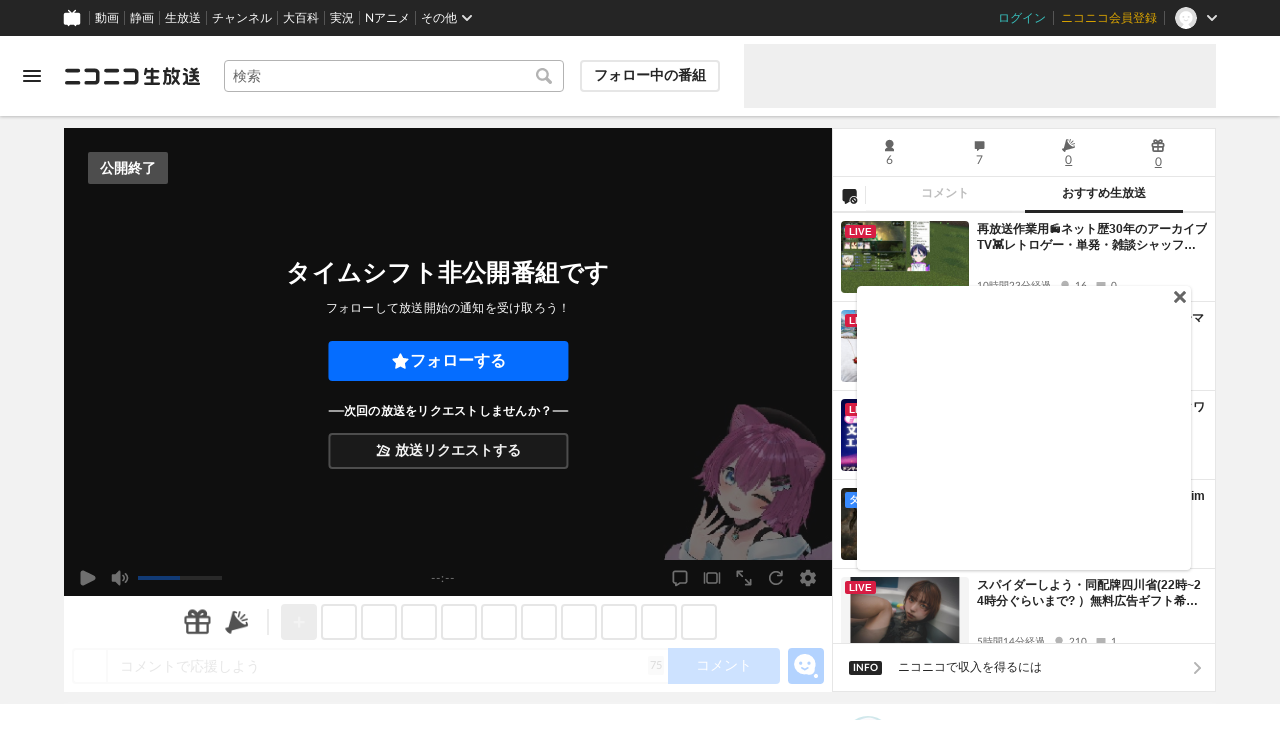

--- FILE ---
content_type: application/javascript
request_url: https://nicolive.cdn.nimg.jp/relive/program-watch/scripts/vc.6fe56f34fc.js
body_size: 131318
content:
"use strict";(globalThis.webpackChunk_nicolive_pc_program_watch_container_component=globalThis.webpackChunk_nicolive_pc_program_watch_container_component||[]).push([["975"],{18759:function(e){e.exports={slider:"___slider___EgEV_ slider",track:"___track___T3Zjy track",value:"___value___qILUq",handle:"___handle____Gdvn"}},33211:function(e){e.exports={"volume-setting":"___volume-setting___G62j2",volumeSetting:"___volume-setting___G62j2","case-slider-track-scale-fixed":"___case-slider-track-scale-fixed___Hn2M9",caseSliderTrackScaleFixed:"___case-slider-track-scale-fixed___Hn2M9","mute-button":"___mute-button____GPag",muteButton:"___mute-button____GPag",slider:"___slider___GCHXf slider ___slider___EgEV_ slider","volume-size-control":"___volume-size-control___q3Smd volume-size-control",volumeSizeControl:"___volume-size-control___q3Smd volume-size-control"}},68331:function(e){e.exports={"close-button":"___close-button___yIDoC",closeButton:"___close-button___yIDoC","symbol-mark":"___symbol-mark___kUWUy",symbolMark:"___symbol-mark___kUWUy"}},38731:function(e){e.exports={"web-view-panel":"___web-view-panel___VSI87",webViewPanel:"___web-view-panel___VSI87","highlight-in":"___highlight-in___wFBiP",highlightIn:"___highlight-in___wFBiP","highlight-out":"___highlight-out___FFCfN",highlightOut:"___highlight-out___FFCfN",header:"___header___GDqTA","rescue-information":"___rescue-information___ubuZJ",rescueInformation:"___rescue-information___ubuZJ","rescue-information-message":"___rescue-information-message___Ql3lB",rescueInformationMessage:"___rescue-information-message___Ql3lB","rescue-information-anchor":"___rescue-information-anchor___px3w5",rescueInformationAnchor:"___rescue-information-anchor___px3w5","main-area":"___main-area___fPcBe",mainArea:"___main-area___fPcBe",content:"___content___Qwbpe","close-button":"___close-button___gOZtq ___close-button___yIDoC",closeButton:"___close-button___gOZtq ___close-button___yIDoC",overlay:"___overlay___Swtfb","ichiba-balloon":"___ichiba-balloon___TJXwJ ___ichiba-balloon___kvifa",ichibaBalloon:"___ichiba-balloon___TJXwJ ___ichiba-balloon___kvifa","ichiba-counter":"___ichiba-counter___EeBdX ___ichiba-counter___T1X9F",ichibaCounter:"___ichiba-counter___EeBdX ___ichiba-counter___T1X9F"}},78798:function(e){e.exports={"emotion-controller":"___emotion-controller___QPYto",emotionController:"___emotion-controller___QPYto","emotion-button":"___emotion-button___wKltZ",emotionButton:"___emotion-button___wKltZ",fadein:"___fadein___e2b0v",floating:"___floating___VNVvr",fadeout:"___fadeout___G8cvX"}},98522:function(e){e.exports={"experimental-feature-setting-view":"___experimental-feature-setting-view___CVbbl",experimentalFeatureSettingView:"___experimental-feature-setting-view___CVbbl",header:"___header___VZdcg ___header___JrzT8",content:"___content___WAEPO ___setting-panel___dnUgi setting-panel"}},31287:function(e){e.exports={header:"___header___JrzT8",heading:"___heading___afFuH","close-button":"___close-button___Fj8pu",closeButton:"___close-button___Fj8pu"}},80935:function(e){e.exports={"setting-panel":"___setting-panel___dnUgi setting-panel",settingPanel:"___setting-panel___dnUgi setting-panel","local-setting-menu":"___local-setting-menu___IgKdA",localSettingMenu:"___local-setting-menu___IgKdA","menu-group":"___menu-group___X2LwH",menuGroup:"___menu-group___X2LwH","experimental-feature-setting-menu":"___experimental-feature-setting-menu___yCsfq ___local-setting-menu___IgKdA ga-ns-experimental-feature-setting-menu ___experimental-feature-setting-menu___kfE4G ___setting-menu___URS4O setting-menu",experimentalFeatureSettingMenu:"___experimental-feature-setting-menu___yCsfq ___local-setting-menu___IgKdA ga-ns-experimental-feature-setting-menu ___experimental-feature-setting-menu___kfE4G ___setting-menu___URS4O setting-menu","player-main-setting-menu":"___player-main-setting-menu___DZA68",playerMainSettingMenu:"___player-main-setting-menu___DZA68","comment-transparency-select-menu":"___comment-transparency-select-menu___lTgIf",commentTransparencySelectMenu:"___comment-transparency-select-menu___lTgIf","player-fullscreen-layout-select-menu":"___player-fullscreen-layout-select-menu___wOV9T",playerFullscreenLayoutSelectMenu:"___player-fullscreen-layout-select-menu___wOV9T","video-quality-select-menu":"___video-quality-select-menu___lrVlL",videoQualitySelectMenu:"___video-quality-select-menu___lrVlL","video-playback-rate-select-menu":"___video-playback-rate-select-menu___hgsnV",videoPlaybackRateSelectMenu:"___video-playback-rate-select-menu___hgsnV","comment-setting-menu":"___comment-setting-menu___F8dVo",commentSettingMenu:"___comment-setting-menu___F8dVo","player-volume-setting-menu":"___player-volume-setting-menu___VMVDY",playerVolumeSettingMenu:"___player-volume-setting-menu___VMVDY","player-performance-setting-menu":"___player-performance-setting-menu___pBUjG",playerPerformanceSettingMenu:"___player-performance-setting-menu___pBUjG","player-screen-size-select-menu":"___player-screen-size-select-menu___PJf1Z",playerScreenSizeSelectMenu:"___player-screen-size-select-menu___PJf1Z","video-latency-select-menu":"___video-latency-select-menu___QNzSo",videoLatencySelectMenu:"___video-latency-select-menu___QNzSo","player-screen-setting-menu":"___player-screen-setting-menu___E_2rD",playerScreenSettingMenu:"___player-screen-setting-menu___E_2rD"}},592:function(e){e.exports={"ichiba-balloon":"___ichiba-balloon___kvifa",ichibaBalloon:"___ichiba-balloon___kvifa","ichiba-balloon-iframe":"___ichiba-balloon-iframe___JJX9X",ichibaBalloonIframe:"___ichiba-balloon-iframe___JJX9X","nicoru-button":"___nicoru-button___vSGyC",nicoruButton:"___nicoru-button___vSGyC",nicotta:"___nicotta___lgPz8","nicotta-tooltip-fade":"___nicotta-tooltip-fade___XC7kK",nicottaTooltipFade:"___nicotta-tooltip-fade___XC7kK","nicotta-tooltip-sprite-ni":"___nicotta-tooltip-sprite-ni___bZu6E",nicottaTooltipSpriteNi:"___nicotta-tooltip-sprite-ni___bZu6E","nicotta-tooltip-sprite-co":"___nicotta-tooltip-sprite-co___rXzWg",nicottaTooltipSpriteCo:"___nicotta-tooltip-sprite-co___rXzWg","rotate-even":"___rotate-even___G59wH",rotateEven:"___rotate-even___G59wH","rotate-odd":"___rotate-odd___ofEHc",rotateOdd:"___rotate-odd___ofEHc","menu-popup-control":"___menu-popup-control___lbDIA",menuPopupControl:"___menu-popup-control___lbDIA"}},82514:function(e){e.exports={button:"___button___OxEcr","symbol-mark":"___symbol-mark___W07y8",symbolMark:"___symbol-mark___W07y8"}},18758:function(e){e.exports={list:"___list___JuX5N",item:"___item___c4qt7","item-button":"___item-button___tzcPB",itemButton:"___item-button___tzcPB"}},37581:function(e){e.exports={"menu-popup-control":"___menu-popup-control___m0tMp",menuPopupControl:"___menu-popup-control___m0tMp","popup-toggle-button":"___popup-toggle-button___v5BjL ___button___OxEcr",popupToggleButton:"___popup-toggle-button___v5BjL ___button___OxEcr",menu:"___menu___kVpkJ ___list___JuX5N"}},54439:function(e){e.exports={"back-button":"___back-button___n7YnL",backButton:"___back-button___n7YnL"}},59294:function(e){e.exports={"disabled-message":"___disabled-message___I5sT_",disabledMessage:"___disabled-message___I5sT_",text:"___text___fGCHB","action-button":"___action-button___LSEjp",actionButton:"___action-button___LSEjp"}},2656:function(e){e.exports={"ichiba-counter":"___ichiba-counter___oocd0",ichibaCounter:"___ichiba-counter___oocd0","ichiba-counter-section":"___ichiba-counter-section___a1Abd",ichibaCounterSection:"___ichiba-counter-section___a1Abd","add-button":"___add-button___SX1pb",addButton:"___add-button___SX1pb","lock-item-area":"___lock-item-area___A2PyY",lockItemArea:"___lock-item-area___A2PyY","official-locked-item-area":"___official-locked-item-area___aBbdl",officialLockedItemArea:"___official-locked-item-area___aBbdl","launch-item-area":"___launch-item-area___T0H1o",launchItemArea:"___launch-item-area___T0H1o","control-area":"___control-area___gbANs",controlArea:"___control-area___gbANs","queue-item-area":"___queue-item-area___n1RU2",queueItemArea:"___queue-item-area___n1RU2",item:"___item___qkXEW","item-image":"___item-image___Td3L_",itemImage:"___item-image___Td3L_","item-placeholder":"___item-placeholder___xJ4mv",itemPlaceholder:"___item-placeholder___xJ4mv",overlay:"___overlay___ywj98","disabled-message":"___disabled-message___yRMsN ___disabled-message___I5sT_",disabledMessage:"___disabled-message___yRMsN ___disabled-message___I5sT_","item-move-step1-xsmall":"___item-move-step1-xsmall___lLdZH",itemMoveStep1Xsmall:"___item-move-step-1-xsmall___I9AyI","item-move-step1-small":"___item-move-step1-small___fexMe",itemMoveStep1Small:"___item-move-step-1-small___BQZTU","item-move-step1-regular":"___item-move-step1-regular___WBnsO",itemMoveStep1Regular:"___item-move-step-1-regular___rZhk2","item-move-step1-fixed":"___item-move-step1-fixed___TJErA",itemMoveStep1Fixed:"___item-move-step-1-fixed___t6lf1","item-move-step2-xsmall":"___item-move-step2-xsmall___lQ0jN",itemMoveStep2Xsmall:"___item-move-step-2-xsmall___RjrvC","item-move-step2-small":"___item-move-step2-small___Ww3i5",itemMoveStep2Small:"___item-move-step-2-small___X40mC","item-move-step2-regular":"___item-move-step2-regular___LAhZM",itemMoveStep2Regular:"___item-move-step-2-regular___TuURr","item-move-step2-fixed":"___item-move-step2-fixed___rIrJu",itemMoveStep2Fixed:"___item-move-step-2-fixed___NJoDq","item-move-step3-xsmall":"___item-move-step3-xsmall___EVucM",itemMoveStep3Xsmall:"___item-move-step-3-xsmall___O6RFP","item-move-step3-small":"___item-move-step3-small___vtKiz",itemMoveStep3Small:"___item-move-step-3-small___woEuB","item-move-step3-regular":"___item-move-step3-regular___TrdEG",itemMoveStep3Regular:"___item-move-step-3-regular___u3e9Y","item-move-step3-fixed":"___item-move-step3-fixed___ZDZm_",itemMoveStep3Fixed:"___item-move-step-3-fixed___IIHjv","item-move-step4-xsmall":"___item-move-step4-xsmall___Tqxti",itemMoveStep4Xsmall:"___item-move-step-4-xsmall___HShCT","item-move-step4-small":"___item-move-step4-small___Ovzka",itemMoveStep4Small:"___item-move-step-4-small___CYcPc","item-move-step4-regular":"___item-move-step4-regular___nJSIo",itemMoveStep4Regular:"___item-move-step-4-regular___rYWxl","item-move-step4-fixed":"___item-move-step4-fixed___jQbwQ",itemMoveStep4Fixed:"___item-move-step-4-fixed___yjV4y","item-move-step5-xsmall":"___item-move-step5-xsmall___BskfR",itemMoveStep5Xsmall:"___item-move-step-5-xsmall___nyLk_","item-move-step5-small":"___item-move-step5-small___y5ovP",itemMoveStep5Small:"___item-move-step-5-small___tmEVS","item-move-step5-regular":"___item-move-step5-regular___yFjmo",itemMoveStep5Regular:"___item-move-step-5-regular___Nledd","item-move-step5-fixed":"___item-move-step5-fixed___ZwiYC",itemMoveStep5Fixed:"___item-move-step-5-fixed___JYSO5","item-move-step6-xsmall":"___item-move-step6-xsmall___E_fCR",itemMoveStep6Xsmall:"___item-move-step-6-xsmall___NyUJO","item-move-step6-small":"___item-move-step6-small___XAAmE",itemMoveStep6Small:"___item-move-step-6-small___Gk0nh","item-move-step6-regular":"___item-move-step6-regular___lvKkc",itemMoveStep6Regular:"___item-move-step-6-regular___meOYl","item-move-step6-fixed":"___item-move-step6-fixed___hrCS1",itemMoveStep6Fixed:"___item-move-step-6-fixed___IHxJz","item-move-step7-xsmall":"___item-move-step7-xsmall___Hzykw",itemMoveStep7Xsmall:"___item-move-step-7-xsmall___Oo_ey","item-move-step7-small":"___item-move-step7-small___gtfAX",itemMoveStep7Small:"___item-move-step-7-small___AqAso","item-move-step7-regular":"___item-move-step7-regular___SCXC3",itemMoveStep7Regular:"___item-move-step-7-regular___dCwED","item-move-step7-fixed":"___item-move-step7-fixed___O5M_h",itemMoveStep7Fixed:"___item-move-step-7-fixed___iRRJ2","item-move-step8-xsmall":"___item-move-step8-xsmall___Ldq22",itemMoveStep8Xsmall:"___item-move-step-8-xsmall___DGlcW","item-move-step8-small":"___item-move-step8-small___bT3fk",itemMoveStep8Small:"___item-move-step-8-small___xA_sQ","item-move-step8-regular":"___item-move-step8-regular___OW57L",itemMoveStep8Regular:"___item-move-step-8-regular___T8kRA","item-move-step8-fixed":"___item-move-step8-fixed___gETtt",itemMoveStep8Fixed:"___item-move-step-8-fixed___H2DLK","item-move-step9-xsmall":"___item-move-step9-xsmall___RZ72t",itemMoveStep9Xsmall:"___item-move-step-9-xsmall___KUoLR","item-move-step9-small":"___item-move-step9-small___BVaaL",itemMoveStep9Small:"___item-move-step-9-small___fKTuJ","item-move-step9-regular":"___item-move-step9-regular___oXBgd",itemMoveStep9Regular:"___item-move-step-9-regular___TK9ta","item-move-step9-fixed":"___item-move-step9-fixed____Vi3D",itemMoveStep9Fixed:"___item-move-step-9-fixed___TPH2W","item-move-step-1-xsmall":"___item-move-step-1-xsmall___I9AyI","item-move-step-1-small":"___item-move-step-1-small___BQZTU","item-move-step-1-regular":"___item-move-step-1-regular___rZhk2","item-move-step-1-fixed":"___item-move-step-1-fixed___t6lf1","item-move-step-2-xsmall":"___item-move-step-2-xsmall___RjrvC","item-move-step-2-small":"___item-move-step-2-small___X40mC","item-move-step-2-regular":"___item-move-step-2-regular___TuURr","item-move-step-2-fixed":"___item-move-step-2-fixed___NJoDq","item-move-step-3-xsmall":"___item-move-step-3-xsmall___O6RFP","item-move-step-3-small":"___item-move-step-3-small___woEuB","item-move-step-3-regular":"___item-move-step-3-regular___u3e9Y","item-move-step-3-fixed":"___item-move-step-3-fixed___IIHjv","item-move-step-4-xsmall":"___item-move-step-4-xsmall___HShCT","item-move-step-4-small":"___item-move-step-4-small___CYcPc","item-move-step-4-regular":"___item-move-step-4-regular___rYWxl","item-move-step-4-fixed":"___item-move-step-4-fixed___yjV4y","item-move-step-5-xsmall":"___item-move-step-5-xsmall___nyLk_","item-move-step-5-small":"___item-move-step-5-small___tmEVS","item-move-step-5-regular":"___item-move-step-5-regular___Nledd","item-move-step-5-fixed":"___item-move-step-5-fixed___JYSO5","item-move-step-6-xsmall":"___item-move-step-6-xsmall___NyUJO","item-move-step-6-small":"___item-move-step-6-small___Gk0nh","item-move-step-6-regular":"___item-move-step-6-regular___meOYl","item-move-step-6-fixed":"___item-move-step-6-fixed___IHxJz","item-move-step-7-xsmall":"___item-move-step-7-xsmall___Oo_ey","item-move-step-7-small":"___item-move-step-7-small___AqAso","item-move-step-7-regular":"___item-move-step-7-regular___dCwED","item-move-step-7-fixed":"___item-move-step-7-fixed___iRRJ2","item-move-step-8-xsmall":"___item-move-step-8-xsmall___DGlcW","item-move-step-8-small":"___item-move-step-8-small___xA_sQ","item-move-step-8-regular":"___item-move-step-8-regular___T8kRA","item-move-step-8-fixed":"___item-move-step-8-fixed___H2DLK","item-move-step-9-xsmall":"___item-move-step-9-xsmall___KUoLR","item-move-step-9-small":"___item-move-step-9-small___fKTuJ","item-move-step-9-regular":"___item-move-step-9-regular___TK9ta","item-move-step-9-fixed":"___item-move-step-9-fixed___TPH2W","added-popup-xsmall":"___added-popup-xsmall___MfAbv",addedPopupXsmall:"___added-popup-xsmall___MfAbv","added-popup-small":"___added-popup-small___s7N_v",addedPopupSmall:"___added-popup-small___s7N_v","added-popup-regular":"___added-popup-regular___MrrKA",addedPopupRegular:"___added-popup-regular___MrrKA","added-popup-fixed":"___added-popup-fixed___MbakS",addedPopupFixed:"___added-popup-fixed___MbakS","item-added-move-step1-xsmall":"___item-added-move-step1-xsmall___bpsds",itemAddedMoveStep1Xsmall:"___item-added-move-step1-xsmall___bpsds","item-added-move-step1-small":"___item-added-move-step1-small___AA9M0",itemAddedMoveStep1Small:"___item-added-move-step1-small___AA9M0","item-added-move-step1-regular":"___item-added-move-step1-regular___yQ5d3",itemAddedMoveStep1Regular:"___item-added-move-step1-regular___yQ5d3","item-added-move-step1-fixed":"___item-added-move-step1-fixed___B5UzT",itemAddedMoveStep1Fixed:"___item-added-move-step1-fixed___B5UzT","item-move-outside-xsmall":"___item-move-outside-xsmall___IZffw",itemMoveOutsideXsmall:"___item-move-outside-xsmall___IZffw","item-move-outside-small":"___item-move-outside-small___lbsGb",itemMoveOutsideSmall:"___item-move-outside-small___lbsGb","item-move-outside-regular":"___item-move-outside-regular___p64Mm",itemMoveOutsideRegular:"___item-move-outside-regular___p64Mm","item-move-outside-fixed":"___item-move-outside-fixed___tHaIK",itemMoveOutsideFixed:"___item-move-outside-fixed___tHaIK","smoke-effect-xsmall":"___smoke-effect-xsmall___gwuHZ",smokeEffectXsmall:"___smoke-effect-xsmall___gwuHZ","smoke-effect-small":"___smoke-effect-small___cjH1Y",smokeEffectSmall:"___smoke-effect-small___cjH1Y","smoke-effect-regular":"___smoke-effect-regular___n1gt5",smokeEffectRegular:"___smoke-effect-regular___n1gt5","smoke-effect-fixed":"___smoke-effect-fixed___evuiT",smokeEffectFixed:"___smoke-effect-fixed___evuiT","item-move-outside-popout-xsmall":"___item-move-outside-popout-xsmall___XjdHL",itemMoveOutsidePopoutXsmall:"___item-move-outside-popout-xsmall___XjdHL","item-move-outside-popout-small":"___item-move-outside-popout-small___gsPc5",itemMoveOutsidePopoutSmall:"___item-move-outside-popout-small___gsPc5","item-move-outside-popout-regular":"___item-move-outside-popout-regular___Tarci",itemMoveOutsidePopoutRegular:"___item-move-outside-popout-regular___Tarci","item-move-outside-popout-fixed":"___item-move-outside-popout-fixed___twgnc",itemMoveOutsidePopoutFixed:"___item-move-outside-popout-fixed___twgnc","item-move-outside-unvisible-xsmall":"___item-move-outside-unvisible-xsmall___tKshf",itemMoveOutsideUnvisibleXsmall:"___item-move-outside-unvisible-xsmall___tKshf","item-move-outside-unvisible-small":"___item-move-outside-unvisible-small___ITub9",itemMoveOutsideUnvisibleSmall:"___item-move-outside-unvisible-small___ITub9","item-move-outside-unvisible-regular":"___item-move-outside-unvisible-regular___I63_E",itemMoveOutsideUnvisibleRegular:"___item-move-outside-unvisible-regular___I63_E","item-move-outside-unvisible-fixed":"___item-move-outside-unvisible-fixed___cpp6m",itemMoveOutsideUnvisibleFixed:"___item-move-outside-unvisible-fixed___cpp6m","removing-popout-xsmall":"___removing-popout-xsmall___ydIQs",removingPopoutXsmall:"___removing-popout-xsmall___ydIQs","removing-popout-small":"___removing-popout-small___YRPDu",removingPopoutSmall:"___removing-popout-small___YRPDu","removing-popout-regular":"___removing-popout-regular___kX7CI",removingPopoutRegular:"___removing-popout-regular___kX7CI","removing-popout-fixed":"___removing-popout-fixed___c7Bji",removingPopoutFixed:"___removing-popout-fixed___c7Bji","item-removing-move-step-1-xsmall":"___item-removing-move-step-1-xsmall___FEssO",itemRemovingMoveStep1Xsmall:"___item-removing-move-step-1-xsmall___FEssO","item-removing-move-step-1-small":"___item-removing-move-step-1-small___R9ric",itemRemovingMoveStep1Small:"___item-removing-move-step-1-small___R9ric","item-removing-move-step-1-regular":"___item-removing-move-step-1-regular___qg8Yj",itemRemovingMoveStep1Regular:"___item-removing-move-step-1-regular___qg8Yj","item-removing-move-step-1-fixed":"___item-removing-move-step-1-fixed___OGzOb",itemRemovingMoveStep1Fixed:"___item-removing-move-step-1-fixed___OGzOb","launching-item-move1-xsmall":"___launching-item-move1-xsmall___QXdJ0",launchingItemMove1Xsmall:"___launching-item-move1-xsmall___QXdJ0","launching-item-move1-small":"___launching-item-move1-small___UWCqQ",launchingItemMove1Small:"___launching-item-move1-small___UWCqQ","launching-item-move1-regular":"___launching-item-move1-regular___Cz0Pc",launchingItemMove1Regular:"___launching-item-move1-regular___Cz0Pc","launching-item-move1-fixed":"___launching-item-move1-fixed___HPkUB",launchingItemMove1Fixed:"___launching-item-move1-fixed___HPkUB","launching-item-move2-xsmall":"___launching-item-move2-xsmall___E6UAH",launchingItemMove2Xsmall:"___launching-item-move2-xsmall___E6UAH","launching-item-move2-small":"___launching-item-move2-small___zYYQ5",launchingItemMove2Small:"___launching-item-move2-small___zYYQ5","launching-item-move2-regular":"___launching-item-move2-regular___TRApL",launchingItemMove2Regular:"___launching-item-move2-regular___TRApL","launching-item-move2-fixed":"___launching-item-move2-fixed___hvdYz",launchingItemMove2Fixed:"___launching-item-move2-fixed___hvdYz","launching-item-move3-xsmall":"___launching-item-move3-xsmall___bm_MG",launchingItemMove3Xsmall:"___launching-item-move3-xsmall___bm_MG","launching-item-move3-small":"___launching-item-move3-small___p0VmM",launchingItemMove3Small:"___launching-item-move3-small___p0VmM","launching-item-move3-regular":"___launching-item-move3-regular___fIwmV",launchingItemMove3Regular:"___launching-item-move3-regular___fIwmV","launching-item-move3-fixed":"___launching-item-move3-fixed___qM5Jj",launchingItemMove3Fixed:"___launching-item-move3-fixed___qM5Jj","launching-item-move4-xsmall":"___launching-item-move4-xsmall___dcaVG",launchingItemMove4Xsmall:"___launching-item-move4-xsmall___dcaVG","launching-item-move4-small":"___launching-item-move4-small___m9pB0",launchingItemMove4Small:"___launching-item-move4-small___m9pB0","launching-item-move4-regular":"___launching-item-move4-regular___Layi3",launchingItemMove4Regular:"___launching-item-move4-regular___Layi3","launching-item-move4-fixed":"___launching-item-move4-fixed___RBhJO",launchingItemMove4Fixed:"___launching-item-move4-fixed___RBhJO","launching-item-move5-xsmall":"___launching-item-move5-xsmall___rjT3F",launchingItemMove5Xsmall:"___launching-item-move5-xsmall___rjT3F","launching-item-move5-small":"___launching-item-move5-small___Lae2M",launchingItemMove5Small:"___launching-item-move5-small___Lae2M","launching-item-move5-regular":"___launching-item-move5-regular___pxHpb",launchingItemMove5Regular:"___launching-item-move5-regular___pxHpb","launching-item-move5-fixed":"___launching-item-move5-fixed___Vo1Tp",launchingItemMove5Fixed:"___launching-item-move5-fixed___Vo1Tp","launching-item-move6-xsmall":"___launching-item-move6-xsmall___MgLZ3",launchingItemMove6Xsmall:"___launching-item-move6-xsmall___MgLZ3","launching-item-move6-small":"___launching-item-move6-small___noucW",launchingItemMove6Small:"___launching-item-move6-small___noucW","launching-item-move6-regular":"___launching-item-move6-regular___nMzQG",launchingItemMove6Regular:"___launching-item-move6-regular___nMzQG","launching-item-move6-fixed":"___launching-item-move6-fixed___iE4v2",launchingItemMove6Fixed:"___launching-item-move6-fixed___iE4v2","launching-item-move7-xsmall":"___launching-item-move7-xsmall___NqrwO",launchingItemMove7Xsmall:"___launching-item-move7-xsmall___NqrwO","launching-item-move7-small":"___launching-item-move7-small___uI4yg",launchingItemMove7Small:"___launching-item-move7-small___uI4yg","launching-item-move7-regular":"___launching-item-move7-regular___wh9M_",launchingItemMove7Regular:"___launching-item-move7-regular___wh9M_","launching-item-move7-fixed":"___launching-item-move7-fixed___eQdax",launchingItemMove7Fixed:"___launching-item-move7-fixed___eQdax","launching-item-move8-xsmall":"___launching-item-move8-xsmall___VOTse",launchingItemMove8Xsmall:"___launching-item-move8-xsmall___VOTse","launching-item-move8-small":"___launching-item-move8-small___H8zXE",launchingItemMove8Small:"___launching-item-move8-small___H8zXE","launching-item-move8-regular":"___launching-item-move8-regular___PU2ed",launchingItemMove8Regular:"___launching-item-move8-regular___PU2ed","launching-item-move8-fixed":"___launching-item-move8-fixed___LCylQ",launchingItemMove8Fixed:"___launching-item-move8-fixed___LCylQ","launching-item-move9-xsmall":"___launching-item-move9-xsmall___ax_uc",launchingItemMove9Xsmall:"___launching-item-move9-xsmall___ax_uc","launching-item-move9-small":"___launching-item-move9-small___gx9vJ",launchingItemMove9Small:"___launching-item-move9-small___gx9vJ","launching-item-move9-regular":"___launching-item-move9-regular___hwzVk",launchingItemMove9Regular:"___launching-item-move9-regular___hwzVk","launching-item-move9-fixed":"___launching-item-move9-fixed___m3bdL",launchingItemMove9Fixed:"___launching-item-move9-fixed___m3bdL","launching-item-move10-xsmall":"___launching-item-move10-xsmall___NAujE",launchingItemMove10Xsmall:"___launching-item-move10-xsmall___NAujE","launching-item-move10-small":"___launching-item-move10-small___Rd2fa",launchingItemMove10Small:"___launching-item-move10-small___Rd2fa","launching-item-move10-regular":"___launching-item-move10-regular___sRoc6",launchingItemMove10Regular:"___launching-item-move10-regular___sRoc6","launching-item-move10-fixed":"___launching-item-move10-fixed___w2PCk",launchingItemMove10Fixed:"___launching-item-move10-fixed___w2PCk","launching-style-change-before-xsmall":"___launching-style-change-before-xsmall___NJoB7",launchingStyleChangeBeforeXsmall:"___launching-style-change-before-xsmall___NJoB7","launching-style-change-before-small":"___launching-style-change-before-small___BnfEq",launchingStyleChangeBeforeSmall:"___launching-style-change-before-small___BnfEq","launching-style-change-before-regular":"___launching-style-change-before-regular___u5Vcq",launchingStyleChangeBeforeRegular:"___launching-style-change-before-regular___u5Vcq","launching-style-change-before-fixed":"___launching-style-change-before-fixed___nRPOY",launchingStyleChangeBeforeFixed:"___launching-style-change-before-fixed___nRPOY","launching-style-change-image-xsmall":"___launching-style-change-image-xsmall___uWtSd",launchingStyleChangeImageXsmall:"___launching-style-change-image-xsmall___uWtSd","launching-style-change-image-small":"___launching-style-change-image-small___s3UmI",launchingStyleChangeImageSmall:"___launching-style-change-image-small___s3UmI","launching-style-change-image-regular":"___launching-style-change-image-regular___Q8jqi",launchingStyleChangeImageRegular:"___launching-style-change-image-regular___Q8jqi","launching-style-change-image-fixed":"___launching-style-change-image-fixed___iYGYa",launchingStyleChangeImageFixed:"___launching-style-change-image-fixed___iYGYa","item-launching-move-step-1-xsmall":"___item-launching-move-step-1-xsmall___R_gwN",itemLaunchingMoveStep1Xsmall:"___item-launching-move-step-1-xsmall___R_gwN","item-launching-move-step-1-small":"___item-launching-move-step-1-small___UDSQD",itemLaunchingMoveStep1Small:"___item-launching-move-step-1-small___UDSQD","item-launching-move-step-1-regular":"___item-launching-move-step-1-regular___DVjf_",itemLaunchingMoveStep1Regular:"___item-launching-move-step-1-regular___DVjf_","item-launching-move-step-1-fixed":"___item-launching-move-step-1-fixed___khxBq",itemLaunchingMoveStep1Fixed:"___item-launching-move-step-1-fixed___khxBq","placeholder-launching-expand-xsmall":"___placeholder-launching-expand-xsmall___9xY1O",placeholderLaunchingExpandXsmall:"___placeholder-launching-expand-xsmall___9xY1O","placeholder-launching-expand-small":"___placeholder-launching-expand-small___QhHYi",placeholderLaunchingExpandSmall:"___placeholder-launching-expand-small___QhHYi","placeholder-launching-expand-regular":"___placeholder-launching-expand-regular___Be5d1",placeholderLaunchingExpandRegular:"___placeholder-launching-expand-regular___Be5d1","placeholder-launching-expand-fixed":"___placeholder-launching-expand-fixed___G8GGo",placeholderLaunchingExpandFixed:"___placeholder-launching-expand-fixed___G8GGo","ending-wipeout-xsmall":"___ending-wipeout-xsmall___Dqdpl",endingWipeoutXsmall:"___ending-wipeout-xsmall___Dqdpl","ending-wipeout-small":"___ending-wipeout-small___H9UY8",endingWipeoutSmall:"___ending-wipeout-small___H9UY8","ending-wipeout-regular":"___ending-wipeout-regular___PKMx_",endingWipeoutRegular:"___ending-wipeout-regular___PKMx_","ending-wipeout-fixed":"___ending-wipeout-fixed___t57vX",endingWipeoutFixed:"___ending-wipeout-fixed___t57vX","ending-fadeout-xsmall":"___ending-fadeout-xsmall___UVmUj",endingFadeoutXsmall:"___ending-fadeout-xsmall___UVmUj","ending-fadeout-small":"___ending-fadeout-small___SWO1u",endingFadeoutSmall:"___ending-fadeout-small___SWO1u","ending-fadeout-regular":"___ending-fadeout-regular___afwtw",endingFadeoutRegular:"___ending-fadeout-regular___afwtw","ending-fadeout-fixed":"___ending-fadeout-fixed___c98VP",endingFadeoutFixed:"___ending-fadeout-fixed___c98VP"}},86094:function(e){e.exports={"ichiba-counter":"___ichiba-counter___T1X9F",ichibaCounter:"___ichiba-counter___T1X9F","neta-base":"___neta-base___xeNth",netaBase:"___neta-base___xeNth","active-neta-area":"___active-neta-area___h6gg0",activeNetaArea:"___active-neta-area___h6gg0","active-neta-button":"___active-neta-button___uYfCF ___neta-base___xeNth",activeNetaButton:"___active-neta-button___uYfCF ___neta-base___xeNth",divider:"___divider___k83b0","neta-button-list":"___neta-button-list___ec1cy",netaButtonList:"___neta-button-list___ec1cy","slide-right":"___slide-right___cEMIV",slideRight:"___slide-right___cEMIV","neta-button":"___neta-button___UwbpA ___neta-base___xeNth",netaButton:"___neta-button___UwbpA ___neta-base___xeNth","scale-out":"___scale-out___rN7IM",scaleOut:"___scale-out___rN7IM","slide-left":"___slide-left___aYr2z",slideLeft:"___slide-left___aYr2z","empty-neta-slot":"___empty-neta-slot___pqSUK ___neta-base___xeNth",emptyNetaSlot:"___empty-neta-slot___pqSUK ___neta-base___xeNth","scale-in":"___scale-in___PX9B5",scaleIn:"___scale-in___PX9B5",thumbnail:"___thumbnail___PYOrh"}},30374:function(e){e.exports={"tab-panel":"___tab-panel___NIll1",tabPanel:"___tab-panel___NIll1","ng-setting-panel":"___ng-setting-panel___KmgRK",ngSettingPanel:"___ng-setting-panel___KmgRK",header:"___header___tMOxc","close-button":"___close-button___PIiFS",closeButton:"___close-button___PIiFS","ng-setting-help-anchor":"___ng-setting-help-anchor___EHjwo",ngSettingHelpAnchor:"___ng-setting-help-anchor___EHjwo","overlay-area":"___overlay-area___Lz2KX",overlayArea:"___overlay-area___Lz2KX",overlay:"___overlay___XLitP","overlay-layer-area":"___overlay-layer-area___Twom5",overlayLayerArea:"___overlay-layer-area___Twom5","ng-registration-panel":"___ng-registration-panel___GfGKf ___ng-registration-panel___bm5vZ ___window-panel___bN4gd window-panel",ngRegistrationPanel:"___ng-registration-panel___GfGKf ___ng-registration-panel___bm5vZ ___window-panel___bN4gd window-panel","ng-registration-limit-reached-alert-dialog":"___ng-registration-limit-reached-alert-dialog___DXlx2 ___alert-dialog___jdEec",ngRegistrationLimitReachedAlertDialog:"___ng-registration-limit-reached-alert-dialog___DXlx2 ___alert-dialog___jdEec"}},8092:function(e){e.exports={"checkbox-control":"___checkbox-control___PetPi checkbox-control ___checkbox-control___sI_Nf checkbox-control",checkboxControl:"___checkbox-control___PetPi checkbox-control ___checkbox-control___sI_Nf checkbox-control","checkbox-card":"___checkbox-card___S9K4j",checkboxCard:"___checkbox-card___S9K4j"}},12930:function(e){e.exports={"table-cell":"___table-cell___pE991 table-cell",tableCell:"___table-cell___pE991 table-cell","ng-card":"___ng-card___nwahO ng-card ___ng-card___v4K3y ng-card",ngCard:"___ng-card___nwahO ng-card ___ng-card___v4K3y ng-card","checkbox-card":"___checkbox-card___Ze3pK ___checkbox-card___S9K4j",checkboxCard:"___checkbox-card___Ze3pK ___checkbox-card___S9K4j"}},87582:function(e){e.exports={tooltip:"___tooltip___fGQN2 tooltip","main-content":"___main-content___L62aP main-content",mainContent:"___main-content___L62aP main-content","additional-contents":"___additional-contents___PDS93 additional-contents",additionalContents:"___additional-contents___PDS93 additional-contents"}},77766:function(e){e.exports={"ng-list-controller":"___ng-list-controller___GCKPC ng-list-controller",ngListController:"___ng-list-controller___GCKPC ng-list-controller","ng-list-filtering-setting-menu-popup-control":"___ng-list-filtering-setting-menu-popup-control___zm7OK ng-list-filtering-setting-menu-popup-control ga-ns-ng-list-filtering-setting-menu-popup-control ___ng-list-filtering-setting-menu-popup-control___cea9H ng-list-filtering-setting-menu-popup-control",ngListFilteringSettingMenuPopupControl:"___ng-list-filtering-setting-menu-popup-control___zm7OK ng-list-filtering-setting-menu-popup-control ga-ns-ng-list-filtering-setting-menu-popup-control ___ng-list-filtering-setting-menu-popup-control___cea9H ng-list-filtering-setting-menu-popup-control"}},75694:function(e){e.exports={"ng-list-filtering-setting-menu-popup-control":"___ng-list-filtering-setting-menu-popup-control___cea9H ng-list-filtering-setting-menu-popup-control",ngListFilteringSettingMenuPopupControl:"___ng-list-filtering-setting-menu-popup-control___cea9H ng-list-filtering-setting-menu-popup-control",target:"___target___d_UHX target ___ng-list-filtering-setting-panel___lFHcs ng-list-filtering-setting-panel","toggle-button":"___toggle-button___fumb6 toggle-button",toggleButton:"___toggle-button___fumb6 toggle-button"}},72739:function(e){e.exports={"list-controller":"___list-controller___Vnq8j list-controller",listController:"___list-controller___Vnq8j list-controller","select-all-checkbox-control":"___select-all-checkbox-control___P3b7z select-all-checkbox-control",selectAllCheckboxControl:"___select-all-checkbox-control___P3b7z select-all-checkbox-control","register-button":"___register-button___TMro4 register-button",registerButton:"___register-button___TMro4 register-button"}},52304:function(e){e.exports={"ng-panel":"___ng-panel___uvZ_P",ngPanel:"___ng-panel___uvZ_P","list-controller":"___list-controller___YFuLI",listController:"___list-controller___YFuLI","result-information":"___result-information___YxPii ___ng-fetch-result-information___vTIxE",resultInformation:"___result-information___YxPii ___ng-fetch-result-information___vTIxE","ng-data-grid-area":"___ng-data-grid-area___Rg9sQ",ngDataGridArea:"___ng-data-grid-area___Rg9sQ","ng-data-grid":"___ng-data-grid___tfonz ___data-grid___dp_00 ___data-grid___zqhqH data-grid",ngDataGrid:"___ng-data-grid___tfonz ___data-grid___dp_00 ___data-grid___zqhqH data-grid","item-delete-button-area":"___item-delete-button-area___MYD1M",itemDeleteButtonArea:"___item-delete-button-area___MYD1M","item-delete-button":"___item-delete-button___H5E1j",itemDeleteButton:"___item-delete-button___H5E1j"}},95342:function(e){e.exports={"program-comment-command-ng-panel":"___program-comment-command-ng-panel___cVGcd ___ng-panel___uvZ_P",programCommentCommandNgPanel:"___program-comment-command-ng-panel___cVGcd ___ng-panel___uvZ_P"}},62354:function(e){e.exports={"program-comment-ng-panel":"___program-comment-ng-panel___BLcwh ___ng-panel___uvZ_P",programCommentNgPanel:"___program-comment-ng-panel___BLcwh ___ng-panel___uvZ_P"}},14036:function(e){e.exports={"user-id-ng-panel":"___user-id-ng-panel___u5TRf ___ng-panel___uvZ_P",userIdNgPanel:"___user-id-ng-panel___u5TRf ___ng-panel___uvZ_P"}},54734:function(e){e.exports={"tab-panel":"___tab-panel___aOmuM tab-panel",tabPanel:"___tab-panel___aOmuM tab-panel","ng-list-controller":"___ng-list-controller___cS8Bb ng-list-controller ___ng-list-controller___GCKPC ng-list-controller",ngListController:"___ng-list-controller___cS8Bb ng-list-controller ___ng-list-controller___GCKPC ng-list-controller","tab-area":"___tab-area___fDbDl tab-area",tabArea:"___tab-area___fDbDl tab-area","tab-list":"___tab-list___Cs4Z8 tab-list",tabList:"___tab-list___Cs4Z8 tab-list",tab:"___tab___LoQxW tab","program-comment-ng-tab":"___program-comment-ng-tab___mkrPY ___tab___LoQxW tab program-comment-ng-tab",programCommentNgTab:"___program-comment-ng-tab___mkrPY ___tab___LoQxW tab program-comment-ng-tab","user-id-ng-tab":"___user-id-ng-tab___eMIOL ___tab___LoQxW tab user-id-ng-tab",userIdNgTab:"___user-id-ng-tab___eMIOL ___tab___LoQxW tab user-id-ng-tab","program-comment-command-ng-tab":"___program-comment-command-ng-tab___jJ9m4 ___tab___LoQxW tab program-comment-command-ng-tab",programCommentCommandNgTab:"___program-comment-command-ng-tab___jJ9m4 ___tab___LoQxW tab program-comment-command-ng-tab",panel:"___panel___b2bsp panel","program-comment-ng-panel":"___program-comment-ng-panel___eaGVc ___panel___b2bsp panel program-comment-ng-panel ga-ns-program-comment-ng-panel ___program-comment-ng-panel___BLcwh ___ng-panel___uvZ_P",programCommentNgPanel:"___program-comment-ng-panel___eaGVc ___panel___b2bsp panel program-comment-ng-panel ga-ns-program-comment-ng-panel ___program-comment-ng-panel___BLcwh ___ng-panel___uvZ_P","user-id-ng-panel":"___user-id-ng-panel___fiS5g ___panel___b2bsp panel user-id-ng-panel ga-ns-user-id-ng-panel ___user-id-ng-panel___u5TRf ___ng-panel___uvZ_P",userIdNgPanel:"___user-id-ng-panel___fiS5g ___panel___b2bsp panel user-id-ng-panel ga-ns-user-id-ng-panel ___user-id-ng-panel___u5TRf ___ng-panel___uvZ_P","program-comment-command-ng-panel":"___program-comment-command-ng-panel___qhrrF ___panel___b2bsp panel program-comment-command-ng-panel ga-ns-program-comment-command-ng-panel ___program-comment-command-ng-panel___cVGcd ___ng-panel___uvZ_P",programCommentCommandNgPanel:"___program-comment-command-ng-panel___qhrrF ___panel___b2bsp panel program-comment-command-ng-panel ga-ns-program-comment-command-ng-panel ___program-comment-command-ng-panel___cVGcd ___ng-panel___uvZ_P"}},66166:function(e){e.exports={"player-ad-panel":"___player-ad-panel___tMtzd",playerAdPanel:"___player-ad-panel___tMtzd","ui-control-area":"___ui-control-area___PclpD",uiControlArea:"___ui-control-area___PclpD","close-button":"___close-button___jbasn",closeButton:"___close-button___jbasn","ad-banner":"___ad-banner___Ywr5C",adBanner:"___ad-banner___Ywr5C"}},64417:function(e){e.exports={"addon-controller":"___addon-controller___s21ke addon-controller",addonController:"___addon-controller___s21ke addon-controller","comment-button":"___comment-button___OS_ma",commentButton:"___comment-button___OS_ma","fullscreen-button":"___fullscreen-button___qAjR0",fullscreenButton:"___fullscreen-button___qAjR0","theater-button":"___theater-button___TMi5E",theaterButton:"___theater-button___TMi5E","reload-button":"___reload-button___fzgo5",reloadButton:"___reload-button___fzgo5","stream-button":"___stream-button___RzuID",streamButton:"___stream-button___RzuID","controller-display-button":"___controller-display-button___TjMXt",controllerDisplayButton:"___controller-display-button___TjMXt","setting-popup-control":"___setting-popup-control___dJPJo setting-popup-control ga-ns-setting-popup-control ___setting-popup-control___huHpY setting-popup-control",settingPopupControl:"___setting-popup-control___dJPJo setting-popup-control ga-ns-setting-popup-control ___setting-popup-control___huHpY setting-popup-control","guide-snack-bar-area":"___guide-snack-bar-area___a1MrM",guideSnackBarArea:"___guide-snack-bar-area___a1MrM","guide-snack-bar":"___guide-snack-bar___LGfNh ga-ns-guide-snack-bar ___snack-bar___j44sa",guideSnackBar:"___guide-snack-bar___LGfNh ga-ns-guide-snack-bar ___snack-bar___j44sa","fade-in":"___fade-in___MsM9x",fadeIn:"___fade-in___MsM9x"}},87535:function(e){e.exports={"setting-button":"___setting-button___cHaIp",settingButton:"___setting-button___cHaIp","symbol-mark":"___symbol-mark___FtdNm",symbolMark:"___symbol-mark___FtdNm"}},911:function(e){e.exports={"setting-popup-control":"___setting-popup-control___huHpY setting-popup-control",settingPopupControl:"___setting-popup-control___huHpY setting-popup-control","toggle-button":"___toggle-button___GsvT4 ___setting-button___cHaIp",toggleButton:"___toggle-button___GsvT4 ___setting-button___cHaIp",target:"___target___lEdiB target ga-ns-program-watch-setting-panel ___program-watch-setting-panel___aVNdZ program-watch-setting-panel"}},94395:function(e){e.exports={"snack-bar":"___snack-bar___j44sa",snackBar:"___snack-bar___j44sa",message:"___message___Y26lz","action-button":"___action-button___mCbB8",actionButton:"___action-button___mCbB8","action-anchor":"___action-anchor___rdd2l",actionAnchor:"___action-anchor___rdd2l","close-button":"___close-button___AKO5w",closeButton:"___close-button___AKO5w"}},78058:function(e){e.exports={"player-controller":"___player-controller___NKCBJ player-controller",playerController:"___player-controller___NKCBJ player-controller","seek-controller":"___seek-controller___cj5aT ga-ns-seek-controller ___seek-controller___WGr9l",seekController:"___seek-controller___cj5aT ga-ns-seek-controller ___seek-controller___WGr9l","control-area":"___control-area___jDmi8 control-area",controlArea:"___control-area___jDmi8 control-area","addon-controller":"___addon-controller___XhnW1 addon-controller ___addon-controller___s21ke addon-controller",addonController:"___addon-controller___XhnW1 addon-controller ___addon-controller___s21ke addon-controller","play-button":"___play-button___mzYX1",playButton:"___play-button___mzYX1","volume-setting":"___volume-setting___Mvh90 ___volume-setting___G62j2",volumeSetting:"___volume-setting___Mvh90 ___volume-setting___G62j2","time-controller":"___time-controller___Qjyoh ___time-controller___upCY9",timeController:"___time-controller___Qjyoh ___time-controller___upCY9"}},96423:function(e){e.exports={"progress-bar":"___progress-bar___LWI4k",progressBar:"___progress-bar___LWI4k",value:"___value___v4WCk"}},49535:function(e){e.exports={"seek-bar":"___seek-bar___g6gjN",seekBar:"___seek-bar___g6gjN","seek-information":"___seek-information___YO3D0 seek-information",seekInformation:"___seek-information___YO3D0 seek-information",controller:"___controller___bkopz controller","progress-bar":"___progress-bar___ARndc progress-bar ___progress-bar___LWI4k",progressBar:"___progress-bar___ARndc progress-bar ___progress-bar___LWI4k",slider:"___slider___AIGLH slider",handle:"___handle___xijZE handle","seek-information-extra-rendering-target":"___seek-information-extra-rendering-target___kQHHx",seekInformationExtraRenderingTarget:"___seek-information-extra-rendering-target___kQHHx"}},15458:function(e){e.exports={thumbnail:"___thumbnail___S74AB thumbnail"}},94653:function(e){e.exports={"seek-controller":"___seek-controller___WGr9l",seekController:"___seek-controller___WGr9l","seek-bar":"___seek-bar___Y9bfO ga-ns-seek-bar ___seek-bar___g6gjN",seekBar:"___seek-bar___Y9bfO ga-ns-seek-bar ___seek-bar___g6gjN"}},12980:function(e){e.exports={"elapsed-time":"___elapsed-time___oNSqW",elapsedTime:"___elapsed-time___oNSqW","time-score":"___time-score___jXIN8 ___time-score___jRAaL",timeScore:"___time-score___jXIN8 ___time-score___jRAaL","time-text-box":"___time-text-box___VoJnG",timeTextBox:"___time-text-box___VoJnG"}},42455:function(e){e.exports={"time-score":"___time-score___jRAaL",timeScore:"___time-score___jRAaL",value:"___value___sHuSW","max-value":"___max-value___MJteO",maxValue:"___max-value___MJteO",separator:"___separator___D2A1R"}},39489:function(e){e.exports={"time-controller":"___time-controller___upCY9",timeController:"___time-controller___upCY9","back-button":"___back-button___yC6jY",backButton:"___back-button___yC6jY","forward-button":"___forward-button___OOt1b",forwardButton:"___forward-button___OOt1b","head-button":"___head-button___KkUQg",headButton:"___head-button___KkUQg","live-button":"___live-button___EaYZK",liveButton:"___live-button___EaYZK","elapsed-time":"___elapsed-time___t_poD ___elapsed-time___oNSqW",elapsedTime:"___elapsed-time___t_poD ___elapsed-time___oNSqW"}},90281:function(e){e.exports={"announcement-renderer":"___announcement-renderer___rEDAx",announcementRenderer:"___announcement-renderer___rEDAx","fitting-area":"___fitting-area___SaF_H ___fitting-area___Sbw2D",fittingArea:"___fitting-area___SaF_H ___fitting-area___Sbw2D"}},92450:function(e){e.exports={"player-display-header":"___player-display-header___Amhok",playerDisplayHeader:"___player-display-header___Amhok","announcement-renderer":"___announcement-renderer___CGwGF ga-ns-announcement-renderer ___announcement-renderer___rEDAx",announcementRenderer:"___announcement-renderer___CGwGF ga-ns-announcement-renderer ___announcement-renderer___rEDAx","announcement-renderer-questionnaire-prefix":"___announcement-renderer-questionnaire-prefix___YvMiX",announcementRendererQuestionnairePrefix:"___announcement-renderer-questionnaire-prefix___YvMiX","close-button":"___close-button___RumXX",closeButton:"___close-button___RumXX"}},14034:function(e){e.exports={"akashic-game-view-layer":"___akashic-game-view-layer___y9tyX",akashicGameViewLayer:"___akashic-game-view-layer___y9tyX"}},54102:function(e){e.exports={"comment-layer":"___comment-layer___WWWXR",commentLayer:"___comment-layer___WWWXR"}},63728:function(e){e.exports={"controller-layer":"___controller-layer___HosmN",controllerLayer:"___controller-layer___HosmN","play-button":"___play-button___A9fr7",playButton:"___play-button___A9fr7",guide:"___guide___zFC1W","guide-text":"___guide-text___lfRea",guideText:"___guide-text___lfRea"}},99008:function(e){e.exports={"dialog-layer":"___dialog-layer___y4Z6n",dialogLayer:"___dialog-layer___y4Z6n","alert-dialog":"___alert-dialog___dXITJ ___alert-dialog___jdEec",alertDialog:"___alert-dialog___dXITJ ___alert-dialog___jdEec","confirm-dialog":"___confirm-dialog___q5uQv ___confirm-dialog___jg4BI",confirmDialog:"___confirm-dialog___q5uQv ___confirm-dialog___jg4BI","prompt-dialog":"___prompt-dialog___fE4up ___prompt-dialog___i4DqM ___confirm-dialog___jg4BI",promptDialog:"___prompt-dialog___fE4up ___prompt-dialog___i4DqM ___confirm-dialog___jg4BI"}},80138:function(e){e.exports={"fingerprint-layer":"___fingerprint-layer___Xd3P5",fingerprintLayer:"___fingerprint-layer___Xd3P5","fingerprint-renderer":"___fingerprint-renderer___q9qer ga-ns-fingerprint-renderer ___fingerprint-renderer___Og_kz",fingerprintRenderer:"___fingerprint-renderer___q9qer ga-ns-fingerprint-renderer ___fingerprint-renderer___Og_kz"}},23283:function(e){e.exports={"fingerprint-renderer":"___fingerprint-renderer___Og_kz",fingerprintRenderer:"___fingerprint-renderer___Og_kz",identifier:"___identifier___lDAvy"}},19012:function(e){e.exports={"audio-only-flipboard":"___audio-only-flipboard___KVYve",audioOnlyFlipboard:"___audio-only-flipboard___KVYve",main:"___main___kywYu"}},1202:function(e){e.exports={"flipboard-layer":"___flipboard-layer___eocS3",flipboardLayer:"___flipboard-layer___eocS3","program-jump-flipboard":"___program-jump-flipboard___l8_kJ ga-ns-program-jump-flipboard ___program-jump-flipboard___JMxYi",programJumpFlipboard:"___program-jump-flipboard___l8_kJ ga-ns-program-jump-flipboard ___program-jump-flipboard___JMxYi","stream-off-flipboard":"___stream-off-flipboard___Uwyyx ga-ns-program-jump-flipboard ___stream-off-flipboard___oIILa",streamOffFlipboard:"___stream-off-flipboard___Uwyyx ga-ns-program-jump-flipboard ___stream-off-flipboard___oIILa","indicate-flipboard":"___indicate-flipboard___mDVnk ga-ns-indicate-flipboard ___indicate-flipboard___CEpfO",indicateFlipboard:"___indicate-flipboard___mDVnk ga-ns-indicate-flipboard ___indicate-flipboard___CEpfO","audio-only-flipboard":"___audio-only-flipboard___EckKX ga-ns-audio-only-flipboard ___audio-only-flipboard___KVYve",audioOnlyFlipboard:"___audio-only-flipboard___EckKX ga-ns-audio-only-flipboard ___audio-only-flipboard___KVYve"}},69840:function(e){e.exports={"indicate-flipboard":"___indicate-flipboard___CEpfO",indicateFlipboard:"___indicate-flipboard___CEpfO","indicate-image":"___indicate-image___mESNp",indicateImage:"___indicate-image___mESNp"}},59624:function(e){e.exports={"outer-background-layer":"___outer-background-layer___ztzTJ",outerBackgroundLayer:"___outer-background-layer___ztzTJ","namaco-animation":"___namaco-animation___ZO1tm",namacoAnimation:"___namaco-animation___ZO1tm","anim-namaco-jump":"___anim-namaco-jump___r9ecm",animNamacoJump:"___anim-namaco-jump___r9ecm","namaco-graphic":"___namaco-graphic___xHD6a ___namaco-animation___ZO1tm",namacoGraphic:"___namaco-graphic___xHD6a ___namaco-animation___ZO1tm"}},98012:function(e){e.exports={"program-jump-flipboard":"___program-jump-flipboard___JMxYi",programJumpFlipboard:"___program-jump-flipboard___JMxYi","outer-background-layer":"___outer-background-layer___Vtesn ___outer-background-layer___ztzTJ",outerBackgroundLayer:"___outer-background-layer___Vtesn ___outer-background-layer___ztzTJ","content-area":"___content-area___u7ozx",contentArea:"___content-area___u7ozx",main:"___main___YocPT"}},53857:function(e){e.exports={"merit-section":"___merit-section___UuEQz",meritSection:"___merit-section___UuEQz",heading:"___heading___InERr","merit-list":"___merit-list___zr7hD",meritList:"___merit-list___zr7hD"}},71046:function(e){e.exports={"stream-off-flipboard":"___stream-off-flipboard___oIILa",streamOffFlipboard:"___stream-off-flipboard___oIILa",heading:"___heading___Xrs7K","status-message":"___status-message___s1geA",statusMessage:"___status-message___s1geA","content-area":"___content-area___elaDK",contentArea:"___content-area___elaDK",note:"___note___cDJL9",annotation:"___annotation___Ae66Z","merit-section":"___merit-section___CbFFK ___merit-section___UuEQz",meritSection:"___merit-section___CbFFK ___merit-section___UuEQz","merit-list":"___merit-list___HAkD3 ___merit-list___zr7hD",meritList:"___merit-list___HAkD3 ___merit-list___zr7hD"}},4590:function(e){e.exports={"guide-layer":"___guide-layer___tzWAs",guideLayer:"___guide-layer___tzWAs","program-end-guide":"___program-end-guide___p6U51 ___program-end-guide___vJfD8",programEndGuide:"___program-end-guide___p6U51 ___program-end-guide___vJfD8","promote-guide":"___promote-guide___tsgW0 ___promote-guide___jJ6gE",promoteGuide:"___promote-guide___tsgW0 ___promote-guide___jJ6gE","premium-member-registration-appeal-panel":"___premium-member-registration-appeal-panel___P3yv0",premiumMemberRegistrationAppealPanel:"___premium-member-registration-appeal-panel___P3yv0",overlay:"___overlay___wx8Hp","overlay-layer-area":"___overlay-layer-area___k5iI9",overlayLayerArea:"___overlay-layer-area___k5iI9"}},79085:function(e){e.exports={"action-menu":"___action-menu___tQOUm action-menu",actionMenu:"___action-menu___tQOUm action-menu",item:"___item___p7jhc item","premium-member-registration-anchor":"___premium-member-registration-anchor___XxcHx premium-member-registration-anchor",premiumMemberRegistrationAnchor:"___premium-member-registration-anchor___XxcHx premium-member-registration-anchor"}},92941:function(e){e.exports={header:"___header___vVP1b header",heading:"___heading___GN9o2 heading","close-button":"___close-button___XGm9m close-button",closeButton:"___close-button___XGm9m close-button","control-area":"___control-area___o_fMU control-area",controlArea:"___control-area___o_fMU control-area"}},28085:function(e){e.exports={"merit-appeal-section":"___merit-appeal-section___yurBE merit-appeal-section",meritAppealSection:"___merit-appeal-section___yurBE merit-appeal-section",heading:"___heading___wDdj2 heading","merit-appeal-list":"___merit-appeal-list___Vt4Hh merit-appeal-list",meritAppealList:"___merit-appeal-list___Vt4Hh merit-appeal-list"}},74561:function(e){e.exports={"premium-member-registration-appeal-panel":"___premium-member-registration-appeal-panel___aDCN9 premium-member-registration-appeal-panel",premiumMemberRegistrationAppealPanel:"___premium-member-registration-appeal-panel___aDCN9 premium-member-registration-appeal-panel",header:"___header___BW5dd header","merit-appeal-section":"___merit-appeal-section___f3ytT merit-appeal-section",meritAppealSection:"___merit-appeal-section___f3ytT merit-appeal-section","action-menu":"___action-menu___DSJFt action-menu",actionMenu:"___action-menu___DSJFt action-menu"}},82811:function(e){e.exports={"promote-menu":"___promote-menu___yJCwE",promoteMenu:"___promote-menu___yJCwE","main-area":"___main-area___A0Oc3",mainArea:"___main-area___A0Oc3",thumbnail:"___thumbnail___MOlRR","icon-image":"___icon-image___W_x3J",iconImage:"___icon-image___W_x3J","detail-area":"___detail-area___DwW1l",detailArea:"___detail-area___DwW1l",description:"___description___AGBPs",title:"___title___edL3n","visit-anchor":"___visit-anchor___u9FEO",visitAnchor:"___visit-anchor___u9FEO","supplement-button":"___supplement-button___KT_ck",supplementButton:"___supplement-button___KT_ck","appeal-area":"___appeal-area___dWWQp",appealArea:"___appeal-area___dWWQp","appeal-message":"___appeal-message___kyDHD",appealMessage:"___appeal-message___kyDHD"}},92775:function(e){e.exports={"promote-guide":"___promote-guide___jJ6gE",promoteGuide:"___promote-guide___jJ6gE","promote-menu":"___promote-menu___zC0Xy ga-ns-promote-menu ___promote-menu___yJCwE",promoteMenu:"___promote-menu___zC0Xy ga-ns-promote-menu ___promote-menu___yJCwE"}},6340:function(e){e.exports={"ichiba-balloon-layer":"___ichiba-balloon-layer___yn5w4",ichibaBalloonLayer:"___ichiba-balloon-layer___yn5w4","ichiba-balloon":"___ichiba-balloon___diiwa ___ichiba-balloon___kvifa",ichibaBalloon:"___ichiba-balloon___diiwa ___ichiba-balloon___kvifa"}},37751:function(e){e.exports={"enquete-screen":"___enquete-screen___wjXU5",enqueteScreen:"___enquete-screen___wjXU5","enquete-area":"___enquete-area___PsMWh",enqueteArea:"___enquete-area___PsMWh","button-item":"___button-item___aD8CV item button-item ___button-item___K4Kag",buttonItem:"___button-item___aD8CV item button-item ___button-item___K4Kag","result-item":"___result-item___BpzHJ item result-item ___result-item___caSqv",resultItem:"___result-item___BpzHJ item result-item ___result-item___caSqv","status-indicator-wrapper":"___status-indicator-wrapper___uKXER",statusIndicatorWrapper:"___status-indicator-wrapper___uKXER","status-indicator-item":"___status-indicator-item___h7gkX item status-indicator-item ___status-indicator-item___IJPza",statusIndicatorItem:"___status-indicator-item___h7gkX item status-indicator-item ___status-indicator-item___IJPza"}},12798:function(e){e.exports={"button-item":"___button-item___K4Kag",buttonItem:"___button-item___K4Kag"}},25038:function(e){e.exports={"result-item":"___result-item___caSqv",resultItem:"___result-item___caSqv"}},31974:function(e){e.exports={"status-indicator-item":"___status-indicator-item___IJPza",statusIndicatorItem:"___status-indicator-item___IJPza"}},8862:function(e){e.exports={"interaction-layer":"___interaction-layer___qGfQo",interactionLayer:"___interaction-layer___qGfQo","enquete-screen":"___enquete-screen___AeFg8 ga-ns-enquete-screen ___enquete-screen___wjXU5",enqueteScreen:"___enquete-screen___AeFg8 ga-ns-enquete-screen ___enquete-screen___wjXU5"}},86334:function(e){e.exports={"telop-layer":"___telop-layer___Hu4fX",telopLayer:"___telop-layer___Hu4fX","telop-marquee":"___telop-marquee___qKWw5",telopMarquee:"___telop-marquee___qKWw5","general-telop-marquee":"___general-telop-marquee___Xe6IG ___telop-marquee___pO1UU ___section___DLxjC ___section___V1_vC",generalTelopMarquee:"___general-telop-marquee___Xe6IG ___telop-marquee___pO1UU ___section___DLxjC ___section___V1_vC"}},60216:function(e){e.exports={heading:"___heading___P4IeM ___heading___I13G4",content:"___content___hZcJr ___content___CAcK1"}},78983:function(e){e.exports={"message-scrolling-area":"___message-scrolling-area___pyVj9 ___scrolling-area___Lulye",messageScrollingArea:"___message-scrolling-area___pyVj9 ___scrolling-area___Lulye"}},46435:function(e){e.exports={"scrolling-area":"___scrolling-area___Lulye",scrollingArea:"___scrolling-area___Lulye",belt:"___belt___pi9P8",item:"___item___OMWPt"}},38398:function(e){e.exports={"telop-marquee":"___telop-marquee___pO1UU ___section___DLxjC ___section___V1_vC",telopMarquee:"___telop-marquee___pO1UU ___section___DLxjC ___section___V1_vC",heading:"___heading___KuVfS ___heading___fH33h ___heading___P4IeM ___heading___I13G4","inner-content":"___inner-content___ImH2L ___message-scrolling-area___pyVj9 ___scrolling-area___Lulye",innerContent:"___inner-content___ImH2L ___message-scrolling-area___pyVj9 ___scrolling-area___Lulye"}},25934:function(e){e.exports={"video-layer":"___video-layer___jQ2Pc",videoLayer:"___video-layer___jQ2Pc"}},60478:function(e){e.exports={"local-shallow-click-through":"___local-shallow-click-through___FrEBE",localShallowClickThrough:"___local-shallow-click-through___FrEBE","player-display-screen":"___player-display-screen___M6G_2",playerDisplayScreen:"___player-display-screen___M6G_2","dialog-bottom-layer":"___dialog-bottom-layer___o900h",dialogBottomLayer:"___dialog-bottom-layer___o900h","flipboard-layer":"___flipboard-layer___KBZTW ga-ns-flipboard-layer ___flipboard-layer___eocS3",flipboardLayer:"___flipboard-layer___KBZTW ga-ns-flipboard-layer ___flipboard-layer___eocS3","indicate-image-fullscreen":"___indicate-image-fullscreen___Z6qCA",indicateImageFullscreen:"___indicate-image-fullscreen___Z6qCA","guide-layer":"___guide-layer___keKHx ga-ns-guide-layer ___guide-layer___tzWAs",guideLayer:"___guide-layer___keKHx ga-ns-guide-layer ___guide-layer___tzWAs","social-group-menu":"___social-group-menu___u74Ol",socialGroupMenu:"___social-group-menu___u74Ol","promote-menu":"___promote-menu___bL2r6",promoteMenu:"___promote-menu___bL2r6","video-layer":"___video-layer___xGYAY ga-ns-video-layer ___video-layer___jQ2Pc",videoLayer:"___video-layer___xGYAY ga-ns-video-layer ___video-layer___jQ2Pc","comment-layer":"___comment-layer___OIPpd ga-ns-comment-layer ___comment-layer___WWWXR",commentLayer:"___comment-layer___OIPpd ga-ns-comment-layer ___comment-layer___WWWXR","akashic-game-view-layer":"___akashic-game-view-layer___ZCZH7 ga-ns-akashic-game-view-layer ___akashic-game-view-layer___y9tyX",akashicGameViewLayer:"___akashic-game-view-layer___ZCZH7 ga-ns-akashic-game-view-layer ___akashic-game-view-layer___y9tyX","telop-layer":"___telop-layer___tzdw4 ga-ns-telop-layer ___telop-layer___Hu4fX",telopLayer:"___telop-layer___tzdw4 ga-ns-telop-layer ___telop-layer___Hu4fX","interaction-layer":"___interaction-layer___ZlRCL ga-ns-interaction-layer ___interaction-layer___qGfQo",interactionLayer:"___interaction-layer___ZlRCL ga-ns-interaction-layer ___interaction-layer___qGfQo","controller-layer":"___controller-layer___xXXGU ga-ns-controller-layer ___controller-layer___HosmN",controllerLayer:"___controller-layer___xXXGU ga-ns-controller-layer ___controller-layer___HosmN","ichiba-balloon-layer":"___ichiba-balloon-layer___QFbiv ga-ns-ichiba-balloon-layer ___ichiba-balloon-layer___yn5w4 ___dialog-bottom-layer___o900h",ichibaBalloonLayer:"___ichiba-balloon-layer___QFbiv ga-ns-ichiba-balloon-layer ___ichiba-balloon-layer___yn5w4 ___dialog-bottom-layer___o900h","dialog-layer":"___dialog-layer___WIRbq ga-ns-dialog-layer ___dialog-layer___y4Z6n",dialogLayer:"___dialog-layer___WIRbq ga-ns-dialog-layer ___dialog-layer___y4Z6n","fingerprint-layer":"___fingerprint-layer___rYwxv ga-ns-fingerprint-layer ___fingerprint-layer___Xd3P5",fingerprintLayer:"___fingerprint-layer___rYwxv ga-ns-fingerprint-layer ___fingerprint-layer___Xd3P5"}},89373:function(e){e.exports={"close-button":"___close-button___QJOz2",closeButton:"___close-button___QJOz2","symbol-mark":"___symbol-mark___qkG9n",symbolMark:"___symbol-mark___qkG9n"}},94327:function(e){e.exports={header:"___header___UfRxO",heading:"___heading___P1i06","close-button":"___close-button___HgjAC ___close-button___QJOz2",closeButton:"___close-button___HgjAC ___close-button___QJOz2"}},46130:function(e){e.exports={"player-setting-view":"___player-setting-view___jr3Ws",playerSettingView:"___player-setting-view___jr3Ws",header:"___header___HV3de ___header___UfRxO","inner-content":"___inner-content___u7Ndd ___setting-panel___PhGw9 setting-panel",innerContent:"___inner-content___u7Ndd ___setting-panel___PhGw9 setting-panel"}},68327:function(e){e.exports={"setting-panel":"___setting-panel___PhGw9 setting-panel",settingPanel:"___setting-panel___PhGw9 setting-panel","local-setting-menu":"___local-setting-menu___qeth_",localSettingMenu:"___local-setting-menu___qeth_","menu-group":"___menu-group___LmhWW",menuGroup:"___menu-group___LmhWW","video-watching-setting-menu":"___video-watching-setting-menu___S0GPU ___local-setting-menu___qeth_ ga-ns-video-watching-setting-menu ___video-watching-setting-menu___a8xiy ___setting-menu___URS4O setting-menu",videoWatchingSettingMenu:"___video-watching-setting-menu___S0GPU ___local-setting-menu___qeth_ ga-ns-video-watching-setting-menu ___video-watching-setting-menu___a8xiy ___setting-menu___URS4O setting-menu","comment-setting-menu":"___comment-setting-menu___YGjVa ___local-setting-menu___qeth_ ga-ns-comment-setting-menu ___comment-setting-menu___ZZNo4 ___setting-menu___URS4O setting-menu",commentSettingMenu:"___comment-setting-menu___YGjVa ___local-setting-menu___qeth_ ga-ns-comment-setting-menu ___comment-setting-menu___ZZNo4 ___setting-menu___URS4O setting-menu","player-performance-setting-menu":"___player-performance-setting-menu___z0FBO ___local-setting-menu___qeth_ ga-ns-player-performance-setting-menu ___player-performance-setting-menu___MXrly ___setting-menu___URS4O setting-menu",playerPerformanceSettingMenu:"___player-performance-setting-menu___z0FBO ___local-setting-menu___qeth_ ga-ns-player-performance-setting-menu ___player-performance-setting-menu___MXrly ___setting-menu___URS4O setting-menu","player-screen-size-select-menu":"___player-screen-size-select-menu___tmrrL player-screen-size-select-menu ga-ns-player-screen-size-select-menu ___select-menu___TJQJk select-menu",playerScreenSizeSelectMenu:"___player-screen-size-select-menu___tmrrL player-screen-size-select-menu ga-ns-player-screen-size-select-menu ___select-menu___TJQJk select-menu","player-main-setting-menu":"___player-main-setting-menu___P5Pet",playerMainSettingMenu:"___player-main-setting-menu___P5Pet","comment-transparency-select-menu":"___comment-transparency-select-menu___Szc6s",commentTransparencySelectMenu:"___comment-transparency-select-menu___Szc6s","player-fullscreen-layout-select-menu":"___player-fullscreen-layout-select-menu___ZyXZd",playerFullscreenLayoutSelectMenu:"___player-fullscreen-layout-select-menu___ZyXZd","video-quality-select-menu":"___video-quality-select-menu___uIYYv",videoQualitySelectMenu:"___video-quality-select-menu___uIYYv","video-latency-select-menu":"___video-latency-select-menu___nUwGe",videoLatencySelectMenu:"___video-latency-select-menu___nUwGe","video-playback-rate-select-menu":"___video-playback-rate-select-menu___b_fMD",videoPlaybackRateSelectMenu:"___video-playback-rate-select-menu___b_fMD","experimental-feature-setting-menu":"___experimental-feature-setting-menu___Ywkll",experimentalFeatureSettingMenu:"___experimental-feature-setting-menu___Ywkll"}},61556:function(e){e.exports={"contents-tab-panel":"___contents-tab-panel___kwKn1 contents-tab-panel",contentsTabPanel:"___contents-tab-panel___kwKn1 contents-tab-panel","tab-area":"___tab-area___M3hVU tab-area",tabArea:"___tab-area___M3hVU tab-area","tab-list":"___tab-list___iGGke tab-list",tabList:"___tab-list___iGGke tab-list",tab:"___tab___Jsvr1 tab","ng-setting-controller":"___ng-setting-controller___hhg3T ___ng-setting-controller___YNjjF ng-setting-controller",ngSettingController:"___ng-setting-controller___hhg3T ___ng-setting-controller___YNjjF ng-setting-controller","comment-tab":"___comment-tab___KhL2l ___tab___Jsvr1 tab comment-tab",commentTab:"___comment-tab___KhL2l ___tab___Jsvr1 tab comment-tab","program-recommend-tab":"___program-recommend-tab___DWitV ___tab___Jsvr1 tab program-recommend-tab",programRecommendTab:"___program-recommend-tab___DWitV ___tab___Jsvr1 tab program-recommend-tab",panel:"___panel___tgRBJ panel","comment-panel":"___comment-panel___SADuT ___panel___tgRBJ panel comment-panel ga-ns-comment-panel ___program-comment-panel___y3mkh",commentPanel:"___comment-panel___SADuT ___panel___tgRBJ panel comment-panel ga-ns-comment-panel ___program-comment-panel___y3mkh","program-recommend-panel":"___program-recommend-panel___bLeVp ___panel___tgRBJ panel program-recommend-panel ga-ns-program-recommend-panel ___program-recommend-panel___cmFb1",programRecommendPanel:"___program-recommend-panel___bLeVp ___panel___tgRBJ panel program-recommend-panel ga-ns-program-recommend-panel ___program-recommend-panel___cmFb1"}},5463:function(e){e.exports={"ng-setting-button":"___ng-setting-button___TT7tI ng-setting-button",ngSettingButton:"___ng-setting-button___TT7tI ng-setting-button"}},93675:function(e){e.exports={"ng-setting-controller":"___ng-setting-controller___YNjjF",ngSettingController:"___ng-setting-controller___YNjjF","ng-setting-popup-button":"___ng-setting-popup-button___qBfTh ___ng-setting-button___TT7tI ng-setting-button",ngSettingPopupButton:"___ng-setting-popup-button___qBfTh ___ng-setting-button___TT7tI ng-setting-button","ng-setting-menu-popup-control":"___ng-setting-menu-popup-control___bG934 ___ng-setting-menu-popup-control___KOGbD ng-setting-menu-popup-control",ngSettingMenuPopupControl:"___ng-setting-menu-popup-control___bG934 ___ng-setting-menu-popup-control___KOGbD ng-setting-menu-popup-control","program-moderator-instruction-tips-balloon":"___program-moderator-instruction-tips-balloon___v2pl0 ga-ns-program-moderator-instruction-tips-balloon ___program-moderator-instruction-tips-balloon___dN931",programModeratorInstructionTipsBalloon:"___program-moderator-instruction-tips-balloon___v2pl0 ga-ns-program-moderator-instruction-tips-balloon ___program-moderator-instruction-tips-balloon___dN931","fade-motion":"___fade-motion___n7qbv",fadeMotion:"___fade-motion___n7qbv"}},57623:function(e){e.exports={"ng-setting-menu-popup-control":"___ng-setting-menu-popup-control___KOGbD ng-setting-menu-popup-control",ngSettingMenuPopupControl:"___ng-setting-menu-popup-control___KOGbD ng-setting-menu-popup-control",target:"___target___O04jq target","toggle-button":"___toggle-button___zI3AT toggle-button ___ng-setting-button___TT7tI ng-setting-button",toggleButton:"___toggle-button___zI3AT toggle-button ___ng-setting-button___TT7tI ng-setting-button"}},96409:function(e){e.exports={"program-moderator-instruction-tips-balloon":"___program-moderator-instruction-tips-balloon___dN931",programModeratorInstructionTipsBalloon:"___program-moderator-instruction-tips-balloon___dN931"}},70182:function(e){e.exports={"player-status-panel":"___player-status-panel___U1Yhr",playerStatusPanel:"___player-status-panel___U1Yhr","program-information-panel":"___program-information-panel___tbzpw ga-ns-program-information-panel ___program-information-panel___xEJVz",programInformationPanel:"___program-information-panel___tbzpw ga-ns-program-information-panel ___program-information-panel___xEJVz","contents-area":"___contents-area___thbd7",contentsArea:"___contents-area___thbd7","contents-tab-panel":"___contents-tab-panel___yizee ga-ns-contents-tab-panel contents-tab-panel",contentsTabPanel:"___contents-tab-panel___yizee ga-ns-contents-tab-panel contents-tab-panel","ng-setting-panel":"___ng-setting-panel___B0dyd ga-ns-ng-setting-panel ___ng-setting-panel___KmgRK",ngSettingPanel:"___ng-setting-panel___B0dyd ga-ns-ng-setting-panel ___ng-setting-panel___KmgRK","program-moderator-instruction-panel":"___program-moderator-instruction-panel___wAuso ga-ns-program-moderator-instruction-panel ___program-moderator-instruction-panel___giI_6",programModeratorInstructionPanel:"___program-moderator-instruction-panel___wAuso ga-ns-program-moderator-instruction-panel ___program-moderator-instruction-panel___giI_6","promotion-panel":"___promotion-panel___RXTuk ga-ns-promotion-panel ___program-promotion-panel___UXjdd",promotionPanel:"___promotion-panel___RXTuk ga-ns-promotion-panel ___program-promotion-panel___UXjdd","player-ad-panel":"___player-ad-panel___maSbB ga-ns-player-ad-panel ___player-ad-panel___tMtzd",playerAdPanel:"___player-ad-panel___maSbB ga-ns-player-ad-panel ___player-ad-panel___tMtzd"}},89636:function(e){e.exports={"nafuda-comment-posted-tips-balloon":"___nafuda-comment-posted-tips-balloon___NP_R2 ___balloon___zXOBH balloon",nafudaCommentPostedTipsBalloon:"___nafuda-comment-posted-tips-balloon___NP_R2 ___balloon___zXOBH balloon"}},65664:function(e){e.exports={"ng-registration-tips-balloon":"___ng-registration-tips-balloon___Zt4Xo ___balloon___zXOBH balloon",ngRegistrationTipsBalloon:"___ng-registration-tips-balloon___Zt4Xo ___balloon___zXOBH balloon"}},44774:function(e){e.exports={"program-comment-panel":"___program-comment-panel___y3mkh",programCommentPanel:"___program-comment-panel___y3mkh","comment-data-grid":"___comment-data-grid___WGwYV ___data-grid___dp_00 ___data-grid___zqhqH data-grid",commentDataGrid:"___comment-data-grid___WGwYV ___data-grid___dp_00 ___data-grid___zqhqH data-grid","nicoad-row-fade-in":"___nicoad-row-fade-in___OjZnd",nicoadRowFadeIn:"___nicoad-row-fade-in___OjZnd","nicoad-row-fade-out":"___nicoad-row-fade-out___W5XHJ",nicoadRowFadeOut:"___nicoad-row-fade-out___W5XHJ","gift-row-fade-in":"___gift-row-fade-in___ef4MX",giftRowFadeIn:"___gift-row-fade-in___ef4MX","gift-row-fade-out":"___gift-row-fade-out___Cig0L",giftRowFadeOut:"___gift-row-fade-out___Cig0L",fade1:"___fade1___kTxXc",fade2:"___fade2___fj2QP","program-moderator-privilege-information-section":"___program-moderator-privilege-information-section___XV7qe ___program-moderator-privilege-information-section___t1_L5",programModeratorPrivilegeInformationSection:"___program-moderator-privilege-information-section___XV7qe ___program-moderator-privilege-information-section___t1_L5","user-summary-panel":"___user-summary-panel___EWy_S ___user-summary-panel___f8BQ6 user-summary-panel",userSummaryPanel:"___user-summary-panel___EWy_S ___user-summary-panel___f8BQ6 user-summary-panel","ng-registration-tips-balloon":"___ng-registration-tips-balloon___IBJuH ___ng-registration-tips-balloon___Zt4Xo ___balloon___zXOBH balloon",ngRegistrationTipsBalloon:"___ng-registration-tips-balloon___IBJuH ___ng-registration-tips-balloon___Zt4Xo ___balloon___zXOBH balloon","fade-motion":"___fade-motion___rpFG4",fadeMotion:"___fade-motion___rpFG4","nafuda-comment-posted-tips-balloon":"___nafuda-comment-posted-tips-balloon___Zu2Dw ___nafuda-comment-posted-tips-balloon___NP_R2 ___balloon___zXOBH balloon",nafudaCommentPostedTipsBalloon:"___nafuda-comment-posted-tips-balloon___Zu2Dw ___nafuda-comment-posted-tips-balloon___NP_R2 ___balloon___zXOBH balloon","user-ng-tips-balloon":"___user-ng-tips-balloon___NUM2g ___user-ng-tips-balloon___O621P ___balloon___zXOBH balloon",userNgTipsBalloon:"___user-ng-tips-balloon___NUM2g ___user-ng-tips-balloon___O621P ___balloon___zXOBH balloon"}},69422:function(e){e.exports={"program-moderator-privilege-information-section":"___program-moderator-privilege-information-section___t1_L5",programModeratorPrivilegeInformationSection:"___program-moderator-privilege-information-section___t1_L5"}},96280:function(e){e.exports={"user-ng-tips-balloon":"___user-ng-tips-balloon___O621P ___balloon___zXOBH balloon",userNgTipsBalloon:"___user-ng-tips-balloon___O621P ___balloon___zXOBH balloon"}},24909:function(e){e.exports={"anonymous-comment-post-toggle-button-field":"___anonymous-comment-post-toggle-button-field___K4Wek",anonymousCommentPostToggleButtonField:"___anonymous-comment-post-toggle-button-field___K4Wek",caption:"___caption___QKPdj caption ___caption___wolAs caption",target:"___target___QvG_z target ___switch___PDjBz ___switch___PDjBz"}},671:function(e){e.exports={caption:"___caption___wolAs caption",label:"___label___UoC7O label",help:"___help___tETGD help ___anchor___LokGy anchor",explanation:"___explanation___v_Q9t explanation"}},86976:function(e){e.exports={control:"___control___KIyjd control",target:"___target___XQTKu target",label:"___label___PLkoD label"}},20962:function(e){e.exports={"radio-group":"___radio-group___VUz_o radio-group",radioGroup:"___radio-group___VUz_o radio-group",item:"___item___k9YSu item ___control___KIyjd control"}},21553:function(e){e.exports={"color-command-field":"___color-command-field___NeOB_ ___base-field___nIOUa",colorCommandField:"___color-command-field___NeOB_ ___base-field___nIOUa",caption:"___caption___K1Dj7 ___caption___vsC8y",target:"___target___DBhUT ___target___xd2s2 ___radio-group____yJjW"}},26402:function(e){e.exports={control:"___control___cjnD0",target:"___target___pi44J",label:"___label___opHNe"}},14156:function(e){e.exports={"radio-group":"___radio-group____yJjW",radioGroup:"___radio-group____yJjW",item:"___item___gcXE9 ___control___cjnD0"}},1609:function(e){e.exports={"anonymous-comment-post-toggle-button-field":"___anonymous-comment-post-toggle-button-field___QIp1D ga-ns-anonymous-comment-post-toggle-button-field ___anonymous-comment-post-toggle-button-field___K4Wek",anonymousCommentPostToggleButtonField:"___anonymous-comment-post-toggle-button-field___QIp1D ga-ns-anonymous-comment-post-toggle-button-field ___anonymous-comment-post-toggle-button-field___K4Wek","command-palette":"___command-palette___s0MgN",commandPalette:"___command-palette___s0MgN","size-command-field":"___size-command-field___u22VY ga-ns-size-command-field ___size-command-field___jsvmb ___base-field___nIOUa",sizeCommandField:"___size-command-field___u22VY ga-ns-size-command-field ___size-command-field___jsvmb ___base-field___nIOUa","premium-registration-appeal-message":"___premium-registration-appeal-message___gFgbU",premiumRegistrationAppealMessage:"___premium-registration-appeal-message___gFgbU","position-command-field":"___position-command-field___S3znh ga-ns-position-command-field ___position-command-field___hlw1O ___base-field___nIOUa",positionCommandField:"___position-command-field___S3znh ga-ns-position-command-field ___position-command-field___hlw1O ___base-field___nIOUa","color-command-field":"___color-command-field___UFR8A ga-ns-color-command-field ___color-command-field___NeOB_ ___base-field___nIOUa",colorCommandField:"___color-command-field___UFR8A ga-ns-color-command-field ___color-command-field___NeOB_ ___base-field___nIOUa","hex-color-field":"___hex-color-field___pIByd ga-ns-hex-color-field",hexColorField:"___hex-color-field___pIByd ga-ns-hex-color-field","reset-button-field":"___reset-button-field___E6IG4 ga-ns-reset-button-field ___reset-button-field___d7jIs",resetButtonField:"___reset-button-field___E6IG4 ga-ns-reset-button-field ___reset-button-field___d7jIs"}},68535:function(e){e.exports={"position-command-field":"___position-command-field___hlw1O ___base-field___nIOUa",positionCommandField:"___position-command-field___hlw1O ___base-field___nIOUa",caption:"___caption___ZdhLS ___caption___vsC8y",target:"___target___k87S0 ___target___xd2s2 ___radio-group___VUz_o radio-group"}},16765:function(e){e.exports={"reset-button-field":"___reset-button-field___d7jIs",resetButtonField:"___reset-button-field___d7jIs","reset-button":"___reset-button___WqnOE",resetButton:"___reset-button___WqnOE"}},90951:function(e){e.exports={"size-command-field":"___size-command-field___jsvmb ___base-field___nIOUa",sizeCommandField:"___size-command-field___jsvmb ___base-field___nIOUa",caption:"___caption___vT4_1 ___caption___vsC8y",target:"___target___y6VN6 ___target___xd2s2 ___radio-group___VUz_o radio-group"}},7495:function(e){e.exports={"command-tool":"___command-tool___LdYZU",commandTool:"___command-tool___LdYZU","command-text-box":"___command-text-box___w6FJ1",commandTextBox:"___command-text-box___w6FJ1","command-palette":"___command-palette___vt3Na ga-ns-command-palette ___command-palette___s0MgN",commandPalette:"___command-palette___vt3Na ga-ns-command-palette ___command-palette___s0MgN","command-status":"___command-status___jMM1I",commandStatus:"___command-status___jMM1I","premium-member-registration-appeal-balloon":"___premium-member-registration-appeal-balloon___IKHid ga-ns-premium-member-registration-appeal-balloon ___premium-member-registration-appeal-balloon___sKNS8 ___balloon___zXOBH balloon",premiumMemberRegistrationAppealBalloon:"___premium-member-registration-appeal-balloon___IKHid ga-ns-premium-member-registration-appeal-balloon ___premium-member-registration-appeal-balloon___sKNS8 ___balloon___zXOBH balloon","fade-motion":"___fade-motion___HZ3uQ",fadeMotion:"___fade-motion___HZ3uQ","nafuda-comment-enlightenment-tips-balloon":"___nafuda-comment-enlightenment-tips-balloon___gnmQc ga-ns-nafuda-comment-enlightenment-tips-balloon ___nafuda-comment-enlightenment-tips-balloon___o9aZ2 ___balloon-with-illustration___y8Yo4 balloon-with-illustration",nafudaCommentEnlightenmentTipsBalloon:"___nafuda-comment-enlightenment-tips-balloon___gnmQc ga-ns-nafuda-comment-enlightenment-tips-balloon ___nafuda-comment-enlightenment-tips-balloon___o9aZ2 ___balloon-with-illustration___y8Yo4 balloon-with-illustration","nafuda-comment-promotion-tips-balloon":"___nafuda-comment-promotion-tips-balloon___p1zV5 ga-ns-nafuda-comment-promotion-tips-balloon ___nafuda-comment-promotion-tips-balloon___B3UyK ___balloon___zXOBH balloon",nafudaCommentPromotionTipsBalloon:"___nafuda-comment-promotion-tips-balloon___p1zV5 ga-ns-nafuda-comment-promotion-tips-balloon ___nafuda-comment-promotion-tips-balloon___B3UyK ___balloon___zXOBH balloon"}},9928:function(e){e.exports={"nafuda-comment-enlightenment-tips-balloon":"___nafuda-comment-enlightenment-tips-balloon___o9aZ2 ___balloon-with-illustration___y8Yo4 balloon-with-illustration",nafudaCommentEnlightenmentTipsBalloon:"___nafuda-comment-enlightenment-tips-balloon___o9aZ2 ___balloon-with-illustration___y8Yo4 balloon-with-illustration","help-anchor":"___help-anchor___GSsx6",helpAnchor:"___help-anchor___GSsx6"}},85984:function(e){e.exports={"nafuda-comment-promotion-tips-balloon":"___nafuda-comment-promotion-tips-balloon___B3UyK ___balloon___zXOBH balloon",nafudaCommentPromotionTipsBalloon:"___nafuda-comment-promotion-tips-balloon___B3UyK ___balloon___zXOBH balloon"}},14641:function(e){e.exports={"comment-length-score":"___comment-length-score___YPyVC",commentLengthScore:"___comment-length-score___YPyVC",value:"___value___mrA4R","max-value":"___max-value___uAlRY",maxValue:"___max-value___uAlRY",separator:"___separator___TyERD"}},42881:function(e){e.exports={"comment-post-form":"___comment-post-form___x9aAP",commentPostForm:"___comment-post-form___x9aAP","user-thumbnail-area":"___user-thumbnail-area___IxbB9 uset-thumbnail-area",userThumbnailArea:"___user-thumbnail-area___IxbB9 uset-thumbnail-area","comment-text-box":"___comment-text-box___yLwtB comment-text-box",commentTextBox:"___comment-text-box___yLwtB comment-text-box","command-tool":"___command-tool___JqI2O ga-ns-command-tool ___command-tool___LdYZU",commandTool:"___command-tool___JqI2O ga-ns-command-tool ___command-tool___LdYZU","user-thumbnail-image":"___user-thumbnail-image___Vgzxi ___image___I69dY image",userThumbnailImage:"___user-thumbnail-image___Vgzxi ___image___I69dY image",resource:"___resource___KTYyx","comment-length-score":"___comment-length-score___J7_qO ___comment-length-score___YPyVC",commentLengthScore:"___comment-length-score___J7_qO ___comment-length-score___YPyVC","submit-button":"___submit-button___JHQmO",submitButton:"___submit-button___JHQmO",overlay:"___overlay___uYn0L","disabled-message":"___disabled-message___BFpTe ___disabled-message___VslDI",disabledMessage:"___disabled-message___BFpTe ___disabled-message___VslDI"}},51247:function(e){e.exports={"disabled-message":"___disabled-message___VslDI",disabledMessage:"___disabled-message___VslDI"}},23832:function(e){e.exports={"program-comment-post-panel":"___program-comment-post-panel___nv0ky",programCommentPostPanel:"___program-comment-post-panel___nv0ky","layout-area":"___layout-area___Hb2CI",layoutArea:"___layout-area___Hb2CI","comment-post-form":"___comment-post-form___uLqj2 ga-ns-comment-post-form ___comment-post-form___x9aAP",commentPostForm:"___comment-post-form___uLqj2 ga-ns-comment-post-form ___comment-post-form___x9aAP","emotion-controller":"___emotion-controller___L7BPN ga-ns-emotion-controller ___emotion-controller___QPYto",emotionController:"___emotion-controller___L7BPN ga-ns-emotion-controller ___emotion-controller___QPYto","comment-post-awareness-confirm-dialog":"___comment-post-awareness-confirm-dialog___Z9WY5 ga-ns-comment-post-awareness-confirm-dialog ___confirm-dialog___jg4BI",commentPostAwarenessConfirmDialog:"___comment-post-awareness-confirm-dialog___Z9WY5 ga-ns-comment-post-awareness-confirm-dialog ___confirm-dialog___jg4BI","premium-merit-promotion-alert-dialog":"___premium-merit-promotion-alert-dialog___Gy1gB",premiumMeritPromotionAlertDialog:"___premium-merit-promotion-alert-dialog___Gy1gB"}},32099:function(e){e.exports={count:"___count___RtUva count","symbol-mark":"___symbol-mark___TDAuc symbol-mark",symbolMark:"___symbol-mark___TDAuc symbol-mark","inner-content":"___inner-content___Pg1RF inner-content",innerContent:"___inner-content___Pg1RF inner-content"}},24770:function(e){e.exports={"comment-count-item":"___comment-count-item___Y9hgA ___item___icZda",commentCountItem:"___comment-count-item___Y9hgA ___item___icZda","fade-in-odd":"___fade-in-odd___nfJbQ",fadeInOdd:"___fade-in-odd___nfJbQ","flip-up-odd":"___flip-up-odd___ZvKN_",flipUpOdd:"___flip-up-odd___ZvKN_","fade-in-even":"___fade-in-even___uVwV2",fadeInEven:"___fade-in-even___uVwV2","flip-up-even":"___flip-up-even___mAWOC",flipUpEven:"___flip-up-even___mAWOC",count:"___count___LZ44X ___count___f8iIy ___count___RtUva count","fade-out-odd":"___fade-out-odd___rFMGL",fadeOutOdd:"___fade-out-odd___rFMGL","fade-out-even":"___fade-out-even___oOebr",fadeOutEven:"___fade-out-even___oOebr","bg-expand-odd":"___bg-expand-odd___X3TFK",bgExpandOdd:"___bg-expand-odd___X3TFK","bg-expand-even":"___bg-expand-even___sx1AE",bgExpandEven:"___bg-expand-even___sx1AE"}},65226:function(e){e.exports={"gift-count-item":"___gift-count-item___hJBEL ___item___icZda",giftCountItem:"___gift-count-item___hJBEL ___item___icZda","fade-in-odd":"___fade-in-odd___A5n9D",fadeInOdd:"___fade-in-odd___A5n9D","flip-up-odd":"___flip-up-odd___TZgR1",flipUpOdd:"___flip-up-odd___TZgR1","fade-in-even":"___fade-in-even___Ta3PZ",fadeInEven:"___fade-in-even___Ta3PZ","flip-up-even":"___flip-up-even___CGRl4",flipUpEven:"___flip-up-even___CGRl4","fade-out-odd":"___fade-out-odd___Mq_ib",fadeOutOdd:"___fade-out-odd___Mq_ib","bg-expand-odd":"___bg-expand-odd___MmYMO",bgExpandOdd:"___bg-expand-odd___MmYMO","fade-out-even":"___fade-out-even___YnVNr",fadeOutEven:"___fade-out-even___YnVNr","bg-expand-even":"___bg-expand-even___HvIax",bgExpandEven:"___bg-expand-even___HvIax",count:"___count___dqifr ___count___f8iIy ___count___RtUva count"}},80922:function(e){e.exports={"nicoad-count-item":"___nicoad-count-item___P5daO ___item___icZda",nicoadCountItem:"___nicoad-count-item___P5daO ___item___icZda","fade-in-odd":"___fade-in-odd___M88xa",fadeInOdd:"___fade-in-odd___M88xa","flip-up-odd":"___flip-up-odd___OudOX",flipUpOdd:"___flip-up-odd___OudOX","fade-in-even":"___fade-in-even___flyoo",fadeInEven:"___fade-in-even___flyoo","flip-up-even":"___flip-up-even___hRD3W",flipUpEven:"___flip-up-even___hRD3W","fade-out-odd":"___fade-out-odd____Iw0R",fadeOutOdd:"___fade-out-odd____Iw0R","bg-expand-odd":"___bg-expand-odd___HmtO7",bgExpandOdd:"___bg-expand-odd___HmtO7","fade-out-even":"___fade-out-even___bjaKo",fadeOutEven:"___fade-out-even___bjaKo","bg-expand-even":"___bg-expand-even___RPymN",bgExpandEven:"___bg-expand-even___RPymN",count:"___count___Eqrl3 ___count___f8iIy ___count___RtUva count","promotion-balloon":"___promotion-balloon___B77Px ___balloon___zXOBH balloon",promotionBalloon:"___promotion-balloon___B77Px ___balloon___zXOBH balloon","fade-motion":"___fade-motion___fyvaI",fadeMotion:"___fade-motion___fyvaI"}},88566:function(e){e.exports={"timeshift-reservation-count-item":"___timeshift-reservation-count-item___yL3Vm ___item___icZda",timeshiftReservationCountItem:"___timeshift-reservation-count-item___yL3Vm ___item___icZda","fade-in-odd":"___fade-in-odd___DRdKb",fadeInOdd:"___fade-in-odd___DRdKb","flip-up-odd":"___flip-up-odd___vAqCI",flipUpOdd:"___flip-up-odd___vAqCI","fade-in-even":"___fade-in-even___MYX7A",fadeInEven:"___fade-in-even___MYX7A","flip-up-even":"___flip-up-even___KRicz",flipUpEven:"___flip-up-even___KRicz",count:"___count___ZWSrq ___count___f8iIy ___count___RtUva count","fade-out-odd":"___fade-out-odd___KACuI",fadeOutOdd:"___fade-out-odd___KACuI","fade-out-even":"___fade-out-even___nYaAZ",fadeOutEven:"___fade-out-even___nYaAZ","bg-expand-odd":"___bg-expand-odd____MJtp",bgExpandOdd:"___bg-expand-odd____MJtp","bg-expand-even":"___bg-expand-even___cU2ki",bgExpandEven:"___bg-expand-even___cU2ki"}},45970:function(e){e.exports={"watch-count-item":"___watch-count-item___QNXNV ___item___icZda",watchCountItem:"___watch-count-item___QNXNV ___item___icZda","fade-in-odd":"___fade-in-odd___mg7Ph",fadeInOdd:"___fade-in-odd___mg7Ph","flip-up-odd":"___flip-up-odd___wP_CH",flipUpOdd:"___flip-up-odd___wP_CH","fade-in-even":"___fade-in-even___BDphI",fadeInEven:"___fade-in-even___BDphI","flip-up-even":"___flip-up-even___sSUyU",flipUpEven:"___flip-up-even___sSUyU",count:"___count___TrBVS ___count___f8iIy ___count___RtUva count","fade-out-odd":"___fade-out-odd___i3yxX",fadeOutOdd:"___fade-out-odd___i3yxX","fade-out-even":"___fade-out-even___GJMEw",fadeOutEven:"___fade-out-even___GJMEw","bg-expand-odd":"___bg-expand-odd___z2wq_",bgExpandOdd:"___bg-expand-odd___z2wq_","bg-expand-even":"___bg-expand-even___Wg2NT",bgExpandEven:"___bg-expand-even___Wg2NT"}},19846:function(e){e.exports={"program-statistics-menu":"___program-statistics-menu___IuMeU",programStatisticsMenu:"___program-statistics-menu___IuMeU","watch-count-item":"___watch-count-item___Vnlru ___watch-count-item___QNXNV ___item___icZda",watchCountItem:"___watch-count-item___Vnlru ___watch-count-item___QNXNV ___item___icZda","comment-count-item":"___comment-count-item___NrQ3E ___comment-count-item___Y9hgA ___item___icZda",commentCountItem:"___comment-count-item___NrQ3E ___comment-count-item___Y9hgA ___item___icZda","timeshift-reservation-count-item":"___timeshift-reservation-count-item___XAw_K ga-ns-timeshift-reservation-count-item ___timeshift-reservation-count-item___yL3Vm ___item___icZda",timeshiftReservationCountItem:"___timeshift-reservation-count-item___XAw_K ga-ns-timeshift-reservation-count-item ___timeshift-reservation-count-item___yL3Vm ___item___icZda","nicoad-count-item":"___nicoad-count-item___AxKxh ga-ns-nicoad-count-item ___nicoad-count-item___P5daO ___item___icZda",nicoadCountItem:"___nicoad-count-item___AxKxh ga-ns-nicoad-count-item ___nicoad-count-item___P5daO ___item___icZda","gift-count-item":"___gift-count-item___G7gCf ga-ns-gift-count-item ___gift-count-item___hJBEL ___item___icZda",giftCountItem:"___gift-count-item___G7gCf ga-ns-gift-count-item ___gift-count-item___hJBEL ___item___icZda"}},74218:function(e){e.exports={"program-information-panel":"___program-information-panel___xEJVz",programInformationPanel:"___program-information-panel___xEJVz","program-statistics-menu":"___program-statistics-menu___W9_FZ ___program-statistics-menu___IuMeU",programStatisticsMenu:"___program-statistics-menu___W9_FZ ___program-statistics-menu___IuMeU"}},91322:function(e){e.exports={"program-moderator-instruction-panel":"___program-moderator-instruction-panel___giI_6",programModeratorInstructionPanel:"___program-moderator-instruction-panel___giI_6",header:"___header___b2s2t","close-button":"___close-button___z6Oe7",closeButton:"___close-button___z6Oe7","main-area":"___main-area___k3yr4",mainArea:"___main-area___k3yr4","ng-program-comment-target-kind-section":"___ng-program-comment-target-kind-section___IWU7G ___ng-program-comment-target-kind-section____Pajw ___section___jNcTY",ngProgramCommentTargetKindSection:"___ng-program-comment-target-kind-section___IWU7G ___ng-program-comment-target-kind-section____Pajw ___section___jNcTY","program-moderator-instruction-message-section":"___program-moderator-instruction-message-section___VSER2 ___program-moderator-instruction-message-section___GuoS2 ___section___jNcTY",programModeratorInstructionMessageSection:"___program-moderator-instruction-message-section___VSER2 ___program-moderator-instruction-message-section___GuoS2 ___section___jNcTY"}},91005:function(e){e.exports={"ng-program-comment-target-kind-section":"___ng-program-comment-target-kind-section____Pajw ___section___jNcTY",ngProgramCommentTargetKindSection:"___ng-program-comment-target-kind-section____Pajw ___section___jNcTY","content-area":"___content-area___l_3YD ___content-area___eRMGA",contentArea:"___content-area___l_3YD ___content-area___eRMGA","result-information":"___result-information____qNo0 ___result-information___o_Y34 result-information",resultInformation:"___result-information____qNo0 ___result-information___o_Y34 result-information"}},36757:function(e){e.exports={"program-moderator-instruction-message-section":"___program-moderator-instruction-message-section___GuoS2 ___section___jNcTY",programModeratorInstructionMessageSection:"___program-moderator-instruction-message-section___GuoS2 ___section___jNcTY","content-area":"___content-area___yqrf1 ___content-area___eRMGA",contentArea:"___content-area___yqrf1 ___content-area___eRMGA",message:"___message___SMkBE","result-information":"___result-information___vmYb2 ___program-moderator-information-fetch-result-information___GnL8r ___result-information___o_Y34 result-information",resultInformation:"___result-information___vmYb2 ___program-moderator-information-fetch-result-information___GnL8r ___result-information___o_Y34 result-information"}},94694:function(e){e.exports={"program-promotion-panel":"___program-promotion-panel___UXjdd",programPromotionPanel:"___program-promotion-panel___UXjdd","type-label":"___type-label___LA27i",typeLabel:"___type-label___LA27i","message-anchor":"___message-anchor___bsyxi",messageAnchor:"___message-anchor___bsyxi"}},78703:function(e){e.exports={"action-message-list":"___action-message-list___WARaw",actionMessageList:"___action-message-list___WARaw",error:"___error___vv8E6 ___error___t14gu",result:"___result___NgMMa ___result___Wr2dM",status:"___status___XqJC3 ___status___m30VO","retry-button":"___retry-button___u19hr ___retry-button___eWwvR",retryButton:"___retry-button___u19hr ___retry-button___eWwvR"}},44031:function(e){e.exports={error:"___error___t14gu",item:"___item___k1NF_ ___item___nBQuC"}},63626:function(e){e.exports={item:"___item___nBQuC"}},49145:function(e){e.exports={item:"___item___gOTvR"}},38479:function(e){e.exports={result:"___result___Wr2dM",item:"___item___N67b1 ___item___gOTvR"}},75077:function(e){e.exports={"retry-button":"___retry-button___eWwvR",retryButton:"___retry-button___eWwvR","symbol-mark":"___symbol-mark___Kxpej",symbolMark:"___symbol-mark___Kxpej"}},54178:function(e){e.exports={item:"___item___pJXNi"}},31625:function(e){e.exports={status:"___status___m30VO","loading-animation":"___loading-animation___R71x4",loadingAnimation:"___loading-animation___R71x4",item:"___item___YuYF7 ___item___pJXNi"}},62229:function(e){e.exports={"loading-form":"___loading-form___HFpGQ loading-form",loadingForm:"___loading-form___HFpGQ loading-form","loading-target":"___loading-target___ez0Kl loading-target ___loading-target___fhsDW loading-target",loadingTarget:"___loading-target___ez0Kl loading-target ___loading-target___fhsDW loading-target","action-message-list":"___action-message-list___s39NR action-message-list ___action-message-list___WARaw",actionMessageList:"___action-message-list___s39NR action-message-list ___action-message-list___WARaw","load-button":"___load-button___jxKJP load-button",loadButton:"___load-button___jxKJP load-button"}},96333:function(e){e.exports={"loading-target":"___loading-target___fhsDW loading-target",loadingTarget:"___loading-target___fhsDW loading-target","program-card-list":"___program-card-list___LlRTy program-card-list ___program-card-list___HO2ke program-card-list",programCardList:"___program-card-list___LlRTy program-card-list ___program-card-list___HO2ke program-card-list","visit-anchor":"___visit-anchor___l0dov visit-anchor",visitAnchor:"___visit-anchor___l0dov visit-anchor"}},20118:function(e){e.exports={"program-recommend-panel":"___program-recommend-panel___cmFb1",programRecommendPanel:"___program-recommend-panel___cmFb1","loading-form":"___loading-form___BCU8r ___loading-form___HFpGQ loading-form",loadingForm:"___loading-form___BCU8r ___loading-form___HFpGQ loading-form"}},4276:function(e){e.exports={"program-timeshift-reserve-form":"___program-timeshift-reserve-form___QUMYJ program-timeshift-reserve-form",programTimeshiftReserveForm:"___program-timeshift-reserve-form___QUMYJ program-timeshift-reserve-form","status-indicator":"___status-indicator___h6VL1 status-indicator",statusIndicator:"___status-indicator___h6VL1 status-indicator","reserve-button":"___reserve-button___u9TW7 reserve-button",reserveButton:"___reserve-button___u9TW7 reserve-button"}},25348:function(e){e.exports={"navigation-menu":"___navigation-menu___FHtzE navigation-menu",navigationMenu:"___navigation-menu___FHtzE navigation-menu","login-page-anchor":"___login-page-anchor___Yjoft login-page-anchor",loginPageAnchor:"___login-page-anchor___Yjoft login-page-anchor","premium-register-page-anchor":"___premium-register-page-anchor___OcwpS premium-register-page-anchor",premiumRegisterPageAnchor:"___premium-register-page-anchor___OcwpS premium-register-page-anchor","channel-join-page-anchor":"___channel-join-page-anchor___CAVqx channel-join-page-anchor",channelJoinPageAnchor:"___channel-join-page-anchor___CAVqx channel-join-page-anchor","channel-ticket-purchase-page-anchor":"___channel-ticket-purchase-page-anchor___BlpHm channel-ticket-purchase-page-anchor",channelTicketPurchasePageAnchor:"___channel-ticket-purchase-page-anchor___BlpHm channel-ticket-purchase-page-anchor","official-ticket-purchase-page-anchor":"___official-ticket-purchase-page-anchor___jkXuY official-ticket-purchase-page-anchor",officialTicketPurchasePageAnchor:"___official-ticket-purchase-page-anchor___jkXuY official-ticket-purchase-page-anchor","serial-code-use-button":"___serial-code-use-button___Ho3I1 serial-code-use-button",serialCodeUseButton:"___serial-code-use-button___Ho3I1 serial-code-use-button","password-use-button":"___password-use-button___vEAXx password-use-button",passwordUseButton:"___password-use-button___vEAXx password-use-button","timeshift-reserve-form":"___timeshift-reserve-form___PcUPi program-timeshift-reserve-form ___program-timeshift-reserve-form___QUMYJ program-timeshift-reserve-form",timeshiftReserveForm:"___timeshift-reserve-form___PcUPi program-timeshift-reserve-form ___program-timeshift-reserve-form___QUMYJ program-timeshift-reserve-form","program-watch-button":"___program-watch-button___IAIHj program-watch-button",programWatchButton:"___program-watch-button___IAIHj program-watch-button","follow-toggle-form":"___follow-toggle-form___reWif follow-toggle-form ___follow-toggle-form____5Fvj follow-toggle-form",followToggleForm:"___follow-toggle-form___reWif follow-toggle-form ___follow-toggle-form____5Fvj follow-toggle-form","broadcast-request-send-button":"___broadcast-request-send-button___pO4YE broadcast-request-send-button ___broadcast-request-send-button___b78b_ broadcast-request-send-button",broadcastRequestSendButton:"___broadcast-request-send-button___pO4YE broadcast-request-send-button ___broadcast-request-send-button___b78b_ broadcast-request-send-button","viewing-rights-status-indicator":"___viewing-rights-status-indicator____Fh_Z viewing-rights-status-indicator",viewingRightsStatusIndicator:"___viewing-rights-status-indicator____Fh_Z viewing-rights-status-indicator"}},11102:function(e){e.exports={"program-watch-navigation":"___program-watch-navigation___I0MWv program-watch-navigation",programWatchNavigation:"___program-watch-navigation___I0MWv program-watch-navigation","navigation-menu":"___navigation-menu___sVYh3 navigation-menu ___navigation-menu___FHtzE navigation-menu",navigationMenu:"___navigation-menu___sVYh3 navigation-menu ___navigation-menu___FHtzE navigation-menu"}},15584:function(e){e.exports={"program-watch-rejected-information":"___program-watch-rejected-information___CzEFO",programWatchRejectedInformation:"___program-watch-rejected-information___CzEFO","program-properties":"___program-properties___IMyLw ___program-properties___VnsOE program-properties",programProperties:"___program-properties___IMyLw ___program-properties___VnsOE program-properties","watch-rejected-reason":"___watch-rejected-reason___Y1a1h ___program-watch-rejected-reason___kaOBs",watchRejectedReason:"___watch-rejected-reason___Y1a1h ___program-watch-rejected-reason___kaOBs","watch-navigation":"___watch-navigation___sEQwY ___program-watch-navigation___I0MWv program-watch-navigation",watchNavigation:"___watch-navigation___sEQwY ___program-watch-navigation___I0MWv program-watch-navigation","optional-watch-navigation":"___optional-watch-navigation___fEkAL ___program-watch-navigation___I0MWv program-watch-navigation",optionalWatchNavigation:"___optional-watch-navigation___fEkAL ___program-watch-navigation___I0MWv program-watch-navigation","data-action-trigger":"___data-action-trigger___eeLJS",dataActionTrigger:"___data-action-trigger___eeLJS","default-bg-anime":"___default-bg-anime___fHtC6",defaultBgAnime:"___default-bg-anime___fHtC6","default-countup":"___default-countup___aGImf",defaultCountup:"___default-countup___aGImf"}},55358:function(e){e.exports={"program-watch-rejected-reason":"___program-watch-rejected-reason___kaOBs",programWatchRejectedReason:"___program-watch-rejected-reason___kaOBs","primary-message":"___primary-message___MVV8Q",primaryMessage:"___primary-message___MVV8Q","secondary-message":"___secondary-message___UJ5A0",secondaryMessage:"___secondary-message___UJ5A0"}},61512:function(e){e.exports={caption:"___caption___QW2bl",label:"___label___kc30r",help:"___help___or5U8"}},57669:function(e){e.exports={help:"___help___NJz4P","symbol-mark":"___symbol-mark___sn1aQ",symbolMark:"___symbol-mark___sn1aQ"}},89819:function(e){e.exports={"back-button":"___back-button___QMISM",backButton:"___back-button___QMISM"}},82791:function(e){e.exports={header:"___header___Mf7kd",heading:"___heading___k5SEu",note:"___note___LfSk_","back-button":"___back-button___Kz5Ja ___back-button___QMISM",backButton:"___back-button___Kz5Ja ___back-button___QMISM"}},6565:function(e){e.exports={"inner-content":"___inner-content___mB_wX inner-content",innerContent:"___inner-content___mB_wX inner-content",item:"___item___ND_yt item ___item___U8pap"}},46104:function(e){e.exports={help:"___help___XWqqL","symbol-mark":"___symbol-mark___epX4F",symbolMark:"___symbol-mark___epX4F"}},89462:function(e){e.exports={item:"___item___U8pap",label:"___label___XbTn2",target:"___target___Aq70W",help:"___help___B6L7D ___help___XWqqL"}},87930:function(e){e.exports={"select-menu":"___select-menu___TJQJk select-menu",selectMenu:"___select-menu___TJQJk select-menu",header:"___header___lQH4_ header ___header___Mf7kd","inner-content":"___inner-content___bAE0a inner-content ___inner-content___mB_wX inner-content",innerContent:"___inner-content___bAE0a inner-content ___inner-content___mB_wX inner-content"}},39851:function(e){e.exports={"button-field":"___button-field___P8NZI button-field",buttonField:"___button-field___P8NZI button-field",caption:"___caption___z2bJo caption ___caption___ABvSm",target:"___target___r_ANd target"}},77001:function(e){e.exports={caption:"___caption___ABvSm",label:"___label___tVvEx label",help:"___help___IpUhR ___help___NJz4P",badge:"___badge___BAFJ2"}},38849:function(e){e.exports={"before-description":"___before-description___urDo2",beforeDescription:"___before-description___urDo2",value:"___value___Dq2ea"}},75015:function(e){e.exports={"menu-button-field":"___menu-button-field___ZyNQk menu-button-field",menuButtonField:"___menu-button-field___ZyNQk menu-button-field",caption:"___caption___Tnpwo caption","before-description":"___before-description___VJ9y4 before-description ___before-description___urDo2",beforeDescription:"___before-description___VJ9y4 before-description ___before-description___urDo2",target:"___target___GCb_0 target"}},50248:function(e){e.exports={"setting-menu":"___setting-menu___URS4O setting-menu",settingMenu:"___setting-menu___URS4O setting-menu",header:"___header___FNQSK header ___header___Mf7kd"}},37486:function(e){e.exports={caption:"___caption___Vh_S1",label:"___label___e8H7d label",help:"___help___UFwWw ___help___NJz4P",badge:"___badge___Vqr_Q"}},33579:function(e){e.exports={"toggle-button-field":"___toggle-button-field___SkHeU toggle-button-field",toggleButtonField:"___toggle-button-field___SkHeU toggle-button-field",caption:"___caption___SHSVq caption ___caption___Vh_S1",target:"___target___DSiYf target ___target___KaZDz ___switch___PDjBz ___switch___PDjBz"}},70776:function(e){e.exports={"comment-setting-menu":"___comment-setting-menu___ZZNo4 ___setting-menu___URS4O setting-menu",commentSettingMenu:"___comment-setting-menu___ZZNo4 ___setting-menu___URS4O setting-menu","anonymous-comment-view-toggle-button-field":"___anonymous-comment-view-toggle-button-field___nd6u2 ga-ns-anonymous-comment-view-toggle-button-field ___toggle-button-field___SkHeU toggle-button-field",anonymousCommentViewToggleButtonField:"___anonymous-comment-view-toggle-button-field___nd6u2 ga-ns-anonymous-comment-view-toggle-button-field ___toggle-button-field___SkHeU toggle-button-field","human-comment-view-toggle-button-field":"___human-comment-view-toggle-button-field___a1cc2 ga-ns-human-comment-view-toggle-button-field ___toggle-button-field___SkHeU toggle-button-field",humanCommentViewToggleButtonField:"___human-comment-view-toggle-button-field___a1cc2 ga-ns-human-comment-view-toggle-button-field ___toggle-button-field___SkHeU toggle-button-field","decorated-comment-view-toggle-button-field":"___decorated-comment-view-toggle-button-field___bfqCO ga-ns-decorated-comment-view-toggle-button-field ___toggle-button-field___SkHeU toggle-button-field",decoratedCommentViewToggleButtonField:"___decorated-comment-view-toggle-button-field___bfqCO ga-ns-decorated-comment-view-toggle-button-field ___toggle-button-field___SkHeU toggle-button-field","nafuda-comment-view-toggle-button-field":"___nafuda-comment-view-toggle-button-field___jNmIk ga-ns-nafuda-comment-view-toggle-button-field ___toggle-button-field___SkHeU toggle-button-field",nafudaCommentViewToggleButtonField:"___nafuda-comment-view-toggle-button-field___jNmIk ga-ns-nafuda-comment-view-toggle-button-field ___toggle-button-field___SkHeU toggle-button-field"}},65498:function(e){e.exports={"experimental-feature-setting-menu":"___experimental-feature-setting-menu___kfE4G ___setting-menu___URS4O setting-menu",experimentalFeatureSettingMenu:"___experimental-feature-setting-menu___kfE4G ___setting-menu___URS4O setting-menu","picture-in-picture-toggle-button-field":"___picture-in-picture-toggle-button-field___yH3fv ga-ns-picture-in-picture-toggle-button-field ___toggle-button-field___SkHeU toggle-button-field",pictureInPictureToggleButtonField:"___picture-in-picture-toggle-button-field___yH3fv ga-ns-picture-in-picture-toggle-button-field ___toggle-button-field___SkHeU toggle-button-field","picture-in-picture-with-comment-toggle-button-field":"___picture-in-picture-with-comment-toggle-button-field___SZY36 ga-ns-picture-in-picture-toggle-button-field ___toggle-button-field___SkHeU toggle-button-field",pictureInPictureWithCommentToggleButtonField:"___picture-in-picture-with-comment-toggle-button-field___SZY36 ga-ns-picture-in-picture-toggle-button-field ___toggle-button-field___SkHeU toggle-button-field","seek-step-select-box-field":"___seek-step-select-box-field___naOf3 ga-ns-seek-step-select-box-field ___seek-step-select-box-field___D5yhb seek-step-select-box-field",seekStepSelectBoxField:"___seek-step-select-box-field___naOf3 ga-ns-seek-step-select-box-field ___seek-step-select-box-field___D5yhb seek-step-select-box-field","ng-setting-import-button-field":"___ng-setting-import-button-field___QRkjA ga-ns-ng-setting-import-button-field ___button-field___P8NZI button-field",ngSettingImportButtonField:"___ng-setting-import-button-field___QRkjA ga-ns-ng-setting-import-button-field ___button-field___P8NZI button-field","ng-setting-export-button-field":"___ng-setting-export-button-field___oG0Km ga-ns-ng-setting-export-button-field ___button-field___P8NZI button-field",ngSettingExportButtonField:"___ng-setting-export-button-field___oG0Km ga-ns-ng-setting-export-button-field ___button-field___P8NZI button-field","lottery-comment-select-box-field":"___lottery-comment-select-box-field___AGDQa ga-ns-lottery-comment-select-box-field ___lottery-comment-select-box-field___wc5U9 lottery-comment",lotteryCommentSelectBoxField:"___lottery-comment-select-box-field___AGDQa ga-ns-lottery-comment-select-box-field ___lottery-comment-select-box-field___wc5U9 lottery-comment"}},71071:function(e){e.exports={caption:"___caption___CX91m",label:"___label___FqhVN label",help:"___help___eObGg ___help___NJz4P",badge:"___badge___FsPey"}},99793:function(e){e.exports={"lottery-comment-select-box-field":"___lottery-comment-select-box-field___wc5U9 lottery-comment",lotteryCommentSelectBoxField:"___lottery-comment-select-box-field___wc5U9 lottery-comment",caption:"___caption___SJjnu caption ___caption___CX91m",target:"___target___I6nUC target ___target___YKF1g"}},34751:function(e){e.exports={"select-box-field":"___select-box-field___Lib1G",selectBoxField:"___select-box-field___Lib1G",label:"___label___Vc1JX",target:"___target___aJ939"}},36811:function(e){e.exports={target:"___target___YKF1g","select-box-field":"___select-box-field___kX6Ok ___select-box-field___Lib1G",selectBoxField:"___select-box-field___kX6Ok ___select-box-field___Lib1G","run-button":"___run-button___FXfCu",runButton:"___run-button___FXfCu"}},34259:function(e){e.exports={caption:"___caption___awr3K",label:"___label___drY96 label",help:"___help___wx7Z_ ___help___NJz4P",badge:"___badge___kWZt6"}},30737:function(e){e.exports={"seek-step-select-box-field":"___seek-step-select-box-field___D5yhb seek-step-select-box-field",seekStepSelectBoxField:"___seek-step-select-box-field___D5yhb seek-step-select-box-field",caption:"___caption___WQGEd caption ___caption___awr3K",target:"___target___VWxMm target ___target___jxGkK"}},16611:function(e){e.exports={"select-box-field":"___select-box-field___yZr2B",selectBoxField:"___select-box-field___yZr2B",label:"___label___hOzkG",target:"___target___m1ZB6"}},47519:function(e){e.exports={target:"___target___jxGkK","select-box-field":"___select-box-field___TuDC9 ___select-box-field___yZr2B",selectBoxField:"___select-box-field___TuDC9 ___select-box-field___yZr2B"}},54212:function(e){e.exports={"player-main-setting-menu":"___player-main-setting-menu___Luy9j",playerMainSettingMenu:"___player-main-setting-menu___Luy9j","inner-content":"___inner-content___KV5DN inner-content",innerContent:"___inner-content___KV5DN inner-content","player-fullscreen-layout-menu-button-field":"___player-fullscreen-layout-menu-button-field___KHqlL ga-ns-player-fullscreen-layout-menu-button-field ___menu-button-field___ZyNQk menu-button-field",playerFullscreenLayoutMenuButtonField:"___player-fullscreen-layout-menu-button-field___KHqlL ga-ns-player-fullscreen-layout-menu-button-field ___menu-button-field___ZyNQk menu-button-field","video-quality-menu-button-field":"___video-quality-menu-button-field___Jsgvq ga-ns-video-quality-menu-button-field ___menu-button-field___ZyNQk menu-button-field",videoQualityMenuButtonField:"___video-quality-menu-button-field___Jsgvq ga-ns-video-quality-menu-button-field ___menu-button-field___ZyNQk menu-button-field","comment-transparency-menu-button-field":"___comment-transparency-menu-button-field____i22J ga-ns-comment-transparency-menu-button-field ___menu-button-field___ZyNQk menu-button-field",commentTransparencyMenuButtonField:"___comment-transparency-menu-button-field____i22J ga-ns-comment-transparency-menu-button-field ___menu-button-field___ZyNQk menu-button-field","video-playback-rate-menu-button-field":"___video-playback-rate-menu-button-field___scSCU ga-ns-video-playback-rate-menu-button-field ___menu-button-field___ZyNQk menu-button-field",videoPlaybackRateMenuButtonField:"___video-playback-rate-menu-button-field___scSCU ga-ns-video-playback-rate-menu-button-field ___menu-button-field___ZyNQk menu-button-field","video-latency-menu-button-field":"___video-latency-menu-button-field___p5wuC ga-ns-video-latency-menu-button-field ___menu-button-field___ZyNQk menu-button-field",videoLatencyMenuButtonField:"___video-latency-menu-button-field___p5wuC ga-ns-video-latency-menu-button-field ___menu-button-field___ZyNQk menu-button-field","video-broadcaster-audio-toggle-button-field":"___video-broadcaster-audio-toggle-button-field___cZEGg ga-ns-video-broadcaster-audio-toggle-button-field ___toggle-button-field___SkHeU toggle-button-field",videoBroadcasterAudioToggleButtonField:"___video-broadcaster-audio-toggle-button-field___cZEGg ga-ns-video-broadcaster-audio-toggle-button-field ___toggle-button-field___SkHeU toggle-button-field","detail-setting-button":"___detail-setting-button___PCjJX",detailSettingButton:"___detail-setting-button___PCjJX","experimental-feature-setting-button":"___experimental-feature-setting-button___oNyk3",experimentalFeatureSettingButton:"___experimental-feature-setting-button___oNyk3"}},21014:function(e){e.exports={"player-performance-setting-menu":"___player-performance-setting-menu___MXrly ___setting-menu___URS4O setting-menu",playerPerformanceSettingMenu:"___player-performance-setting-menu___MXrly ___setting-menu___URS4O setting-menu","comment-renderer-lite-mode-toggle-button-field":"___comment-renderer-lite-mode-toggle-button-field___ZYlrf ga-ns-comment-renderer-lite-mode-toggle-button-field ___toggle-button-field___SkHeU toggle-button-field",commentRendererLiteModeToggleButtonField:"___comment-renderer-lite-mode-toggle-button-field___ZYlrf ga-ns-comment-renderer-lite-mode-toggle-button-field ___toggle-button-field___SkHeU toggle-button-field","player-akashic-effect-disabled-toggle-button-field":"___player-akashic-effect-disabled-toggle-button-field___iBuEK ga-ns-player-akashic-effect-disabled-toggle-button-field ___toggle-button-field___SkHeU toggle-button-field",playerAkashicEffectDisabledToggleButtonField:"___player-akashic-effect-disabled-toggle-button-field___iBuEK ga-ns-player-akashic-effect-disabled-toggle-button-field ___toggle-button-field___SkHeU toggle-button-field"}},8157:function(e){e.exports={caption:"___caption___xuZyp"}},32203:function(e){e.exports={"player-akashic-volume-setting-field":"___player-akashic-volume-setting-field___VZDcX",playerAkashicVolumeSettingField:"___player-akashic-volume-setting-field___VZDcX",caption:"___caption___kwr_B caption ___caption___xuZyp",target:"___target___HDygl ___volume-setting___G62j2 ___case-slider-track-scale-fixed___Hn2M9"}},68634:function(e){e.exports={"video-watching-setting-menu":"___video-watching-setting-menu___a8xiy ___setting-menu___URS4O setting-menu",videoWatchingSettingMenu:"___video-watching-setting-menu___a8xiy ___setting-menu___URS4O setting-menu","video-flip-horizontal-toggle-button-field":"___video-flip-horizontal-toggle-button-field___rDxp9 ga-ns-video-flip-horizontal-toggle-button-field ___toggle-button-field___SkHeU toggle-button-field",videoFlipHorizontalToggleButtonField:"___video-flip-horizontal-toggle-button-field___rDxp9 ga-ns-video-flip-horizontal-toggle-button-field ___toggle-button-field___SkHeU toggle-button-field","player-screen-size-menu-button-field":"___player-screen-size-menu-button-field___iNmlj ga-ns-player-screen-size-menu-button-field ___menu-button-field___ZyNQk menu-button-field",playerScreenSizeMenuButtonField:"___player-screen-size-menu-button-field___iNmlj ga-ns-player-screen-size-menu-button-field ___menu-button-field___ZyNQk menu-button-field","video-resume-playing-setting-toggle-button-field":"___video-resume-playing-setting-toggle-button-field___CPh7v ga-video-resume-playing-setting-toggle-button-field ___toggle-button-field___SkHeU toggle-button-field",videoResumePlayingSettingToggleButtonField:"___video-resume-playing-setting-toggle-button-field___CPh7v ga-video-resume-playing-setting-toggle-button-field ___toggle-button-field___SkHeU toggle-button-field","player-akashic-volume-setting-field":"___player-akashic-volume-setting-field___ynT27 ga-ns-player-akashic-volume-setting-field ___player-akashic-volume-setting-field___VZDcX",playerAkashicVolumeSettingField:"___player-akashic-volume-setting-field___ynT27 ga-ns-player-akashic-volume-setting-field ___player-akashic-volume-setting-field___VZDcX"}},32238:function(e){e.exports={"program-watch-setting-panel":"___program-watch-setting-panel___aVNdZ program-watch-setting-panel",programWatchSettingPanel:"___program-watch-setting-panel___aVNdZ program-watch-setting-panel","local-menu":"___local-menu___zi6jV",localMenu:"___local-menu___zi6jV","menu-group":"___menu-group___y1PrO",menuGroup:"___menu-group___y1PrO","player-main-setting-menu":"___player-main-setting-menu___FBauz player-main-setting-menu ga-ns-player-main-setting-menu ___player-main-setting-menu___Luy9j ___local-menu___zi6jV",playerMainSettingMenu:"___player-main-setting-menu___FBauz player-main-setting-menu ga-ns-player-main-setting-menu ___player-main-setting-menu___Luy9j ___local-menu___zi6jV","local-select-menu":"___local-select-menu___MXvVE ___local-menu___zi6jV ___select-menu___TJQJk select-menu",localSelectMenu:"___local-select-menu___MXvVE ___local-menu___zi6jV ___select-menu___TJQJk select-menu","video-quality-select-menu":"___video-quality-select-menu___Q0iJz ga-ns-video-quality-select-menu ___local-select-menu___MXvVE ___local-menu___zi6jV ___select-menu___TJQJk select-menu",videoQualitySelectMenu:"___video-quality-select-menu___Q0iJz ga-ns-video-quality-select-menu ___local-select-menu___MXvVE ___local-menu___zi6jV ___select-menu___TJQJk select-menu","video-playback-rate-select-menu":"___video-playback-rate-select-menu___VHkvH ga-ns-video-playback-rate-select-menu ___local-select-menu___MXvVE ___local-menu___zi6jV ___select-menu___TJQJk select-menu",videoPlaybackRateSelectMenu:"___video-playback-rate-select-menu___VHkvH ga-ns-video-playback-rate-select-menu ___local-select-menu___MXvVE ___local-menu___zi6jV ___select-menu___TJQJk select-menu","player-fullscreen-layout-select-menu":"___player-fullscreen-layout-select-menu___kgsIE ga-ns-player-fullscreen-layout-select-menu ___local-select-menu___MXvVE ___local-menu___zi6jV ___select-menu___TJQJk select-menu",playerFullscreenLayoutSelectMenu:"___player-fullscreen-layout-select-menu___kgsIE ga-ns-player-fullscreen-layout-select-menu ___local-select-menu___MXvVE ___local-menu___zi6jV ___select-menu___TJQJk select-menu","comment-transparency-select-menu":"___comment-transparency-select-menu___VTycg ga-ns-comment-transparency-select-menu ___local-select-menu___MXvVE ___local-menu___zi6jV ___select-menu___TJQJk select-menu",commentTransparencySelectMenu:"___comment-transparency-select-menu___VTycg ga-ns-comment-transparency-select-menu ___local-select-menu___MXvVE ___local-menu___zi6jV ___select-menu___TJQJk select-menu","video-latency-select-menu":"___video-latency-select-menu___h87TT ga-ns-video-latency-select-menu ___local-select-menu___MXvVE ___local-menu___zi6jV ___select-menu___TJQJk select-menu",videoLatencySelectMenu:"___video-latency-select-menu___h87TT ga-ns-video-latency-select-menu ___local-select-menu___MXvVE ___local-menu___zi6jV ___select-menu___TJQJk select-menu","comment-setting-menu":"___comment-setting-menu___zdZw3",commentSettingMenu:"___comment-setting-menu___zdZw3","video-watching-setting-menu":"___video-watching-setting-menu___mqhT3",videoWatchingSettingMenu:"___video-watching-setting-menu___mqhT3","player-performance-setting-menu":"___player-performance-setting-menu___jMMdP",playerPerformanceSettingMenu:"___player-performance-setting-menu___jMMdP","player-screen-size-select-menu":"___player-screen-size-select-menu___VWy9j",playerScreenSizeSelectMenu:"___player-screen-size-select-menu___VWy9j","experimental-feature-setting-menu":"___experimental-feature-setting-menu___nksKl",experimentalFeatureSettingMenu:"___experimental-feature-setting-menu___nksKl"}},32335:function(e){e.exports={"player-controller":"___player-controller___Fg58I ga-ns-player-controller ___player-controller___NKCBJ player-controller",playerController:"___player-controller___Fg58I ga-ns-player-controller ___player-controller___NKCBJ player-controller","player-status":"___player-status___XQSj6",playerStatus:"___player-status___XQSj6","command-palette":"___command-palette___Oknax",commandPalette:"___command-palette___Oknax","player-display":"___player-display___YJXpa",playerDisplay:"___player-display___YJXpa","leo-player":"___leo-player___L8yhz",leoPlayer:"___leo-player___L8yhz","comment-post-panel":"___comment-post-panel___njbVW ga-ns-comment-post-panel ___program-comment-post-panel___nv0ky",commentPostPanel:"___comment-post-panel___njbVW ga-ns-comment-post-panel ___program-comment-post-panel___nv0ky","player-display-footer-area":"___player-display-footer-area___a8fe9",playerDisplayFooterArea:"___player-display-footer-area___a8fe9","ichiba-counter":"___ichiba-counter___VMYWG ga-ns-ichiba-counter ___ichiba-counter___oocd0",ichibaCounter:"___ichiba-counter___VMYWG ga-ns-ichiba-counter ___ichiba-counter___oocd0","broadcast-participation-area-disabled-message-area":"___broadcast-participation-area-disabled-message-area___fS8Dk",broadcastParticipationAreaDisabledMessageArea:"___broadcast-participation-area-disabled-message-area___fS8Dk","player-display-footer":"___player-display-footer___GN2LC",playerDisplayFooter:"___player-display-footer___GN2LC","player-display-screen":"___player-display-screen___ipMMx ___player-display-screen___M6G_2",playerDisplayScreen:"___player-display-screen___ipMMx ___player-display-screen___M6G_2","player-display-header":"___player-display-header___junOG ___player-display-header___Amhok",playerDisplayHeader:"___player-display-header___junOG ___player-display-header___Amhok","broadcast-participation-area":"___broadcast-participation-area___mHrMR",broadcastParticipationArea:"___broadcast-participation-area___mHrMR","player-status-panel":"___player-status-panel___LzLHR ___player-status-panel___U1Yhr",playerStatusPanel:"___player-status-panel___LzLHR ___player-status-panel___U1Yhr","player-setting-view":"___player-setting-view___KAxoK ga-ns-player-setting-view ___player-setting-view___jr3Ws",playerSettingView:"___player-setting-view___KAxoK ga-ns-player-setting-view ___player-setting-view___jr3Ws","experimental-feature-setting-view":"___experimental-feature-setting-view___mtNG4 ga-ns-experimental-feature-setting-view ___experimental-feature-setting-view___CVbbl",experimentalFeatureSettingView:"___experimental-feature-setting-view___mtNG4 ga-ns-experimental-feature-setting-view ___experimental-feature-setting-view___CVbbl","rich-view-status":"___rich-view-status___sBsAb ___web-view-panel___VSI87",richViewStatus:"___rich-view-status___sBsAb ___web-view-panel___VSI87","watch-rejected-information-overlay-area":"___watch-rejected-information-overlay-area___YE735",watchRejectedInformationOverlayArea:"___watch-rejected-information-overlay-area___YE735",overlay:"___overlay___bGPBw","watch-rejected-information":"___watch-rejected-information___MrzMG ___program-watch-rejected-information___CzEFO",watchRejectedInformation:"___watch-rejected-information___MrzMG ___program-watch-rejected-information___CzEFO"}},32489:function(e){e.exports={caption:"___caption____ACXo",label:"___label___cEB0x",required:"___required___ZjNR1",optional:"___optional___k_CL6",help:"___help___ufzxC",explanation:"___explanation___c0rwo"}},80644:function(e){e.exports={"category-select-field":"___category-select-field___srGay",categorySelectField:"___category-select-field___srGay",caption:"___caption___dVDfl ___caption____ACXo",target:"___target___drORi ___target___NoE57","before-description":"___before-description___R_dSC",beforeDescription:"___before-description___R_dSC","after-description":"___after-description___hyHoh",afterDescription:"___after-description___hyHoh"}},64941:function(e){e.exports={target:"___target___NoE57",option:"___option____irVe"}},54840:function(e){e.exports={caption:"___caption___Rc3WX",label:"___label___eSLQL",required:"___required___m3zBh",optional:"___optional___yaeUu",help:"___help___T3kcd",explanation:"___explanation___sMClU"}},68370:function(e){e.exports={"description-field":"___description-field___dl4hY",descriptionField:"___description-field___dl4hY",caption:"___caption___swNff ___caption___Rc3WX",target:"___target___XNHCI ___target___SdOed","before-description":"___before-description___Yj9ko",beforeDescription:"___before-description___Yj9ko","after-description":"___after-description___IRTeI",afterDescription:"___after-description___IRTeI"}},34848:function(e){e.exports={target:"___target___SdOed"}},41552:function(e){e.exports={error:"___error___N7_YR",message:"___message___h6AzQ",icon:"___icon___Pp68E"}},3366:function(e){e.exports={"submit-button":"___submit-button___u1cUO",submitButton:"___submit-button___u1cUO","symbol-mark":"___symbol-mark___naCjQ",symbolMark:"___symbol-mark___naCjQ",content:"___content___jBQr3"}},32542:function(e){e.exports={"browser-unsupported-notification-board":"___browser-unsupported-notification-board___liXc1",browserUnsupportedNotificationBoard:"___browser-unsupported-notification-board___liXc1"}},5306:function(e){e.exports={"follower-only-comment-mode-setting-form":"___follower-only-comment-mode-setting-form___Uz763",followerOnlyCommentModeSettingForm:"___follower-only-comment-mode-setting-form___Uz763","switch-control":"___switch-control___wnyeg ___switch-control___GnZJi",switchControl:"___switch-control___wnyeg ___switch-control___GnZJi","required-follow-duration-select-box-field":"___required-follow-duration-select-box-field___cG4Rv ___required-follow-duration-select-box-field___Fph5U",requiredFollowDurationSelectBoxField:"___required-follow-duration-select-box-field___cG4Rv ___required-follow-duration-select-box-field___Fph5U"}},69256:function(e){e.exports={"required-follow-duration-select-box-field":"___required-follow-duration-select-box-field___Fph5U",requiredFollowDurationSelectBoxField:"___required-follow-duration-select-box-field___Fph5U",caption:"___caption___L1V3B",target:"___target___ymD5p ga-ns-select-box-control ___select-box-control___tYkmF"}},59131:function(e){e.exports={label:"___label___rJGge","select-box-control":"___select-box-control___tYkmF",selectBoxControl:"___select-box-control___tYkmF",target:"___target___ilpTw"}},15330:function(e){e.exports={"switch-control":"___switch-control___GnZJi",switchControl:"___switch-control___GnZJi",label:"___label___fbITV",target:"___target___dSEGL"}},31025:function(e){e.exports={"ad-label":"___ad-label___PtXor",adLabel:"___ad-label___PtXor"}},11151:function(e){e.exports={"ad-sticky-video":"___ad-sticky-video___XC_Cg",adStickyVideo:"___ad-sticky-video___XC_Cg","ad-label":"___ad-label___oiU6b ___ad-label___PtXor",adLabel:"___ad-label___oiU6b ___ad-label___PtXor"}},49167:function(e){e.exports={"app-download-banner":"___app-download-banner___B0Yqm",appDownloadBanner:"___app-download-banner___B0Yqm",image:"___image___MrQAd"}},45331:function(e){e.exports={"member-premium-merit-appeal-banner":"___member-premium-merit-appeal-banner___m7IvH",memberPremiumMeritAppealBanner:"___member-premium-merit-appeal-banner___m7IvH",image:"___image___axFWo"}},90665:function(e){e.exports={header:"___header___rapJS","confirm-dialog":"___confirm-dialog___acc6_",confirmDialog:"___confirm-dialog___acc6_",message:"___message___fV_kK",controller:"___controller___SuO5L ga-ns-controller ___controller___QRo77"}},66738:function(e){e.exports={"action-menu":"___action-menu___WXfRm ___action-menu___FH60H",actionMenu:"___action-menu___WXfRm ___action-menu___FH60H",item:"___item___ILOHl ___item___rgFTV","item-content":"___item-content___Mhcnj ___item-content___CFDtS",itemContent:"___item-content___Mhcnj ___item-content___CFDtS","accept-button":"___accept-button___QDHG4",acceptButton:"___accept-button___QDHG4","dismiss-button":"___dismiss-button___AUUEH",dismissButton:"___dismiss-button___AUUEH"}},74139:function(e){e.exports={controller:"___controller___QRo77","suppression-control":"___suppression-control___1hKRJ ga-ns-suppression-control",suppressionControl:"___suppression-control___1hKRJ ga-ns-suppression-control","menu-area":"___menu-area___g1lLs",menuArea:"___menu-area___g1lLs","action-menu":"___action-menu___ePXmD ga-ns-action-menu ___action-menu___WXfRm ___action-menu___FH60H",actionMenu:"___action-menu___ePXmD ga-ns-action-menu ___action-menu___WXfRm ___action-menu___FH60H"}},41028:function(e){e.exports={caption:"___caption___YuIvX",label:"___label___FlCWZ"}},18319:function(e){e.exports={target:"___target___SlCxC",field:"___field___AgJR2",caption:"___caption___AVnNp ___caption___YuIvX"}},70441:function(e){e.exports={result:"___result___EH6ib",error:"___error___oS496","timer-post-button":"___timer-post-button___vWfPI",timerPostButton:"___timer-post-button___vWfPI","persistent-post-button":"___persistent-post-button___PpsHm",persistentPostButton:"___persistent-post-button___PpsHm","clear-button":"___clear-button___K5vyX",clearButton:"___clear-button___K5vyX","operator-comment-form":"___operator-comment-form___gfxNc",operatorCommentForm:"___operator-comment-form___gfxNc","command-field":"___command-field___jkqPC ___field___AgJR2",commandField:"___command-field___jkqPC ___field___AgJR2","name-field":"___name-field___GSXa7 ___field___AgJR2",nameField:"___name-field___GSXa7 ___field___AgJR2","url-field":"___url-field___k5KaW ___field___AgJR2",urlField:"___url-field___k5KaW ___field___AgJR2","comment-field":"___comment-field___khxEt ___field___AgJR2",commentField:"___comment-field___khxEt ___field___AgJR2"}},68959:function(e){e.exports={"operator-comment-tool":"___operator-comment-tool___cqXE1 ga-ns-operator-comment-tool",operatorCommentTool:"___operator-comment-tool___cqXE1 ga-ns-operator-comment-tool",heading:"___heading___it3qn","operator-comment-form":"___operator-comment-form___NiSkS ga-ns-operator-comment-form ___operator-comment-form___gfxNc",operatorCommentForm:"___operator-comment-form___NiSkS ga-ns-operator-comment-form ___operator-comment-form___gfxNc","confirm-dialog":"___confirm-dialog___sM8ha ga-ns-confirm-dialog ___confirm-dialog___acc6_",confirmDialog:"___confirm-dialog___sM8ha ga-ns-confirm-dialog ___confirm-dialog___acc6_","overlay-layer-area":"___overlay-layer-area___XfvP2",overlayLayerArea:"___overlay-layer-area___XfvP2",overlay:"___overlay___XvEJf"}},32871:function(e){e.exports={"operator-tool-control":"___operator-tool-control___YVXja ga-ns-operator-tool-control",operatorToolControl:"___operator-tool-control___YVXja ga-ns-operator-tool-control",controller:"___controller___XzosA","expanded-toggle-button":"___expanded-toggle-button____72OC",expandedToggleButton:"___expanded-toggle-button____72OC","operator-tool":"___operator-tool___E9gOn ___operator-tool___kJdhg ga-ns-operator-tool",operatorTool:"___operator-tool___E9gOn ___operator-tool___kJdhg ga-ns-operator-tool","confirm-dialog":"___confirm-dialog___R3a4K ___confirm-dialog___NMxsb",confirmDialog:"___confirm-dialog___R3a4K ___confirm-dialog___NMxsb","program-times-information":"___program-times-information___bxQVo",programTimesInformation:"___program-times-information___bxQVo"}},858:function(e){e.exports={result:"___result___jPUtd",error:"___error___BiQ8W","comment-control-form":"___comment-control-form___c5Ere",commentControlForm:"___comment-control-form___c5Ere",description:"___description___K95uU","restriction-radio-group":"___restriction-radio-group___oXMeU ___restriction-radio-group___I_fr5",restrictionRadioGroup:"___restriction-radio-group___oXMeU ___restriction-radio-group___I_fr5",note:"___note___R_Lcw"}},17806:function(e){e.exports={target:"___target___lDLkq",item:"___item___mYKTa",label:"___label___an3XE"}},70835:function(e){e.exports={"restriction-radio-group":"___restriction-radio-group___I_fr5",restrictionRadioGroup:"___restriction-radio-group___I_fr5",item:"___item___aH_A4 ___item___mYKTa"}},89036:function(e){e.exports={"lock-button":"___lock-button___SqQQQ",lockButton:"___lock-button___SqQQQ","comment-lock-form":"___comment-lock-form___i8I2M",commentLockForm:"___comment-lock-form___i8I2M",description:"___description___BObuj",status:"___status___F0ccj",result:"___result___Kdne7",error:"___error___I0_p4"}},15589:function(e){e.exports={"comment-control-panel":"___comment-control-panel___nH1Wk ga-ns-comment-control-panel",commentControlPanel:"___comment-control-panel___nH1Wk ga-ns-comment-control-panel",status:"___status___onxaD","comment-control-form":"___comment-control-form___rvdym ga-ns-comment-control-form ___comment-control-form___c5Ere",commentControlForm:"___comment-control-form___rvdym ga-ns-comment-control-form ___comment-control-form___c5Ere","comment-lock-form":"___comment-lock-form___Tp6MP ga-ns-comment-lock-form ___comment-lock-form___i8I2M",commentLockForm:"___comment-lock-form___Tp6MP ga-ns-comment-lock-form ___comment-lock-form___i8I2M"}},36239:function(e){e.exports={header:"___header___AuIBH","confirm-dialog":"___confirm-dialog___NMxsb",confirmDialog:"___confirm-dialog___NMxsb",message:"___message___hTiGB",controller:"___controller___bbp8D ___controller___atPQY"}},58860:function(e){e.exports={"accept-button":"___accept-button___c6LXr",acceptButton:"___accept-button___c6LXr","dismiss-button":"___dismiss-button___k3sA1",dismissButton:"___dismiss-button___k3sA1","action-menu":"___action-menu___xI2yR",actionMenu:"___action-menu___xI2yR",item:"___item___GGwcn","loading-animation":"___loading-animation___LAPnp",loadingAnimation:"___loading-animation___LAPnp"}},25671:function(e){e.exports={controller:"___controller___atPQY","action-menu":"___action-menu___tNsob ___action-menu___xI2yR",actionMenu:"___action-menu___tNsob ___action-menu___xI2yR"}},79302:function(e){e.exports={result:"___result___XmyC_",error:"___error___SN1nR","post-button":"___post-button___SQipd",postButton:"___post-button___SQipd","clear-button":"___clear-button___gyoOW",clearButton:"___clear-button___gyoOW","show-result-button":"___show-result-button___o3QpM",showResultButton:"___show-result-button___o3QpM","end-button":"___end-button___DIMEV",endButton:"___end-button___DIMEV","enquete-form":"___enquete-form___f2PuA",enqueteForm:"___enquete-form___f2PuA","question-sentence-field":"___question-sentence-field___TkKPY ___field___I2MBu",questionSentenceField:"___question-sentence-field___TkKPY ___field___I2MBu","item-field-set":"___item-field-set___mjcgl",itemFieldSet:"___item-field-set___mjcgl","item-text-box":"___item-text-box___PzHER ___text-box___oyzWL",itemTextBox:"___item-text-box___PzHER ___text-box___oyzWL"}},67823:function(e){e.exports={field:"___field___I2MBu",label:"___label___Up424",target:"___target___RULAW ___text-box___oyzWL"}},47795:function(e){e.exports={"enquete-panel":"___enquete-panel___jzxtd ga-ns-enquete-panel",enquetePanel:"___enquete-panel___jzxtd ga-ns-enquete-panel","preset-form":"___preset-form___MiiAo ___preset-form___Rhusy",presetForm:"___preset-form___MiiAo ___preset-form___Rhusy","enquete-form":"___enquete-form___bZBeK ___enquete-form___f2PuA",enqueteForm:"___enquete-form___bZBeK ___enquete-form___f2PuA"}},9373:function(e){e.exports={target:"___target____kTJg","preset-field":"___preset-field___p1WrK",presetField:"___preset-field___p1WrK",label:"___label___Tx0ej"}},11060:function(e){e.exports={"load-button":"___load-button___otjhO",loadButton:"___load-button___otjhO","register-button":"___register-button___qX_cl",registerButton:"___register-button___qX_cl","save-button":"___save-button___yb5MJ",saveButton:"___save-button___yb5MJ","delete-button":"___delete-button___iE2QJ",deleteButton:"___delete-button___iE2QJ","delete-all-button":"___delete-all-button___LkyN2",deleteAllButton:"___delete-all-button___LkyN2","preset-form":"___preset-form___Rhusy",presetForm:"___preset-form___Rhusy","preset-field":"___preset-field___w8egx ___preset-field___p1WrK",presetField:"___preset-field___w8egx ___preset-field___p1WrK"}},18832:function(e){e.exports={caption:"___caption___REup1",label:"___label___PihNn"}},93715:function(e){e.exports={target:"___target___nXBVI",field:"___field___jMgdR",caption:"___caption___MquxR ___caption___REup1","after-description":"___after-description___nlM0_",afterDescription:"___after-description___nlM0_"}},64163:function(e){e.exports={result:"___result___XblzG",error:"___error___CCEWd","show-button":"___show-button___ufp5B",showButton:"___show-button___ufp5B","hide-button":"___hide-button___tdlwX",hideButton:"___hide-button___tdlwX","fingerprint-form":"___fingerprint-form___kKMeS",fingerprintForm:"___fingerprint-form___kKMeS","position-field":"___position-field___Nr_ZS ga-ns-position-field ___field___jMgdR",positionField:"___position-field___Nr_ZS ga-ns-position-field ___field___jMgdR","size-field":"___size-field___fwI68 ga-ns-size-field ___field___jMgdR",sizeField:"___size-field___fwI68 ga-ns-size-field ___field___jMgdR","duration-field":"___duration-field___wL1_f ga-ns-duration-field ___field___jMgdR",durationField:"___duration-field___wL1_f ga-ns-duration-field ___field___jMgdR"}},51135:function(e){e.exports={"fingerprint-panel":"___fingerprint-panel___Q1_06 ga-ns-fingerprint-panel",fingerprintPanel:"___fingerprint-panel___Q1_06 ga-ns-fingerprint-panel","fingerprint-form":"___fingerprint-form___mJ4Xr ___fingerprint-form___kKMeS",fingerprintForm:"___fingerprint-form___mJ4Xr ___fingerprint-form___kKMeS"}},74807:function(e){e.exports={"inner-content":"___inner-content___P2_mp",innerContent:"___inner-content___P2_mp","comment-monitor-section":"___comment-monitor-section___RhQPR",commentMonitorSection:"___comment-monitor-section___RhQPR",heading:"___heading___rSkWZ"}},20611:function(e){e.exports={"monitor-panel":"___monitor-panel___nyKuk ga-ns-monitor-panel",monitorPanel:"___monitor-panel___nyKuk ga-ns-monitor-panel","comment-monitor-section":"___comment-monitor-section___HG1PS ___comment-monitor-section___RhQPR",commentMonitorSection:"___comment-monitor-section___HG1PS ___comment-monitor-section___RhQPR"}},4251:function(e){e.exports={"operator-tool":"___operator-tool___kJdhg ga-ns-operator-tool",operatorTool:"___operator-tool___kJdhg ga-ns-operator-tool","tab-list":"___tab-list___THYdA",tabList:"___tab-list___THYdA",tab:"___tab___rnIHf",panel:"___panel___VbgvV","enquete-panel":"___enquete-panel___TxYjW ___enquete-panel___jzxtd ga-ns-enquete-panel ___panel___VbgvV",enquetePanel:"___enquete-panel___TxYjW ___enquete-panel___jzxtd ga-ns-enquete-panel ___panel___VbgvV","program-jump-panel":"___program-jump-panel___VO0_7 ___program-jump-panel___w37xM ga-ns-program-jump-panel ___panel___VbgvV",programJumpPanel:"___program-jump-panel___VO0_7 ___program-jump-panel___w37xM ga-ns-program-jump-panel ___panel___VbgvV","comment-control-panel":"___comment-control-panel___zN4a4 ___comment-control-panel___nH1Wk ga-ns-comment-control-panel ___panel___VbgvV",commentControlPanel:"___comment-control-panel___zN4a4 ___comment-control-panel___nH1Wk ga-ns-comment-control-panel ___panel___VbgvV","fingerprint-panel":"___fingerprint-panel___ZLCLg ___fingerprint-panel___Q1_06 ga-ns-fingerprint-panel ___panel___VbgvV",fingerprintPanel:"___fingerprint-panel___ZLCLg ___fingerprint-panel___Q1_06 ga-ns-fingerprint-panel ___panel___VbgvV","monitor-panel":"___monitor-panel___KYYxu ___monitor-panel___nyKuk ga-ns-monitor-panel ___panel___VbgvV",monitorPanel:"___monitor-panel___KYYxu ___monitor-panel___nyKuk ga-ns-monitor-panel ___panel___VbgvV","program-end-panel":"___program-end-panel___Z98lD ___program-end-panel___WCEVp ga-ns-program-end-panel ___panel___VbgvV",programEndPanel:"___program-end-panel___Z98lD ___program-end-panel___WCEVp ga-ns-program-end-panel ___panel___VbgvV","stream-setting-panel":"___stream-setting-panel___Rnjfu ___stream-setting-panel___KLOxY ga-ns-stream-setting-panel ___panel___VbgvV",streamSettingPanel:"___stream-setting-panel___Rnjfu ___stream-setting-panel___KLOxY ga-ns-stream-setting-panel ___panel___VbgvV",overlay:"___overlay___yvgLw","overlay-target":"___overlay-target___CwzkE ___confirm-dialog___NMxsb",overlayTarget:"___overlay-target___CwzkE ___confirm-dialog___NMxsb"}},18849:function(e){e.exports={"program-end-panel":"___program-end-panel___WCEVp ga-ns-program-end-panel",programEndPanel:"___program-end-panel___WCEVp ga-ns-program-end-panel","program-end-form":"___program-end-form___wpqZx ___program-end-form___BWoQC",programEndForm:"___program-end-form___wpqZx ___program-end-form___BWoQC"}},29163:function(e){e.exports={"program-jump-panel":"___program-jump-panel___w37xM ga-ns-program-jump-panel",programJumpPanel:"___program-jump-panel___w37xM ga-ns-program-jump-panel","program-jump-form":"___program-jump-form___cnyrc ___program-jump-form___P0Y0L",programJumpForm:"___program-jump-form___cnyrc ___program-jump-form___P0Y0L"}},67244:function(e){e.exports={"copy-box":"___copy-box___EQnl_ copy-box",copyBox:"___copy-box___EQnl_ copy-box","copy-button":"___copy-button___VknWu copy-button ___copy-button___AcOCu copy-button",copyButton:"___copy-button___VknWu copy-button ___copy-button___AcOCu copy-button","text-box":"___text-box___FtsgJ text-box",textBox:"___text-box___FtsgJ text-box"}},44104:function(e){e.exports={field:"___field___SjrFq field",label:"___label___g5SW9 label",target:"___target___jvLT4 target"}},13964:function(e){e.exports={section:"___section___R6WfW",heading:"___heading___uUvmm",result:"___result___wvuVh",error:"___error___Xci5y"}},76904:function(e){e.exports={table:"___table___BIXkt"}},23364:function(e){e.exports={"connection-table-section":"___connection-table-section___y2qU3 ___section___R6WfW",connectionTableSection:"___connection-table-section___y2qU3 ___section___R6WfW","connection-table":"___connection-table___h3pyh ___table___BIXkt",connectionTable:"___connection-table___h3pyh ___table___BIXkt"}},26876:function(e){e.exports={"hutae-field":"___hutae-field___gIBaM ga-ns-hutae-field ___field___SjrFq field",hutaeField:"___hutae-field___gIBaM ga-ns-hutae-field ___field___SjrFq field","hutae-setting-form":"___hutae-setting-form___MHJI5",hutaeSettingForm:"___hutae-setting-form___MHJI5","show-button":"___show-button___pXFLh",showButton:"___show-button___pXFLh","hide-button":"___hide-button___OuZqJ",hideButton:"___hide-button___OuZqJ",status:"___status___MnHur"}},33560:function(e){e.exports={"stream-information-refresh-form":"___stream-information-refresh-form___Dh3li",streamInformationRefreshForm:"___stream-information-refresh-form___Dh3li","stream-information-fieldset":"___stream-information-fieldset___b_auB ___program-stream-information-fieldset___UE5Od program-stream-information-fieldset",streamInformationFieldset:"___stream-information-fieldset___b_auB ___program-stream-information-fieldset___UE5Od program-stream-information-fieldset"}},96764:function(e){e.exports={"preset-field":"___preset-field___xjFEO ga-ns-preset-field ___field___SjrFq field",presetField:"___preset-field___xjFEO ga-ns-preset-field ___field___SjrFq field","stream-setting-form":"___stream-setting-form____3YvJ",streamSettingForm:"___stream-setting-form____3YvJ","execute-button":"___execute-button___YsIqA",executeButton:"___execute-button___YsIqA"}},50099:function(e){e.exports={result:"___result___Xzzsk",error:"___error___oU5oP","stream-setting-panel":"___stream-setting-panel___KLOxY ga-ns-stream-setting-panel",streamSettingPanel:"___stream-setting-panel___KLOxY ga-ns-stream-setting-panel","setting-area":"___setting-area___UzvJs",settingArea:"___setting-area___UzvJs","local-setting-section":"___local-setting-section___SRoJU",localSettingSection:"___local-setting-section___SRoJU","stream-information-section":"___stream-information-section___tEfmP ga-ns-stream-setting-section ___local-setting-section___SRoJU",streamInformationSection:"___stream-information-section___tEfmP ga-ns-stream-setting-section ___local-setting-section___SRoJU","stream-information-refresh-form":"___stream-information-refresh-form___SxZKP ___stream-information-refresh-form___Dh3li",streamInformationRefreshForm:"___stream-information-refresh-form___SxZKP ___stream-information-refresh-form___Dh3li","stream-setting-section":"___stream-setting-section___zKh4a ga-ns-stream-setting-section ___local-setting-section___SRoJU",streamSettingSection:"___stream-setting-section___zKh4a ga-ns-stream-setting-section ___local-setting-section___SRoJU","stream-setting-form":"___stream-setting-form___UYR2W ___stream-setting-form____3YvJ",streamSettingForm:"___stream-setting-form___UYR2W ___stream-setting-form____3YvJ","hutae-setting-section":"___hutae-setting-section___c687V ga-ns-hutae-setting-section ___local-setting-section___SRoJU",hutaeSettingSection:"___hutae-setting-section___c687V ga-ns-hutae-setting-section ___local-setting-section___SRoJU","hutae-setting-form":"___hutae-setting-form___f0p8k ___hutae-setting-form___MHJI5",hutaeSettingForm:"___hutae-setting-form___f0p8k ___hutae-setting-form___MHJI5","table-area":"___table-area___gIdjl",tableArea:"___table-area___gIdjl","connection-table-section":"___connection-table-section___O5yGg ga-ns-connection-table-section ___connection-table-section___y2qU3 ___section___R6WfW",connectionTableSection:"___connection-table-section___O5yGg ga-ns-connection-table-section ___connection-table-section___y2qU3 ___section___R6WfW"}},19106:function(e){e.exports={error:"___error___kUJJu ___message-list___urs0X",item:"___item___RfFW7 ___message___u1dLo ___item___p4c7B"}},18663:function(e){e.exports={item:"___item___p4c7B","symbol-mark":"___symbol-mark___I16ys",symbolMark:"___symbol-mark___I16ys"}},94434:function(e){e.exports={item:"___item___m7GrW",target:"___target___ayXi0",label:"___label___b1qvv"}},85542:function(e){e.exports={"post-button-group":"___post-button-group___BLjaK",postButtonGroup:"___post-button-group___BLjaK",item:"___item___JzG_9 ___item___m7GrW"}},87135:function(e){e.exports={"program-action-comment-tool":"___program-action-comment-tool___cDQNj ___section___Na_TA",programActionCommentTool:"___program-action-comment-tool___cDQNj ___section___Na_TA","local-list":"___local-list___GxFRV",localList:"___local-list___GxFRV",status:"___status___G35gl ___status___CR465 ___message-list___urs0X ___local-list___GxFRV",result:"___result___XyOgi ___result___A_421 ___message-list___urs0X ___local-list___GxFRV",error:"___error___eqkQf ___error___kUJJu ___message-list___urs0X ___local-list___GxFRV","action-comment-post-form":"___action-comment-post-form___RMnLG",actionCommentPostForm:"___action-comment-post-form___RMnLG","post-button-group":"___post-button-group___qo6XY ___post-button-group___BLjaK",postButtonGroup:"___post-button-group___qo6XY ___post-button-group___BLjaK"}},67814:function(e){e.exports={item:"___item___fUrqx","symbol-mark":"___symbol-mark___u2W1C",symbolMark:"___symbol-mark___u2W1C"}},90318:function(e){e.exports={result:"___result___A_421 ___message-list___urs0X",item:"___item___E4CQP ___message___u1dLo ___item___fUrqx"}},21138:function(e){e.exports={heading:"___heading___YVDEr","symbol-mark":"___symbol-mark___Ap7TE",symbolMark:"___symbol-mark___Ap7TE"}},28390:function(e){e.exports={section:"___section___Na_TA",heading:"___heading___V74Jc ___heading___YVDEr"}},31833:function(e){e.exports={item:"___item___KvJZK","symbol-mark":"___symbol-mark___tdci9",symbolMark:"___symbol-mark___tdci9"}},66892:function(e){e.exports={status:"___status___CR465 ___message-list___urs0X",item:"___item___gRHKr ___message___u1dLo ___item___KvJZK"}},76318:function(e){e.exports={"program-watch-page-anchor":"___program-watch-page-anchor___gjcoz",programWatchPageAnchor:"___program-watch-page-anchor___gjcoz","symbol-mark":"___symbol-mark___HFdTQ",symbolMark:"___symbol-mark___HFdTQ",content:"___content___PO_BA"}},90601:function(e){e.exports={"program-announcement-bar":"___program-announcement-bar___okwyP",programAnnouncementBar:"___program-announcement-bar___okwyP","program-status-label":"___program-status-label___EhvpN",programStatusLabel:"___program-status-label___EhvpN",message:"___message___eM4eZ","program-watch-page-anchor":"___program-watch-page-anchor___Cd3xt ___program-watch-page-anchor___gjcoz",programWatchPageAnchor:"___program-watch-page-anchor___Cd3xt ___program-watch-page-anchor___gjcoz"}},24207:function(e){e.exports={"program-broadcast-auto-extend-switch-field":"___program-broadcast-auto-extend-switch-field___UYaSA",programBroadcastAutoExtendSwitchField:"___program-broadcast-auto-extend-switch-field___UYaSA"}},9335:function(e){e.exports={"program-broadcast-controller":"___program-broadcast-controller___UR8py ga-ns-program-broadcast-controller",programBroadcastController:"___program-broadcast-controller___UR8py ga-ns-program-broadcast-controller","remaining-time-area":"___remaining-time-area___Do0rg",remainingTimeArea:"___remaining-time-area___Do0rg","information-area":"___information-area___eN8XJ",informationArea:"___information-area___eN8XJ","program-status-label":"___program-status-label___Ph9zD",programStatusLabel:"___program-status-label___Ph9zD","program-visibility-type-label":"___program-visibility-type-label___ev3Pj",programVisibilityTypeLabel:"___program-visibility-type-label___ev3Pj","remaining-time":"___remaining-time___y2OnX",remainingTime:"___remaining-time___y2OnX","program-broadcast-extend-overlay-area":"___program-broadcast-extend-overlay-area___rTyme",programBroadcastExtendOverlayArea:"___program-broadcast-extend-overlay-area___rTyme","program-broadcast-extend-overlay":"___program-broadcast-extend-overlay___Fd_ZJ",programBroadcastExtendOverlay:"___program-broadcast-extend-overlay___Fd_ZJ","program-broadcast-extend-overlay-layer-area":"___program-broadcast-extend-overlay-layer-area___eqf4u",programBroadcastExtendOverlayLayerArea:"___program-broadcast-extend-overlay-layer-area___eqf4u","program-broadcast-extend-form":"___program-broadcast-extend-form___MV9A6 extend-form ga-ns-extend-form ___program-broadcast-extend-form___EbAzr program-broadcast-extend-form",programBroadcastExtendForm:"___program-broadcast-extend-form___MV9A6 extend-form ga-ns-extend-form ___program-broadcast-extend-form___EbAzr program-broadcast-extend-form","program-broadcast-extend-time-drumroll":"___program-broadcast-extend-time-drumroll___Q4ICQ ___program-broadcast-extend-time-drumroll___pBDyR",programBroadcastExtendTimeDrumroll:"___program-broadcast-extend-time-drumroll___Q4ICQ ___program-broadcast-extend-time-drumroll___pBDyR","program-broadcast-auto-extend-switch-field":"___program-broadcast-auto-extend-switch-field___OJqax ga-ns-program-broadcast-auto-extend-switch-field ___program-broadcast-auto-extend-switch-field___UYaSA",programBroadcastAutoExtendSwitchField:"___program-broadcast-auto-extend-switch-field___OJqax ga-ns-program-broadcast-auto-extend-switch-field ___program-broadcast-auto-extend-switch-field___UYaSA","program-broadcast-extend-unavailable-message-list":"___program-broadcast-extend-unavailable-message-list___pcE6A ga-ns-program-broadcast-extend-unavailable-message-list ___program-broadcast-extend-unavailable-message-list___rfp6m",programBroadcastExtendUnavailableMessageList:"___program-broadcast-extend-unavailable-message-list___pcE6A ga-ns-program-broadcast-extend-unavailable-message-list ___program-broadcast-extend-unavailable-message-list___rfp6m","program-broadcast-start-form":"___program-broadcast-start-form___jRmIv ga-ns-start-form ___program-broadcast-start-form___auBpv",programBroadcastStartForm:"___program-broadcast-start-form___jRmIv ga-ns-start-form ___program-broadcast-start-form___auBpv","program-broadcast-end-form":"___program-broadcast-end-form___V_8jF ga-ns-end-form ___program-broadcast-end-form___G02Yj",programBroadcastEndForm:"___program-broadcast-end-form___V_8jF ga-ns-end-form ___program-broadcast-end-form___G02Yj","loading-animation":"___loading-animation___tHDes",loadingAnimation:"___loading-animation___tHDes"}},24087:function(e){e.exports={"program-broadcast-end-form":"___program-broadcast-end-form___G02Yj",programBroadcastEndForm:"___program-broadcast-end-form___G02Yj",button:"___button___w5TEx","status-message":"___status-message___I2iQU",statusMessage:"___status-message___I2iQU"}},54663:function(e){e.exports={"program-broadcast-ended-menu-section":"___program-broadcast-ended-menu-section___nZIEI",programBroadcastEndedMenuSection:"___program-broadcast-ended-menu-section___nZIEI",header:"___header___Q7kK4","program-broadcast-ended-menu":"___program-broadcast-ended-menu___xF2GQ ___program-broadcast-ended-menu___JjTjw",programBroadcastEndedMenu:"___program-broadcast-ended-menu___xF2GQ ___program-broadcast-ended-menu___JjTjw",footer:"___footer___z0f87",footnote:"___footnote___QAOEJ"}},84405:function(e){e.exports={"cpp-register-item":"___cpp-register-item___eOteJ",cppRegisterItem:"___cpp-register-item___eOteJ","message-area":"___message-area___TJAxg",messageArea:"___message-area___TJAxg",message:"___message___1n7QJ","help-anchor":"___help-anchor___VFqu3 ___help-anchor___If4Jn",helpAnchor:"___help-anchor___VFqu3 ___help-anchor___If4Jn","cpp-register-button":"___cpp-register-button___seo3U",cppRegisterButton:"___cpp-register-button___seo3U"}},33049:function(e){e.exports={"download-item":"___download-item___yFClA",downloadItem:"___download-item___yFClA",message:"___message___DhR37",note:"___note___vTbeW","download-button":"___download-button___ABBjg",downloadButton:"___download-button___ABBjg"}},85445:function(e){e.exports={"nicokoken-item":"___nicokoken-item___bPrh7",nicokokenItem:"___nicokoken-item___bPrh7","message-area":"___message-area___o9QH1",messageArea:"___message-area___o9QH1",message:"___message___hUyo9","help-anchor":"___help-anchor___xovzy ___help-anchor___If4Jn",helpAnchor:"___help-anchor___xovzy ___help-anchor___If4Jn","nicokoken-anchor":"___nicokoken-anchor___MCoOO",nicokokenAnchor:"___nicokoken-anchor___MCoOO"}},11943:function(e){e.exports={"program-broadcast-ended-menu":"___program-broadcast-ended-menu___JjTjw",programBroadcastEndedMenu:"___program-broadcast-ended-menu___JjTjw","cpp-register":"___cpp-register___pJI2k ___cpp-register-item___eOteJ",cppRegister:"___cpp-register___pJI2k ___cpp-register-item___eOteJ",nicokoken:"___nicokoken___jpkfV ___nicokoken-item___bPrh7",download:"___download___EcG8T ___download-item___yFClA"}},79999:function(e){e.exports={"program-broadcast-extend-form":"___program-broadcast-extend-form___EbAzr program-broadcast-extend-form",programBroadcastExtendForm:"___program-broadcast-extend-form___EbAzr program-broadcast-extend-form","program-broadcast-extend-time-drumroll":"___program-broadcast-extend-time-drumroll___wdhic program-broadcast-extend-time-drumroll ___program-broadcast-extend-time-drumroll___pBDyR",programBroadcastExtendTimeDrumroll:"___program-broadcast-extend-time-drumroll___wdhic program-broadcast-extend-time-drumroll ___program-broadcast-extend-time-drumroll___pBDyR",button:"___button___rq983 button"}},24999:function(e){e.exports={"program-broadcast-extend-time-drumroll":"___program-broadcast-extend-time-drumroll___pBDyR",programBroadcastExtendTimeDrumroll:"___program-broadcast-extend-time-drumroll___pBDyR",preview:"___preview___HFqMf",hours:"___hours___sBGDl","hours-label":"___hours-label___yhhNc",hoursLabel:"___hours-label___yhhNc",minutes:"___minutes___ejze3","minutes-label":"___minutes-label___IuoKx",minutesLabel:"___minutes-label___IuoKx",range:"___range___liFcm","fade-in-out":"___fade-in-out___Zpi_R",fadeInOut:"___fade-in-out___Zpi_R","plus-hours-button":"___plus-hours-button___VYg3u",plusHoursButton:"___plus-hours-button___VYg3u","plus-minutes-button":"___plus-minutes-button___YvzTH",plusMinutesButton:"___plus-minutes-button___YvzTH","minus-hours-button":"___minus-hours-button___D3wjt",minusHoursButton:"___minus-hours-button___D3wjt","minus-minutes-button":"___minus-minutes-button___wxGYg",minusMinutesButton:"___minus-minutes-button___wxGYg"}},70711:function(e){e.exports={item:"___item___nae5h","loading-animation":"___loading-animation___pnYD3",loadingAnimation:"___loading-animation___pnYD3"}},64039:function(e){e.exports={"program-broadcast-extend-unavailable-message-list":"___program-broadcast-extend-unavailable-message-list___rfp6m",programBroadcastExtendUnavailableMessageList:"___program-broadcast-extend-unavailable-message-list___rfp6m",item:"___item___MRgMe ___item___nae5h"}},14125:function(e){e.exports={"program-broadcast-start-form":"___program-broadcast-start-form___auBpv",programBroadcastStartForm:"___program-broadcast-start-form___auBpv",button:"___button___BXjh5","status-message":"___status-message___YM_yR",statusMessage:"___status-message___YM_yR"}},70044:function(e){e.exports={header:"___header___D3s0B",heading:"___heading___rP0eq","help-menu":"___help-menu___XHgkm ___help-menu___Qj4g_",helpMenu:"___help-menu___XHgkm ___help-menu___Qj4g_"}},42950:function(e){e.exports={anchor:"___anchor____ZUUb","symbol-mark":"___symbol-mark___zQA1T",symbolMark:"___symbol-mark___zQA1T"}},89830:function(e){e.exports={"help-menu":"___help-menu___Qj4g_",helpMenu:"___help-menu___Qj4g_","item-content":"___item-content___T4xg8 ___anchor____ZUUb",itemContent:"___item-content___T4xg8 ___anchor____ZUUb"}},36724:function(e){e.exports={section:"___section___t9e0u",header:"___header___go4i9 ___header___D3s0B"}},25520:function(e){e.exports={"rich-tab":"___rich-tab___RWiJ6",richTab:"___rich-tab___RWiJ6","select-button":"___select-button___RJLDv",selectButton:"___select-button___RJLDv",status:"___status___jtjqa"}},88019:function(e){e.exports={"follower-only-comment-mode-panel":"___follower-only-comment-mode-panel___DE0U3",followerOnlyCommentModePanel:"___follower-only-comment-mode-panel___DE0U3","follower-only-comment-mode-section":"___follower-only-comment-mode-section___XEqMX ___follower-only-comment-mode-section___HGuqE ___section___t9e0u ga-ns-follower-only-comment-mode-section",followerOnlyCommentModeSection:"___follower-only-comment-mode-section___XEqMX ___follower-only-comment-mode-section___HGuqE ___section___t9e0u ga-ns-follower-only-comment-mode-section"}},15536:function(e){e.exports={"follower-only-comment-mode-section":"___follower-only-comment-mode-section___HGuqE ___section___t9e0u",followerOnlyCommentModeSection:"___follower-only-comment-mode-section___HGuqE ___section___t9e0u","overlay-area":"___overlay-area___yoQFl ___overlay-area___X59pc overlay-area",overlayArea:"___overlay-area___yoQFl ___overlay-area___X59pc overlay-area","follower-only-comment-mode-setting-form":"___follower-only-comment-mode-setting-form___S_Syj ___follower-only-comment-mode-setting-form___Uz763",followerOnlyCommentModeSettingForm:"___follower-only-comment-mode-setting-form___S_Syj ___follower-only-comment-mode-setting-form___Uz763",overlay:"___overlay___zO9PM","overlay-layer-area":"___overlay-layer-area___BGqZj ___overlay-area___X59pc overlay-area",overlayLayerArea:"___overlay-layer-area___BGqZj ___overlay-area___X59pc overlay-area","waiting-icon":"___waiting-icon___GXTPv",waitingIcon:"___waiting-icon___GXTPv","loading-animation":"___loading-animation___W9_mv",loadingAnimation:"___loading-animation___W9_mv"}},71966:function(e){e.exports={section:"___section___UIVdf","broadcast-setting-information":"___broadcast-setting-information___ozr_s ___section___t9e0u",broadcastSettingInformation:"___broadcast-setting-information___ozr_s ___section___t9e0u","stream-information":"___stream-information____bP6C ___stream-information___R0Ffe",streamInformation:"___stream-information____bP6C ___stream-information___R0Ffe","nair-download-anchor":"___nair-download-anchor___pqTTL",nairDownloadAnchor:"___nair-download-anchor___pqTTL"}},44163:function(e){e.exports={"broadcast-uri-reset-form":"___broadcast-uri-reset-form___tqdWO",broadcastUriResetForm:"___broadcast-uri-reset-form___tqdWO","reset-button":"___reset-button___qmQ_k",resetButton:"___reset-button___qmQ_k"}},4183:function(e){e.exports={"stream-information":"___stream-information___R0Ffe",streamInformation:"___stream-information___R0Ffe",description:"___description___xwWK3",note:"___note___aB9UK","broadcast-uri-information-area":"___broadcast-uri-information-area___w4_9_",broadcastUriInformationArea:"___broadcast-uri-information-area___w4_9_","stream-information-fieldset":"___stream-information-fieldset___Aj7tH ___program-stream-information-fieldset___UE5Od program-stream-information-fieldset",streamInformationFieldset:"___stream-information-fieldset___Aj7tH ___program-stream-information-fieldset___UE5Od program-stream-information-fieldset"}},1410:function(e){e.exports={"broadcast-setting-information-panel":"___broadcast-setting-information-panel___fNNf0 ga-ns-broadcast-setting-information-panel",broadcastSettingInformationPanel:"___broadcast-setting-information-panel___fNNf0 ga-ns-broadcast-setting-information-panel","broadcast-setting-information":"___broadcast-setting-information___GIQ8S",broadcastSettingInformation:"___broadcast-setting-information___GIQ8S"}},17331:function(e){e.exports={error:"___error___wrnUR","lock-button":"___lock-button___dmjMN",lockButton:"___lock-button___dmjMN","comment-lock-form":"___comment-lock-form___gsUuy",commentLockForm:"___comment-lock-form___gsUuy",description:"___description___PHd2U",status:"___status___FeBQ3",result:"___result___KMdzp"}},67721:function(e){e.exports={"comment-lock-section":"___comment-lock-section___w27nP ___section___t9e0u",commentLockSection:"___comment-lock-section___w27nP ___section___t9e0u","comment-lock-post-form":"___comment-lock-post-form___vSDN1 ___comment-lock-form___gsUuy",commentLockPostForm:"___comment-lock-post-form___vSDN1 ___comment-lock-form___gsUuy"}},57758:function(e){e.exports={"comment-lock-panel":"___comment-lock-panel___fF2Wn ga-ns-comment-lock-panel",commentLockPanel:"___comment-lock-panel___fF2Wn ga-ns-comment-lock-panel","comment-lock-section":"___comment-lock-section___XYtGJ",commentLockSection:"___comment-lock-section___XYtGJ"}},51542:function(e){e.exports={error:"___error___bznsP","post-button":"___post-button___mFMPG",postButton:"___post-button___mFMPG","clear-button":"___clear-button___yJYlx",clearButton:"___clear-button___yJYlx","show-result-button":"___show-result-button___NPjZB",showResultButton:"___show-result-button___NPjZB","end-button":"___end-button___w2nf2",endButton:"___end-button___w2nf2","item-text-box":"___item-text-box___kfJxl",itemTextBox:"___item-text-box___kfJxl","enquete-form":"___enquete-form___cdgrG",enqueteForm:"___enquete-form___cdgrG","question-sentence-field":"___question-sentence-field___kRs4y ___question-sentence-field___kUfHM",questionSentenceField:"___question-sentence-field___kRs4y ___question-sentence-field___kUfHM","item-field-set":"___item-field-set___bkPHE",itemFieldSet:"___item-field-set___bkPHE",result:"___result___JYnEq"}},89539:function(e){e.exports={target:"___target___Y0NNL","question-sentence-field":"___question-sentence-field___kUfHM",questionSentenceField:"___question-sentence-field___kUfHM",label:"___label___S8UIh"}},32169:function(e){e.exports={"enquete-form-section":"___enquete-form-section___L8lIV ___section___t9e0u",enqueteFormSection:"___enquete-form-section___L8lIV ___section___t9e0u","enquete-form":"___enquete-form___yI0dq ___enquete-form___cdgrG",enqueteForm:"___enquete-form___yI0dq ___enquete-form___cdgrG"}},55026:function(e){e.exports={"enquete-panel":"___enquete-panel___rjXu4 ga-ns-enquete-panel",enquetePanel:"___enquete-panel___rjXu4 ga-ns-enquete-panel","enquete-form-section":"___enquete-form-section___TuJAg ___enquete-form-section___L8lIV ___section___t9e0u",enqueteFormSection:"___enquete-form-section___TuJAg ___enquete-form-section___L8lIV ___section___t9e0u"}},59410:function(e){e.exports={"trial-watch-section":"___trial-watch-section___W7oyW ___section___t9e0u",trialWatchSection:"___trial-watch-section___W7oyW ___section___t9e0u","trial-watch-switch-form":"___trial-watch-switch-form___SkDCw",trialWatchSwitchForm:"___trial-watch-switch-form___SkDCw",note:"___note___P9wog"}},15971:function(e){e.exports={content:"___content___EbxeO","trial-watch-label":"___trial-watch-label___vgve5 ___label___Mkro0",trialWatchLabel:"___trial-watch-label___vgve5 ___label___Mkro0",hr:"___hr___O8n0r","comment-label":"___comment-label___KPN4A ___label___Mkro0",commentLabel:"___comment-label___KPN4A ___label___Mkro0"}},22901:function(e){e.exports={label:"___label___Mkro0","symbol-mark":"___symbol-mark___bcF8y",symbolMark:"___symbol-mark___bcF8y"}},88317:function(e){e.exports={"switch-button":"___switch-button___Ixxed",switchButton:"___switch-button___Ixxed",content:"___content___xrKqX ___content___EbxeO"}},38364:function(e){e.exports={error:"___error___Ofrl9","trial-watch-switch-form":"___trial-watch-switch-form___DvZuo",trialWatchSwitchForm:"___trial-watch-switch-form___DvZuo",description:"___description___rwTzb","enable-with-comment-enable-button":"___enable-with-comment-enable-button___TsA9M ___switch-button___Ixxed",enableWithCommentEnableButton:"___enable-with-comment-enable-button___TsA9M ___switch-button___Ixxed","disable-with-comment-enable-button":"___disable-with-comment-enable-button___whJBG ___switch-button___Ixxed",disableWithCommentEnableButton:"___disable-with-comment-enable-button___whJBG ___switch-button___Ixxed","disable-with-comment-disable-button":"___disable-with-comment-disable-button___YU8x6 ___switch-button___Ixxed",disableWithCommentDisableButton:"___disable-with-comment-disable-button___YU8x6 ___switch-button___Ixxed"}},89816:function(e){e.exports={"trial-watch-panel":"___trial-watch-panel___ds2Ch ga-ns-trial-watch-panel",trialWatchPanel:"___trial-watch-panel___ds2Ch ga-ns-trial-watch-panel","trial-watch-section":"___trial-watch-section___bKZpq",trialWatchSection:"___trial-watch-section___bKZpq"}},56287:function(e){e.exports={"program-broadcast-tab-panel":"___program-broadcast-tab-panel___t46tH ga-ns-program-broadcast-tab-panel",programBroadcastTabPanel:"___program-broadcast-tab-panel___t46tH ga-ns-program-broadcast-tab-panel","tab-list":"___tab-list___KZE6r",tabList:"___tab-list___KZE6r","local-tab":"___local-tab___iwsDD",localTab:"___local-tab___iwsDD","broadcast-setting-information-tab":"___broadcast-setting-information-tab___mJuEu ___local-tab___iwsDD ___rich-tab___RWiJ6",broadcastSettingInformationTab:"___broadcast-setting-information-tab___mJuEu ___local-tab___iwsDD ___rich-tab___RWiJ6","follower-only-comment-mode-tab":"___follower-only-comment-mode-tab___oll03 ___local-tab___iwsDD ___rich-tab___RWiJ6",followerOnlyCommentModeTab:"___follower-only-comment-mode-tab___oll03 ___local-tab___iwsDD ___rich-tab___RWiJ6","enquete-tab":"___enquete-tab___sVFDV ___local-tab___iwsDD ___rich-tab___RWiJ6",enqueteTab:"___enquete-tab___sVFDV ___local-tab___iwsDD ___rich-tab___RWiJ6","comment-lock-tab":"___comment-lock-tab___pFuLN ___local-tab___iwsDD ___rich-tab___RWiJ6",commentLockTab:"___comment-lock-tab___pFuLN ___local-tab___iwsDD ___rich-tab___RWiJ6","trial-watch-tab":"___trial-watch-tab___BHgwI ___local-tab___iwsDD ___rich-tab___RWiJ6",trialWatchTab:"___trial-watch-tab___BHgwI ___local-tab___iwsDD ___rich-tab___RWiJ6",panel:"___panel___pGle1","broadcast-setting-information-panel":"___broadcast-setting-information-panel___r1Tp0 ___panel___pGle1 ___broadcast-setting-information-panel___fNNf0 ga-ns-broadcast-setting-information-panel",broadcastSettingInformationPanel:"___broadcast-setting-information-panel___r1Tp0 ___panel___pGle1 ___broadcast-setting-information-panel___fNNf0 ga-ns-broadcast-setting-information-panel","follower-only-comment-mode-panel":"___follower-only-comment-mode-panel___x9xio ___panel___pGle1 ga-ns-follower-only-comment-mode-panel ___follower-only-comment-mode-panel___DE0U3",followerOnlyCommentModePanel:"___follower-only-comment-mode-panel___x9xio ___panel___pGle1 ga-ns-follower-only-comment-mode-panel ___follower-only-comment-mode-panel___DE0U3","enquete-panel":"___enquete-panel___WkhTU ___panel___pGle1 ___enquete-panel___rjXu4 ga-ns-enquete-panel",enquetePanel:"___enquete-panel___WkhTU ___panel___pGle1 ___enquete-panel___rjXu4 ga-ns-enquete-panel","comment-lock-panel":"___comment-lock-panel___LxhBg ___panel___pGle1 ___comment-lock-panel___fF2Wn ga-ns-comment-lock-panel",commentLockPanel:"___comment-lock-panel___LxhBg ___panel___pGle1 ___comment-lock-panel___fF2Wn ga-ns-comment-lock-panel","trial-watch-panel":"___trial-watch-panel___XEmZI ___panel___pGle1 ___trial-watch-panel___ds2Ch ga-ns-trial-watch-panel",trialWatchPanel:"___trial-watch-panel___XEmZI ___panel___pGle1 ___trial-watch-panel___ds2Ch ga-ns-trial-watch-panel"}},40653:function(e){e.exports={"dialog-layer":"___dialog-layer___yNyO0",dialogLayer:"___dialog-layer___yNyO0","program-broadcast-ended-menu-section":"___program-broadcast-ended-menu-section___DWWlg ___program-broadcast-ended-menu-section___nZIEI",programBroadcastEndedMenuSection:"___program-broadcast-ended-menu-section___DWWlg ___program-broadcast-ended-menu-section___nZIEI",overlay:"___overlay___n8rJ4","waiting-icon":"___waiting-icon___x1hqv",waitingIcon:"___waiting-icon___x1hqv","program-broadcaster-tool":"___program-broadcaster-tool___StoIT",programBroadcasterTool:"___program-broadcaster-tool___StoIT","program-broadcast-controller":"___program-broadcast-controller___Y1HTe ___program-broadcast-controller___UR8py ga-ns-program-broadcast-controller",programBroadcastController:"___program-broadcast-controller___Y1HTe ___program-broadcast-controller___UR8py ga-ns-program-broadcast-controller","tab-panel":"___tab-panel___VLgrf ___program-broadcast-tab-panel___t46tH ga-ns-program-broadcast-tab-panel",tabPanel:"___tab-panel___VLgrf ___program-broadcast-tab-panel___t46tH ga-ns-program-broadcast-tab-panel","content-status":"___content-status___hQ9V4",contentStatus:"___content-status___hQ9V4","report-anchor":"___report-anchor___aZtYR",reportAnchor:"___report-anchor___aZtYR","loading-animation":"___loading-animation___YVHEh",loadingAnimation:"___loading-animation___YVHEh","stream-key-announce-alert-dialog":"___stream-key-announce-alert-dialog___eKrHM ga-ns-stream-key-announce-alert-dialog ___alert-dialog___yO9kH ___alert-dialog___jdEec",streamKeyAnnounceAlertDialog:"___stream-key-announce-alert-dialog___eKrHM ga-ns-stream-key-announce-alert-dialog ___alert-dialog___yO9kH ___alert-dialog___jdEec"}},79211:function(e){e.exports={"program-comment-allegation-form":"___program-comment-allegation-form___SdpMy",programCommentAllegationForm:"___program-comment-allegation-form___SdpMy","category-select-field":"___category-select-field___y4Z27 ___category-select-field___srGay",categorySelectField:"___category-select-field___y4Z27 ___category-select-field___srGay","description-field":"___description-field___X7VjL ___description-field___dl4hY",descriptionField:"___description-field___X7VjL ___description-field___dl4hY","supplemental-message":"___supplemental-message___Nn0pk",supplementalMessage:"___supplemental-message___Nn0pk","submit-button":"___submit-button___GL0gH ___submit-button___u1cUO",submitButton:"___submit-button___GL0gH ___submit-button___u1cUO",error:"___error___aQbQQ ___error___N7_YR","help-anchor":"___help-anchor___JVuG5 ___anchor___LokGy anchor",helpAnchor:"___help-anchor___JVuG5 ___anchor___LokGy anchor"}},35801:function(e){e.exports={control:"___control___Vz0ce",target:"___target___kryom",label:"___label___p4cQZ"}},62763:function(e){e.exports={result:"___result___MlbmP",error:"___error___PW5EC","end-button":"___end-button___d6b1n",endButton:"___end-button___d6b1n","program-end-form":"___program-end-form___BWoQC",programEndForm:"___program-end-form___BWoQC","confirm-checkbox-control":"___confirm-checkbox-control___w35Vo ___control___Vz0ce",confirmCheckboxControl:"___confirm-checkbox-control___w35Vo ___control___Vz0ce","take-along-checkbox-control":"___take-along-checkbox-control___lWgbS ___control___Vz0ce",takeAlongCheckboxControl:"___take-along-checkbox-control___lWgbS ___control___Vz0ce"}},19603:function(e){e.exports={target:"___target___eFlV7",field:"___field___CBN7u",label:"___label___qbJvL"}},35899:function(e){e.exports={"program-information":"___program-information___Rx5ez",programInformation:"___program-information___Rx5ez",description:"___description___xPAJO ga-ns-description","contents-tree-anchor":"___contents-tree-anchor___rPMfi",contentsTreeAnchor:"___contents-tree-anchor___rPMfi","creator-promotion-program-anchor":"___creator-promotion-program-anchor___uxZie",creatorPromotionProgramAnchor:"___creator-promotion-program-anchor___uxZie","download-button":"___download-button___UFC6u",downloadButton:"___download-button___UFC6u"}},34831:function(e){e.exports={caption:"___caption___YlUTA",label:"___label___fgtfb"}},7352:function(e){e.exports={target:"___target___aeiwJ",field:"___field___D_X7Z",caption:"___caption___dKpT7 ___caption___YlUTA","after-description":"___after-description___lrN2p",afterDescription:"___after-description___lrN2p"}},64010:function(e){e.exports={"load-button":"___load-button___ba17X",loadButton:"___load-button___ba17X","loading-control":"___loading-control___zL86G",loadingControl:"___loading-control___zL86G","text-box":"___text-box___BxP73 ___target___aeiwJ",textBox:"___text-box___BxP73 ___target___aeiwJ"}},44755:function(e){e.exports={result:"___result___hGa3F",error:"___error___fYL9S","jump-execute-button":"___jump-execute-button___aXvAP",jumpExecuteButton:"___jump-execute-button___aXvAP","jump-cancel-button":"___jump-cancel-button___swj08",jumpCancelButton:"___jump-cancel-button___swj08","program-jump-form":"___program-jump-form___P0Y0L",programJumpForm:"___program-jump-form___P0Y0L","url-field":"___url-field___hEPb0 ___field___D_X7Z",urlField:"___url-field___hEPb0 ___field___D_X7Z","message-field":"___message-field___JPRob ___field___D_X7Z",messageField:"___message-field___JPRob ___field___D_X7Z","guide-message":"___guide-message___bEe3u",guideMessage:"___guide-message___bEe3u"}},49791:function(e){e.exports={"program-menu-dock":"___program-menu-dock___Nq5E2 program-menu-dock ga-ns-program-menu-dock",programMenuDock:"___program-menu-dock___Nq5E2 program-menu-dock ga-ns-program-menu-dock","timeshift-reserve-form":"___timeshift-reserve-form___GwvG5 timeshift-reserve-form ga-ns-timeshift-reserve-form ___program-timeshift-reserve-form___QUMYJ program-timeshift-reserve-form",timeshiftReserveForm:"___timeshift-reserve-form___GwvG5 timeshift-reserve-form ga-ns-timeshift-reserve-form ___program-timeshift-reserve-form___QUMYJ program-timeshift-reserve-form","twitter-tweet-anchor":"___twitter-tweet-anchor___ljXe6 twitter-tweet-anchor",twitterTweetAnchor:"___twitter-tweet-anchor___ljXe6 twitter-tweet-anchor","share-popup-control":"___share-popup-control___S5DiN share-popup-control ga-ns-share-popup-control ___program-menu-popup-control___gF9tI program-menu-popup-control",sharePopupControl:"___share-popup-control___S5DiN share-popup-control ga-ns-share-popup-control ___program-menu-popup-control___gF9tI program-menu-popup-control","extra-popup-control":"___extra-popup-control___yLfee extra-popup-control ga-ns-extra-popup-control ___program-menu-popup-control___gF9tI program-menu-popup-control",extraPopupControl:"___extra-popup-control___yLfee extra-popup-control ga-ns-extra-popup-control ___program-menu-popup-control___gF9tI program-menu-popup-control","weak-balloon":"___weak-balloon___FXY11 weak-balloon ga-ns-week-balloon",weakBalloon:"___weak-balloon___FXY11 weak-balloon ga-ns-week-balloon","tips-balloon":"___tips-balloon___Ag0BL tips-balloon ga-ns-tips-balloon",tipsBalloon:"___tips-balloon___Ag0BL tips-balloon ga-ns-tips-balloon"}},6819:function(e){e.exports={"program-label-list":"___program-label-list___Vl9t_",programLabelList:"___program-label-list___Vl9t_","program-menu-dock":"___program-menu-dock___BinwM ga-ns-program-menu-dock ___program-menu-dock___Nq5E2 program-menu-dock ga-ns-program-menu-dock",programMenuDock:"___program-menu-dock___BinwM ga-ns-program-menu-dock ___program-menu-dock___Nq5E2 program-menu-dock ga-ns-program-menu-dock","program-summary":"___program-summary___Tzcw_",programSummary:"___program-summary___Tzcw_","primary-information-area":"___primary-information-area___jPFBt",primaryInformationArea:"___primary-information-area___jPFBt","program-information-area":"___program-information-area___haMLu",programInformationArea:"___program-information-area___haMLu","program-title":"___program-title___vjykj",programTitle:"___program-title___vjykj","program-detail-area":"___program-detail-area___cLJrT",programDetailArea:"___program-detail-area___cLJrT",title:"___title___vibwE","program-schedule-area":"___program-schedule-area___Q3SgS",programScheduleArea:"___program-schedule-area___Q3SgS","onair-time":"___onair-time___c0czD",onairTime:"___onair-time___c0czD",airtime:"___airtime___j8mRf",separator:"___separator___WwEw3","program-edit-anchor-area":"___program-edit-anchor-area___NTOkg",programEditAnchorArea:"___program-edit-anchor-area___NTOkg","program-edit-anchor":"___program-edit-anchor___DMkMf ___anchor___vlJyb",programEditAnchor:"___program-edit-anchor___DMkMf ___anchor___vlJyb","fade-motion":"___fade-motion___K8qjJ",fadeMotion:"___fade-motion___K8qjJ","user-summary-section":"___user-summary-section___M2gbX ga-ns-user-summary-section ___user-summary-section___pw57D user-summary-section",userSummarySection:"___user-summary-section___M2gbX ga-ns-user-summary-section ___user-summary-section___pw57D user-summary-section","channel-summary-section":"___channel-summary-section___KdtwU ga-ns-channel-summary-section ___user-summary-section___pw57D user-summary-section",channelSummarySection:"___channel-summary-section___KdtwU ga-ns-channel-summary-section ___user-summary-section___pw57D user-summary-section"}},64767:function(e){e.exports={"program-tag-allegation-form":"___program-tag-allegation-form___LF96K",programTagAllegationForm:"___program-tag-allegation-form___LF96K","tag-select-field":"___tag-select-field___CGRGI ___tag-select-field___t5B2y",tagSelectField:"___tag-select-field___CGRGI ___tag-select-field___t5B2y","category-select-field":"___category-select-field___bVp9y ___category-select-field___srGay",categorySelectField:"___category-select-field___bVp9y ___category-select-field___srGay","description-field":"___description-field___CTyUO ___description-field___dl4hY",descriptionField:"___description-field___CTyUO ___description-field___dl4hY","submit-button":"___submit-button___v2z6x ___submit-button___u1cUO",submitButton:"___submit-button___v2z6x ___submit-button___u1cUO",error:"___error___bkF2L ___error___N7_YR"}},27528:function(e){e.exports={caption:"___caption___m5afN",label:"___label___lbDAa",required:"___required___u1x2T",optional:"___optional___qwWjf",help:"___help___RiDij",explanation:"___explanation____vWq4"}},95159:function(e){e.exports={"tag-select-field":"___tag-select-field___t5B2y",tagSelectField:"___tag-select-field___t5B2y",caption:"___caption___qU_pa ___caption___m5afN",target:"___target___bYyNe ___target___Dfe6I","before-description":"___before-description___pmQWW",beforeDescription:"___before-description___pmQWW","after-description":"___after-description___w5tLu",afterDescription:"___after-description___w5tLu"}},65104:function(e){e.exports={target:"___target___Dfe6I",option:"___option___RepBq"}},48097:function(e){e.exports={"action-menu":"___action-menu___PfDmO action-menu",actionMenu:"___action-menu___PfDmO action-menu","close-button":"___close-button___ZxnLW close-button",closeButton:"___close-button___ZxnLW close-button","apply-button":"___apply-button___uoi7T apply-button",applyButton:"___apply-button___uoi7T apply-button"}},67931:function(e){e.exports={"program-watch-password-information-section":"___program-watch-password-information-section___UV4lW",programWatchPasswordInformationSection:"___program-watch-password-information-section___UV4lW"}},73575:function(e){e.exports={"action-menu":"___action-menu___xzThu action-menu",actionMenu:"___action-menu___xzThu action-menu","close-button":"___close-button___HcSB4 close-button",closeButton:"___close-button___HcSB4 close-button","apply-button":"___apply-button___hDDRZ apply-button",applyButton:"___apply-button___hDDRZ apply-button"}},69796:function(e){e.exports={"content-card":"___content-card___O4ald ___related-content-card____0xIE ga-ns-related-content-card",contentCard:"___content-card___O4ald ___related-content-card____0xIE ga-ns-related-content-card","content-card-list":"___content-card-list___wWcXJ",contentCardList:"___content-card-list___wWcXJ",item:"___item___OuYCG"}},27828:function(e){e.exports={heading:"___heading___o3834"}},68931:function(e){e.exports={"content-label-view":"___content-label-view___aYi91 content-label-view",contentLabelView:"___content-label-view___aYi91 content-label-view","pay-content-label":"___pay-content-label___BcL28 pay-content-label",payContentLabel:"___pay-content-label___BcL28 pay-content-label"}},87805:function(e){e.exports={"content-preview":"___content-preview___U7Kiu content-preview",contentPreview:"___content-preview___U7Kiu content-preview",thumbnail:"___thumbnail___y1iAj thumbnail","state-area":"___state-area___QZ0h5 state-area",stateArea:"___state-area___QZ0h5 state-area",status:"___status___XyBtZ status"}},6749:function(e){e.exports={"content-summary":"___content-summary___wE9Tp content-summary",contentSummary:"___content-summary___wE9Tp content-summary","content-title":"___content-title___o5tmn content-title",contentTitle:"___content-title___o5tmn content-title","content-label-view":"___content-label-view___C5ph_ content-label-view ___content-label-view___aYi91 content-label-view",contentLabelView:"___content-label-view___C5ph_ content-label-view ___content-label-view___aYi91 content-label-view"}},72662:function(e){e.exports={"related-content-card":"___related-content-card____0xIE ga-ns-related-content-card",relatedContentCard:"___related-content-card____0xIE ga-ns-related-content-card","content-area":"___content-area___GRXqy content-area",contentArea:"___content-area___GRXqy content-area",preview:"___preview___JT0Ua preview ___content-preview___U7Kiu content-preview",summary:"___summary___EKfEJ summary ___content-summary___wE9Tp content-summary"}},20971:function(e){e.exports={"related-content-panel":"___related-content-panel___YTozs",relatedContentPanel:"___related-content-panel___YTozs","content-card-list":"___content-card-list___nnnwm ___content-card-list___wWcXJ",contentCardList:"___content-card-list___nnnwm ___content-card-list___wWcXJ",heading:"___heading___kLMuE ___heading___o3834"}},31964:function(e){e.exports={section:"___section___Nuqdj",heading:"___heading___o3CXS"}},23105:function(e){e.exports={"user-penalty-information":"___user-penalty-information___QQDqC ___section___Nuqdj",userPenaltyInformation:"___user-penalty-information___QQDqC ___section___Nuqdj",message:"___message___SmeVW","violation-detail":"___violation-detail___lLd73",violationDetail:"___violation-detail___lLd73"}},96454:function(e){e.exports={"comment-allegation-panel":"___comment-allegation-panel___LYTwN ___window-panel___bN4gd window-panel",commentAllegationPanel:"___comment-allegation-panel___LYTwN ___window-panel___bN4gd window-panel","comment-allegation-form":"___comment-allegation-form___NRk8b ___program-comment-allegation-form___SdpMy",commentAllegationForm:"___comment-allegation-form___NRk8b ___program-comment-allegation-form___SdpMy"}},83168:function(e){e.exports={body:"___body___utS5S","copy-target-text-area":"___copy-target-text-area___szjvG",copyTargetTextArea:"___copy-target-text-area___szjvG","elapsed-time-area":"___elapsed-time-area___RXE24",elapsedTimeArea:"___elapsed-time-area___RXE24","elapsed-time-enabled-checkbox-control":"___elapsed-time-enabled-checkbox-control___Us741 ___control___x3jBH",elapsedTimeEnabledCheckboxControl:"___elapsed-time-enabled-checkbox-control___Us741 ___control___x3jBH","elapsed-time-text-box":"___elapsed-time-text-box___WSuN4",elapsedTimeTextBox:"___elapsed-time-text-box___WSuN4","copy-button":"___copy-button___IN4B5",copyButton:"___copy-button___IN4B5"}},98763:function(e){e.exports={control:"___control___x3jBH",target:"___target___abDbR",label:"___label___MQ3E0"}},76630:function(e){e.exports={"link-share-panel":"___link-share-panel___SMdO3 ___window-panel___bN4gd window-panel",linkSharePanel:"___link-share-panel___SMdO3 ___window-panel___bN4gd window-panel",body:"___body___PLyza ___body___utS5S"}},61264:function(e){e.exports={"tag-allegation-panel":"___tag-allegation-panel___soMYi ___window-panel___bN4gd window-panel",tagAllegationPanel:"___tag-allegation-panel___soMYi ___window-panel___bN4gd window-panel","tag-allegation-form":"___tag-allegation-form___w8X9W ___program-tag-allegation-form___LF96K",tagAllegationForm:"___tag-allegation-form___w8X9W ___program-tag-allegation-form___LF96K"}},5678:function(e){e.exports={"video-play-guide":"___video-play-guide___QmLjU",videoPlayGuide:"___video-play-guide___QmLjU"}},61626:function(e){e.exports={"program-watch-serial-code-apply-panel":"___program-watch-serial-code-apply-panel___wEahp ga-ns-program-watch-serial-code-apply-panel ___overlay-target___oGDQT",programWatchSerialCodeApplyPanel:"___program-watch-serial-code-apply-panel___wEahp ga-ns-program-watch-serial-code-apply-panel ___overlay-target___oGDQT","program-watch-password-apply-panel":"___program-watch-password-apply-panel___XKSmu ga-ns-program-watch-password-apply-panel ___overlay-target___oGDQT",programWatchPasswordApplyPanel:"___program-watch-password-apply-panel___XKSmu ga-ns-program-watch-password-apply-panel ___overlay-target___oGDQT","site-emergency-notification-bar":"___site-emergency-notification-bar___UjFqg ___site-emergency-notification-bar___HGfpK ga-ns-site-emergency-notification-bar ___site-emergency-notification-bar___hOdZI ___notification-bar___Dfm98 notification-bar ___side-padding___l4ABP",siteEmergencyNotificationBar:"___site-emergency-notification-bar___UjFqg ___site-emergency-notification-bar___HGfpK ga-ns-site-emergency-notification-bar ___site-emergency-notification-bar___hOdZI ___notification-bar___Dfm98 notification-bar ___side-padding___l4ABP","billboard-placeholder":"___billboard-placeholder___ltlFp",billboardPlaceholder:"___billboard-placeholder___ltlFp","side-margin":"___side-margin___kHqXx",sideMargin:"___side-margin___kHqXx","watch-page":"___watch-page___Q0fP_ ga-ns-watch-page ___base-page___ObJ1t ___overlay-area___X59pc overlay-area",watchPage:"___watch-page___Q0fP_ ga-ns-watch-page ___base-page___ObJ1t ___overlay-area___X59pc overlay-area","side-padding":"___side-padding___l4ABP",sidePadding:"___side-padding___l4ABP","page-header-area":"___page-header-area___CIFvO ___page-header-area___u0nOv",pageHeaderArea:"___page-header-area___CIFvO ___page-header-area___u0nOv","site-header":"___site-header____KpfA ___site-header___fmd8C ga-ns-site-header ___site-header___Rk3bk ___side-padding___l4ABP",siteHeader:"___site-header____KpfA ___site-header___fmd8C ga-ns-site-header ___site-header___Rk3bk ___side-padding___l4ABP","side-bar-overlay-area":"___side-bar-overlay-area___pMTiE side-bar-overlay-area ___side-bar-overlay-area___tIqRd side-bar-overlay-area ___side-bar-overlay-area___m9sIM ___overlay-area___X59pc overlay-area",sideBarOverlayArea:"___side-bar-overlay-area___pMTiE side-bar-overlay-area ___side-bar-overlay-area___tIqRd side-bar-overlay-area ___side-bar-overlay-area___m9sIM ___overlay-area___X59pc overlay-area","ad-sticky-video":"___ad-sticky-video___KZcuJ ___ad-sticky-video___XC_Cg",adStickyVideo:"___ad-sticky-video___KZcuJ ___ad-sticky-video___XC_Cg","ad-billboard":"___ad-billboard___XDkNn ___ad-billboard___MuMx9 ga-ns-ad-billboard ___ad-billboard___xgSlh",adBillboard:"___ad-billboard___XDkNn ___ad-billboard___MuMx9 ga-ns-ad-billboard ___ad-billboard___xgSlh",billboard:"___billboard___wyx65 ___billboard___u_W5R ___billboard___F9dlw","browser-unsupported-notification-board":"___browser-unsupported-notification-board___wMLEb ___browser-unsupported-notification-board___liXc1 ___side-margin___kHqXx",browserUnsupportedNotificationBoard:"___browser-unsupported-notification-board___wMLEb ___browser-unsupported-notification-board___liXc1 ___side-margin___kHqXx","site-information-notification-bar":"___site-information-notification-bar___zWWl0 ___site-information-notification-bar___uyMmn ga-ns-site-information-notification-bar ___site-information-notification-bar___AIIIL ___notification-bar___Dfm98 notification-bar ___side-padding___l4ABP",siteInformationNotificationBar:"___site-information-notification-bar___zWWl0 ___site-information-notification-bar___uyMmn ga-ns-site-information-notification-bar ___site-information-notification-bar___AIIIL ___notification-bar___Dfm98 notification-bar ___side-padding___l4ABP","program-timeshift-notification-bar":"___program-timeshift-notification-bar___jdTeR ___program-timeshift-notification-bar___GsiUI ga-ns-program-timeshift-notification-bar ___program-timeshift-notification-bar___l6gGR ___notification-bar___Dfm98 notification-bar ___side-padding___l4ABP",programTimeshiftNotificationBar:"___program-timeshift-notification-bar___jdTeR ___program-timeshift-notification-bar___GsiUI ga-ns-program-timeshift-notification-bar ___program-timeshift-notification-bar___l6gGR ___notification-bar___Dfm98 notification-bar ___side-padding___l4ABP","player-area":"___player-area___GPih9",playerArea:"___player-area___GPih9","operator-area":"___operator-area___n7vzJ",operatorArea:"___operator-area___n7vzJ","operator-tool-control":"___operator-tool-control___cM0pc ___operator-tool-control___YVXja ga-ns-operator-tool-control ___side-margin___kHqXx",operatorToolControl:"___operator-tool-control___cM0pc ___operator-tool-control___YVXja ga-ns-operator-tool-control ___side-margin___kHqXx","operator-comment-tool":"___operator-comment-tool____b43F ___operator-comment-tool___cqXE1 ga-ns-operator-comment-tool ___side-margin___kHqXx",operatorCommentTool:"___operator-comment-tool____b43F ___operator-comment-tool___cqXE1 ga-ns-operator-comment-tool ___side-margin___kHqXx","player-head-area":"___player-head-area___OPFSi",playerHeadArea:"___player-head-area___OPFSi","program-announcement-bar":"___program-announcement-bar___TI9hW ga-ns-program-announcement-bar ___program-announcement-bar___okwyP ___side-margin___kHqXx",programAnnouncementBar:"___program-announcement-bar___TI9hW ga-ns-program-announcement-bar ___program-announcement-bar___okwyP ___side-margin___kHqXx","player-body-area":"___player-body-area___mXuO6",playerBodyArea:"___player-body-area___mXuO6","player-section":"___player-section___H3iuq",playerSection:"___player-section___H3iuq","video-play-guide":"___video-play-guide___AxHRV ga-ns-video-play-guide ___video-play-guide___QmLjU ___side-margin___kHqXx",videoPlayGuide:"___video-play-guide___AxHRV ga-ns-video-play-guide ___video-play-guide___QmLjU ___side-margin___kHqXx","action-comment-tool":"___action-comment-tool___eQqTD ga-ns-program-action-comment-tool ___program-action-comment-tool___cDQNj ___section___Na_TA ___side-margin___kHqXx",actionCommentTool:"___action-comment-tool___eQqTD ga-ns-program-action-comment-tool ___program-action-comment-tool___cDQNj ___section___Na_TA ___side-margin___kHqXx","broadcaster-tool":"___broadcaster-tool____NPHH ga-ns-program-broadcaster-tool ___program-broadcaster-tool___StoIT ___side-margin___kHqXx",broadcasterTool:"___broadcaster-tool____NPHH ga-ns-program-broadcaster-tool ___program-broadcaster-tool___StoIT ___side-margin___kHqXx","rookie-information-section":"___rookie-information-section___TdQPS ga-ns-rookie-information-section ___rookie-information-section___sk2hU rookie-information-section ___side-margin___kHqXx",rookieInformationSection:"___rookie-information-section___TdQPS ga-ns-rookie-information-section ___rookie-information-section___sk2hU rookie-information-section ___side-margin___kHqXx","player-foot-area":"___player-foot-area___m2Pr0",playerFootArea:"___player-foot-area___m2Pr0","nico-enquete":"___nico-enquete___WYmND ga-ns-nico-enquete ___nico-enquete___EBMdq ___side-margin___kHqXx",nicoEnquete:"___nico-enquete___WYmND ga-ns-nico-enquete ___nico-enquete___EBMdq ___side-margin___kHqXx","penalty-information":"___penalty-information___AlZpv ga-ns-user-penalty-information ___user-penalty-information___QQDqC ___section___Nuqdj ___side-margin___kHqXx",penaltyInformation:"___penalty-information___AlZpv ga-ns-user-penalty-information ___user-penalty-information___QQDqC ___section___Nuqdj ___side-margin___kHqXx","program-information-area":"___program-information-area___VLnEv",programInformationArea:"___program-information-area___VLnEv","program-information-header-area":"___program-information-header-area___lbWxy",programInformationHeaderArea:"___program-information-header-area___lbWxy","program-summary":"___program-summary___VxPIh ga-ns-program-summary ___program-summary___Tzcw_ ___side-margin___kHqXx",programSummary:"___program-summary___VxPIh ga-ns-program-summary ___program-summary___Tzcw_ ___side-margin___kHqXx","program-information-body-area":"___program-information-body-area___teVas ___side-margin___kHqXx",programInformationBodyArea:"___program-information-body-area___teVas ___side-margin___kHqXx","program-information-main-area":"___program-information-main-area___YlyWR",programInformationMainArea:"___program-information-main-area___YlyWR","program-payment-information":"___program-payment-information___UNStB ga-ns-program-payment-information ___program-payment-information___vf4H8 program-payment-information",programPaymentInformation:"___program-payment-information___UNStB ga-ns-program-payment-information ___program-payment-information___vf4H8 program-payment-information","program-viewing-period-date-time":"___program-viewing-period-date-time___BQFC0",programViewingPeriodDateTime:"___program-viewing-period-date-time___BQFC0","video-premiere-content-section":"___video-premiere-content-section___VDdGE ga-ns-video-premiere-content-section ___video-premiere-content-section___UZUnz",videoPremiereContentSection:"___video-premiere-content-section___VDdGE ga-ns-video-premiere-content-section ___video-premiere-content-section___UZUnz","program-tag-widget":"___program-tag-widget___eeDwh ga-ns-program-tag-widget ___program-tag-widget___qTzZn",programTagWidget:"___program-tag-widget___eeDwh ga-ns-program-tag-widget ___program-tag-widget___qTzZn","program-information":"___program-information___ATYxv ga-ns-program-information ___program-information___Rx5ez",programInformation:"___program-information___ATYxv ga-ns-program-information ___program-information___Rx5ez","audience-mail-widget":"___audience-mail-widget___Bj5dg",audienceMailWidget:"___audience-mail-widget___Bj5dg","program-information-side-area":"___program-information-side-area___TFVFC",programInformationSideArea:"___program-information-side-area___TFVFC","related-content-panel":"___related-content-panel___j1mAg ga-ns-related-content-panel ___related-content-panel___YTozs",relatedContentPanel:"___related-content-panel___j1mAg ga-ns-related-content-panel ___related-content-panel___YTozs","program-broadcaster-information-section":"___program-broadcaster-information-section___EPHqa ga-ns-program-broadcaster-information-section ___program-broadcaster-information-section___Vxxc2",programBroadcasterInformationSection:"___program-broadcaster-information-section___EPHqa ga-ns-program-broadcaster-information-section ___program-broadcaster-information-section___Vxxc2","program-information-ad-area":"___program-information-ad-area___u0hZN",programInformationAdArea:"___program-information-ad-area___u0hZN","program-information-ad":"___program-information-ad___s67MD ga-ns-program-information-ad ___ad-banner___Ofabs",programInformationAd:"___program-information-ad___s67MD ga-ns-program-information-ad ___ad-banner___Ofabs","program-foot-area":"___program-foot-area___FkBcr",programFootArea:"___program-foot-area___FkBcr","ad-footer":"___ad-footer___snOTg ___ad-footer____W1zY ga-ns-ad-footer ___side-padding___l4ABP",adFooter:"___ad-footer___snOTg ___ad-footer____W1zY ga-ns-ad-footer ___side-padding___l4ABP","site-utility-footer":"___site-utility-footer___fty80 ___site-utility-footer___cY09g ga-ns-site-utility-footer ___site-utility-footer___kK3M2 ___side-margin___kHqXx",siteUtilityFooter:"___site-utility-footer___fty80 ___site-utility-footer___cY09g ga-ns-site-utility-footer ___site-utility-footer___kK3M2 ___side-margin___kHqXx","footer-area":"___footer-area___sZW1v ___footer-area___TbGlB",footerArea:"___footer-area___sZW1v ___footer-area___TbGlB","page-footer-area":"___page-footer-area___wQavI ___page-footer-area___lopHk",pageFooterArea:"___page-footer-area___wQavI ___page-footer-area___lopHk","site-footer":"___site-footer___HMwd2 ___site-footer___iOcjg ga-ns-site-footer ___site-footer___fZZlv ___side-padding___l4ABP",siteFooter:"___site-footer___HMwd2 ___site-footer___iOcjg ga-ns-site-footer ___site-footer___fZZlv ___side-padding___l4ABP","private-operator-tool":"___private-operator-tool___k1nW5 ga-ns-private-operator-tool ___private-operator-tool___Cyve2 ___side-padding___l4ABP",privateOperatorTool:"___private-operator-tool___k1nW5 ga-ns-private-operator-tool ___private-operator-tool___Cyve2 ___side-padding___l4ABP","dialog-overlay":"___dialog-overlay___xc3zB undefined",dialogOverlay:"___dialog-overlay___xc3zB undefined","device-view-switch-anchor":"___device-view-switch-anchor___HOWDQ ___device-view-switch-anchor___OJSCP",deviceViewSwitchAnchor:"___device-view-switch-anchor___HOWDQ ___device-view-switch-anchor___OJSCP","feedback-area":"___feedback-area___ykbNd ___feedback-area___Xg8sR feedback-area",feedbackArea:"___feedback-area___ykbNd ___feedback-area___Xg8sR feedback-area","program-broadcaster-follower-only-comment-mode-information-balloon":"___program-broadcaster-follower-only-comment-mode-information-balloon___ej75Q ___program-broadcaster-follower-only-comment-mode-information-balloon___pPwYN ga-ns-program-broadcaster-follower-only-comment-mode-information-balloon",programBroadcasterFollowerOnlyCommentModeInformationBalloon:"___program-broadcaster-follower-only-comment-mode-information-balloon___ej75Q ___program-broadcaster-follower-only-comment-mode-information-balloon___pPwYN ga-ns-program-broadcaster-follower-only-comment-mode-information-balloon","slide-in":"___slide-in___VIIdH",slideIn:"___slide-in___VIIdH","fade-in":"___fade-in___CK5ne",fadeIn:"___fade-in___CK5ne","slide-out":"___slide-out___E8B_t",slideOut:"___slide-out___E8B_t","fade-out":"___fade-out___r6MNf",fadeOut:"___fade-out___r6MNf","snack-bar":"___snack-bar___k7pEx ___snack-bar___D5c0w ___snack-bar___Y2Ovl",snackBar:"___snack-bar___k7pEx ___snack-bar___D5c0w ___snack-bar___Y2Ovl","dialog-layer":"___dialog-layer___fyg9R ___dialog-layer___ECxRl",dialogLayer:"___dialog-layer___fyg9R ___dialog-layer___ECxRl","dialog-layer-overlay":"___dialog-layer-overlay___FJm8S",dialogLayerOverlay:"___dialog-layer-overlay___FJm8S",overlay:"___overlay___GJcRB","overlay-layer-area":"___overlay-layer-area___oMhFq ___overlay-layer-area___jBnVZ ___overlay-area___X59pc overlay-area",overlayLayerArea:"___overlay-layer-area___oMhFq ___overlay-layer-area___jBnVZ ___overlay-area___X59pc overlay-area","overlay-target":"___overlay-target___oGDQT",overlayTarget:"___overlay-target___oGDQT","loading-animation":"___loading-animation___ocevQ",loadingAnimation:"___loading-animation___ocevQ","premium-merit-appeal-banner":"___premium-merit-appeal-banner___vvXtw ___member-premium-merit-appeal-banner___m7IvH",premiumMeritAppealBanner:"___premium-merit-appeal-banner___vvXtw ___member-premium-merit-appeal-banner___m7IvH","app-download-banner":"___app-download-banner___Zk7dp ga-role-anchor-app-download-banner ___app-download-banner___B0Yqm",appDownloadBanner:"___app-download-banner___Zk7dp ga-role-anchor-app-download-banner ___app-download-banner___B0Yqm","creator-support-supporter-registration-section":"___creator-support-supporter-registration-section___lPiJQ",creatorSupportSupporterRegistrationSection:"___creator-support-supporter-registration-section___lPiJQ","program-broadcast-setting-result-information-list":"___program-broadcast-setting-result-information-list___oBIuA ___program-broadcast-setting-result-information-list___Zexi4 ___result-information-list___QOtmh result-information-list ___side-margin___kHqXx",programBroadcastSettingResultInformationList:"___program-broadcast-setting-result-information-list___oBIuA ___program-broadcast-setting-result-information-list___Zexi4 ___result-information-list___QOtmh result-information-list ___side-margin___kHqXx","program-watch-password-information-section":"___program-watch-password-information-section___wiHxy ___program-watch-password-information-section___UV4lW ga-ns-program-watch-password-information-section ___side-margin___kHqXx",programWatchPasswordInformationSection:"___program-watch-password-information-section___wiHxy ___program-watch-password-information-section___UV4lW ga-ns-program-watch-password-information-section ___side-margin___kHqXx","konomi-tag-promotion-panel":"___konomi-tag-promotion-panel___ps3gJ ___konomi-tag-promotion-panel___QbODj ga-ns-konomi-tag-promotion-panel",konomiTagPromotionPanel:"___konomi-tag-promotion-panel___ps3gJ ___konomi-tag-promotion-panel___QbODj ga-ns-konomi-tag-promotion-panel","planning-event-participation-program-list-section":"___planning-event-participation-program-list-section___NQjrm ga-ns-planning-event-participation-program-list-section ___planning-event-participation-program-list-section___ehuzv ___planning-event-participation-target-list-section___ooX76 ___section___rEtbi",planningEventParticipationProgramListSection:"___planning-event-participation-program-list-section___NQjrm ga-ns-planning-event-participation-program-list-section ___planning-event-participation-program-list-section___ehuzv ___planning-event-participation-target-list-section___ooX76 ___section___rEtbi","planning-event-participation-broadcaster-list-section":"___planning-event-participation-broadcaster-list-section___ck5ng ga-ns-planning-event-participation-broadcaster-list-section ___planning-event-participation-broadcaster-list-section___ytvzs ___planning-event-participation-target-list-section___ooX76 ___section___rEtbi",planningEventParticipationBroadcasterListSection:"___planning-event-participation-broadcaster-list-section___ck5ng ga-ns-planning-event-participation-broadcaster-list-section ___planning-event-participation-broadcaster-list-section___ytvzs ___planning-event-participation-target-list-section___ooX76 ___section___rEtbi","program-timeshift-reservation-dialog":"___program-timeshift-reservation-dialog___HKPSB ___program-timeshift-reservation-dialog___vX6V7 ga-ns-program-timeshift-reservation-dialog ___window-panel___bN4gd window-panel ___overlay-target___oGDQT",programTimeshiftReservationDialog:"___program-timeshift-reservation-dialog___HKPSB ___program-timeshift-reservation-dialog___vX6V7 ga-ns-program-timeshift-reservation-dialog ___window-panel___bN4gd window-panel ___overlay-target___oGDQT","comment-allegation-panel":"___comment-allegation-panel___57YzX ___comment-allegation-panel___LYTwN ___window-panel___bN4gd window-panel ___overlay-target___oGDQT",commentAllegationPanel:"___comment-allegation-panel___57YzX ___comment-allegation-panel___LYTwN ___window-panel___bN4gd window-panel ___overlay-target___oGDQT","tag-allegation-panel":"___tag-allegation-panel___ROiWL ___tag-allegation-panel___soMYi ___window-panel___bN4gd window-panel ___overlay-target___oGDQT",tagAllegationPanel:"___tag-allegation-panel___ROiWL ___tag-allegation-panel___soMYi ___window-panel___bN4gd window-panel ___overlay-target___oGDQT","link-share-panel":"___link-share-panel___D1lNn ___link-share-panel___SMdO3 ___window-panel___bN4gd window-panel ___overlay-target___oGDQT",linkSharePanel:"___link-share-panel___D1lNn ___link-share-panel___SMdO3 ___window-panel___bN4gd window-panel ___overlay-target___oGDQT","program-moderator-notification-panel":"___program-moderator-notification-panel___kYKoO ga-ns-program-moderator-notification-panel ___program-moderator-notification-panel___ipopY program-moderator-notification-panel ___overlay-target___oGDQT",programModeratorNotificationPanel:"___program-moderator-notification-panel___kYKoO ga-ns-program-moderator-notification-panel ___program-moderator-notification-panel___ipopY program-moderator-notification-panel ___overlay-target___oGDQT"}},64248:function(e,t,_){_.d(t,{n:()=>n});let a=/^(https?:\/\/|#)/,n={Free:{"*":!0},Anchor:{a:{class:!0,href:a,target:!0,rel:!0}},ImageAndAnchor:{a:{class:!0,href:a,target:!0,rel:!0},img:{class:!0,src:a,alt:!0}},Span:{span:{class:!0}},Li:{li:{class:!0}},StrongAndAnchor:{a:{class:!0,href:a,target:!0,rel:!0},strong:{class:!0}},Image:{img:{class:!0,src:a,alt:!0}},Paragraph:{p:{class:!0}},Em:{em:{class:!0}},Pre:{pre:{class:!0,"data-type":!0}}}},64373:function(e,t,_){_.d(t,{L:()=>a});function a(){return{ariaLabel:()=>"音量コントローラ",volumeSizeControl:{control:{ariaLabel:e=>{let{value:t}=e;return"音量:"+t}}},muteButton:{text:e=>{let{isActive:t}=e;return t?"ミュート解除":"ミュート (消音)"}}}}},61987:function(e,t,_){_.d(t,{P:()=>a});let a={command:{commandInputMaxLength:64},comment:{inputMaxLength:1e3,commentMaxLength:75,broadcasterCommentMaxLength:80},ng:{ngItemInputMaxLength:75}}},35417:function(e,t,_){_.d(t,{N:()=>n,W:()=>a});let a=_(19446).H({BROWSER:"browser",MONITOR:"monitor"}),n=[a.BROWSER,a.MONITOR]},15782:function(e,t,_){_.d(t,{N:()=>n,W:()=>a});let a=_(19446).H({FIXED:"fixed",AUTO:"auto"}),n=[a.FIXED,a.AUTO]},54425:function(e,t,_){_.d(t,{N:()=>n,W:()=>a});let a=_(19446).H(["lowLatency","stability"]),n=[a.LowLatency,a.Stability]},8318:function(e,t,_){_.d(t,{N:()=>n,W:()=>a});let a=_(82413).E2,n=[a.Abr,a.Stream8Mbps1080p60fps,a.Stream6Mbps1080p30fps,a.Stream4Mbps720p60fps,a.SuperHigh,a.High,a.Stream1_5Mbps480p30fps,a.Normal,a.Stream480kbps288p30fps,a.Low,a.SuperLow,a.BroadcasterHigh,a.BroadcasterLow,a.AudioOnly,a.AudioHigh]},42425:function(e,t,_){_.d(t,{L:()=>a});function a(){return{emotionButton:{text:()=>"エモーションパネルの開閉"}}}},6441:function(e,t,_){let a,n,o;_.d(t,{u:()=>S});var r,l=_(53166),i=_(27517),s=_(38756),m=_(90449),c=_(77054),u=_(14041),p=_(8864),d=_(53434),g=_(37581),f=_.n(g),h=_(82514),b=_.n(h),v=_(18758),y=_.n(v);let x=(r={classNames:f(),button:l.createComponent({symbolMark:(0,c.OU)("EllipsisVerticalIcon"),classNames:b()}),list:(a=({classNames:y()}).classNames,(0,m.tU)("list",e=>{let{itemDeleteButton:t,userNgRegisterButton:_,itemReportButton:n,itemLockButton:o,addedUserIdCopyButton:r,...i}=e;return u.createElement("ul",{className:a.list,...i},t&&u.createElement("li",{className:a.item},u.createElement(l.Component,{className:a.itemButton,...t})),n&&u.createElement("li",{className:a.item},u.createElement(l.Component,{className:a.itemButton,...n})),_&&u.createElement("li",{className:a.item},u.createElement(l.Component,{className:a.itemButton,..._})),o&&u.createElement("li",{className:a.item},u.createElement(l.Component,{className:a.itemButton,...o})),r&&u.createElement("li",{className:a.item},u.createElement(l.Component,{className:a.itemButton,...r})))}))},n=p.K(r.list),o=r.classNames||{},(0,m.fc)("MenuPopupController",e=>{let{list:t,popupToggleButton:_,...a}=e,l=d.Nj(t);return u.createElement("div",{className:o[r.nameAs],...a},u.createElement(r.button,{className:o.popupToggleButton,..._,...l.generateControllerProps()}),u.createElement(n,{className:o.menu,...t,...l.generateTargetProps()}))}));var N=_(592),C=_.n(N),E=_(54439),w=_.n(E);let k=l.createComponent({symbolMark:(0,c.OU)("NicoruIcon"),classNames:w(),contentOption:{position:i.Position.Label}}),S=s._F((0,m.tU)("ichibaBalloon",e=>{let{nicoruButton:t,iframe:_,menuPopupControl:a,onUpdateInlineFrame:n,...o}=e;return u.createElement("div",{className:C().ichibaBalloon,...o},t&&u.createElement(k,{className:C().nicoruButton,...t}),_&&u.createElement("iframe",{className:C().ichibaBalloonIframe,..._,ref:n?e=>n(e):void 0}),a&&u.createElement(x,{className:C().menuPopupControl,...a}))}))},21962:function(e,t,_){_.d(t,{b:()=>a});class a{static get get(){return{itemDeleteButton:{text:()=>"ネタを削除"},userNgRegisterButton:{text:()=>"リクエストしたユーザーを配信からブロック"},itemReportButton:{text:()=>"ネタを通報"},itemLockButton:{text:()=>"ロックする"},addedUserIdCopyButton:{text:e=>`リクエストしたユーザーのIDをコピー: ${e}`}}}}},29581:function(e,t,_){_.d(t,{Nt:()=>l,Yx:()=>o,_V:()=>n,hH:()=>a,xI:()=>r});let a={DEFAULT:300,PUSHED_VISIBLE:1e3,PUSHED_UNVISIBLE:1800},n={NORMAL:{WIDTH:56}},o={INIT:{wrapperAttribute:{transitionType:"short",isOverflow:"false"},lockedAttribute:{state:void 0},queueAttribute:{upperItemLimit:"10"}},ADDED_ITEM_START:{wrapperAttribute:{transitionType:"short"}},LAUNCHING_START_1:{wrapperAttribute:{transitionType:"long"}},LAUNCHING_START_2:{wrapperAttribute:{transitionType:"long"},lockedAttribute:{state:"launching"}},REMOVING_START:{wrapperAttribute:{transitionType:"long"}},NICORU:{wrapperAttribute:{transitionType:"long"}},ENDING_START:{wrapperAttribute:{transitionType:"long"}},RESET:{lockedAttribute:{state:void 0}},OVER_FLOW:{wrapperAttribute:{isOverflow:"true"}},NOT_OVER_FLOW:{wrapperAttribute:{isOverflow:"false"}}},r={ADDED_START:{state:"added"},LAUNCHING_PLACEHOLDER:{state:"launching"},LAUNCHING_TARGET_START:{state:"launching"},REMOVE_START:{state:"removing"},OSHIDASI:{state:"pushing"},ENDING:{state:"ending"},RESET:{state:void 0}},l={COMMON:"COMMON",RICH_VIEW:"RICH_VIEW",PLACEHOLDER:"PLACEHOLDER",PLUS_BTN:"PLUS_BTN"}},14950:function(e,t,_){_.d(t,{L:()=>a});function a(){return{item:{errorTipText:()=>"使用できません"},controlIchibaItem:{label:e=>{switch(e.reason){case"timeshift":return"タイムシフト再生中はネタを追加できません";case"chaseplay":return"追っかけ再生中はネタを追加できません";case"unavailable":return"この番組ではネタを追加できません";case"non-login":return"放送ネタをリクエストするにはログインが必要です";case"premiere":return"ライブ公開番組ではネタを追加できません";default:return""}}}}}},667:function(e,t,_){_.d(t,{L:()=>r});var a=_(64373),n=_(72005),o=_(18796);function r(){return{ariaLabel:()=>"プレーヤーコントローラ",playButton:{text:e=>{let{isActive:t}=e;return t?"一時停止 (Space)":"再生 (Space)"}},addonController:n.L(),volumeSetting:a.L(),timeController:o.L()}}},72005:function(e,t,_){_.d(t,{L:()=>n});var a=_(65324);function n(){return{ariaLabel:()=>"拡張コントローラ",streamButton:{text:e=>{let{isActive:t}=e;return t?"配信負荷が高い場合はOFFにしてください。\n視聴者への配信を止めることなく、\n配信環境でのみ映像受信を切断できます。":"映像受信をONにする"}},commentButton:{text:e=>{let{disabled:t,isActive:_}=e;return t?"映像上のコメント表示を制限しています":_?"コメント非表示":"コメント表示"}},controllerDisplayButton:{text:e=>{let{isActive:t}=e;return t?"コントローラーを非表示":"コントローラーを表示"}},reloadButton:{text:()=>"映像・音声が止まった際に押して下さい"},theaterButton:{text:e=>{let{isActive:t}=e;return t?"デフォルト表示":"シアターモード"}},fullscreenButton:{text:e=>{let{isActive:t}=e;return t?"フルスクリーン解除 (Esc)":"フルスクリーン"}},popupControl:{toggleButton:{text:()=>"設定"}},guideSnackBar:a.L()}}},21375:function(e,t,_){_.d(t,{g:()=>a});let a=_(19446).H(["lowLatency","performanceMenu","commentOff"])},65324:function(e,t,_){_.d(t,{L:()=>o});var a=_(90449),n=_(21375);function o(){let e={text:()=>"閉じる"};return t=>{switch(t.kind){case n.g.LowLatency:return{message:{text:()=>"視聴が安定しない場合は\n<strong>通信モード</strong> を <strong>安定性重視</strong> にしてください"},actionButton:{text:()=>"設定する"},closeButton:e};case n.g.PerformanceMenu:return{message:{text:()=>"視聴が安定しない場合は\n<strong>パフォーマンスの各項目をOFF</strong> にしてください"},actionButton:{text:()=>"設定する"},closeButton:e};case n.g.CommentOff:return{message:{text:()=>"画面上に<strong>コメント</strong>を<strong>表示</strong>してみませんか？"},actionButton:{text:()=>"表示する"},closeButton:e};default:(0,a.H8)(t.kind)}}}},97267:function(e,t,_){_.d(t,{uA:()=>g,rr:()=>f});var a=_(78437),n=_(27517),o=_(64129),r=_(94122),l=_(53166),i=_(77054),s=_(64248),m=_(14041),c=_(90449),u=_(84998);let p=e=>!!e.message;var d=_(94395);let g=function(){let e=arguments.length>0&&void 0!==arguments[0]?arguments[0]:{},{nameAs:t,className:_,classNames:n,ctx:o}=(0,c.HT)(e,"snackBar",{tagName:a.Plane.Component,message:a.Paragraph.Component,actionButton:l.Component,actionAnchor:r.Component,closeButton:l.Component});return u.K((0,c.tU)(t,e=>{let{message:t,actionButton:a,actionAnchor:r,closeButton:l,...i}=e;return m.createElement(o.tagName,{className:_,...i},m.createElement(o.message,{className:n.message,role:"status","aria-live":"polite",...t}),a&&m.createElement(o.actionButton,{className:n.actionButton,...a}),r&&m.createElement(o.actionAnchor,{className:n.actionAnchor,...r}),m.createElement(o.closeButton,{className:n.closeButton,...l}))}),p)}({classNames:_.n(d)(),message:a.createComponent({tagName:"p",symbolMark:(0,i.OU)("InformationIcon"),contentOption:{position:n.Position.After,html:{mode:o.Mode.HtmlBr,whitelist:s.n.StrongAndAnchor}}}),actionAnchor:r.createComponent({target:"_blank"}),closeButton:l.createComponent({symbolMark:(0,i.OU)("CloseIcon"),contentOption:{position:n.Position.Label}})});function f(e,t){let _=t({kind:e.kind});return{message:{text:_.message.text()},actionButton:{text:_.actionButton.text(),onClick:e.handleOnActionButtonClick},closeButton:{text:_.closeButton.text(),onClick:e.handleOnCloseButtonClick}}}},91175:function(e,t,_){_.d(t,{uA:()=>C,wc:()=>E}),_(97107),_(82438),_(74786),_(50020),_(12266),_(69375),_(57327);var a=_(14041),n=_(28795),o=_(89397),r=_(90449),l=_(64348),i=_(32717),s=_(8864),m=_(6108),c=_(49535),u=_.n(c),p=_(96423),d=_.n(p);let g=m.a0({classNames:u(),progressBarClassNames:d()});var f=_(43144),h=_(15458),b=_.n(h);let v=(0,r.fc)("thumbnail",e=>{let{seekInformationExtraChildrenAttributeName:t,..._}=e,[n,o]=(0,a.useState)(null);return(0,a.useEffect)(()=>{o(document.querySelector(`[${t}=${m.oN[t]}]`))},[t]),n&&(0,f.createPortal)(a.createElement("div",{className:b().thumbnail,..._,style:{..._.style,backgroundImage:"var(--seek-bar-storyboard-background-image)"}}),n)});var y=_(94653),x=_.n(y);let N=(0,r.tU)("seekController",e=>{let{seekBar:t,onMount:_,onUnmount:n,defaultStoryboardsInfo:o,...r}=e,i=(0,a.useRef)(null),s=(0,l.S)(i,r.ref??null),c=(0,a.useRef)(null);return(0,a.useEffect)(()=>(null==_||_({updateDurationMs:e=>{var t;null==(t=c.current)||t.updateDurationMs(e)},getHTMLElement:()=>i.current}),()=>{null==n||n()}),[_,n]),a.createElement("div",{className:x().seekController,...r,ref:s},a.createElement(g,{className:x().seekBar,...t,onMount:e=>{var _;c.current=e,null==(_=t.onMount)||_.call(t,e)}}),a.createElement(v,{seekInformationExtraChildrenAttributeName:m.d}))}),C=i.K(s.K(N));class E{driver=null;cancelTimer=null;isLoaded=!1;storyboardImageUrlMap=new Map;disposeStoryboardCaches=[];programStatus;storyboardsInfo={statusCode:"none"};targetIntervalMs=void 0;elapsedMs=void 0;constructor({programStatus:e}){this.programStatus=e}updateProgramDurationMin(e){var t;null==(t=this.driver)||t.updateDurationMs(6e4*e)}updateProgramStatus(e){this.programStatus=e,this.programStatus!==o.StatusWithStrict.Onair&&this.cancelTimer&&(this.cancelTimer(),this.cancelTimer=null)}generateProps(e){let{fetchMetadata:t,fetchImage:_,disposeImage:a,programDurationMin:r}=e,l=()=>{this.loadStoryboards({fetchMetadata:t,fetchImage:_,disposeImage:a})};return{onMount:e=>{this.driver=e},onUnmount:()=>{this.driver=null},seekBar:{defaultDurationMs:6e4*r,onMouseOver:()=>{switch(this.programStatus){case o.StatusWithStrict.BeforeRelease:case o.StatusWithStrict.Released:return;case o.StatusWithStrict.Onair:l(),this.cancelTimer=n.yb(()=>l(),"ready"===this.storyboardsInfo.statusCode?this.storyboardsInfo.data.intervalMs:6e4);return;case o.StatusWithGeneral.Ended:this.isLoaded||(this.isLoaded=!0,l());return;default:throw TypeError(`Unknown program status: ${this.programStatus}`)}},onMouseLeave:()=>{this.cancelTimer&&(this.cancelTimer(),this.cancelTimer=null),this.elapsedMs=void 0},onUpdateElapsedMs:e=>{this.elapsedMs=e,this.effect()}}}}loadStoryboards(e){let{fetchMetadata:t,fetchImage:_,disposeImage:a}=e;this.storyboardsInfo={statusCode:"metadata-loading"},t().catch(e=>{throw this.storyboardsInfo={statusCode:"metadata-load-error"},Error(e)}).then(async e=>{let t={columns:e.columns,rows:e.rows,intervalMs:e.targetInterval,thumbnailWidth:e.thumbnailWidth,thumbnailHeight:e.thumbnailHeight,thumbnailNum:e.images.reduce((e,t)=>{var _;return e+((null==(_=t.thumbnails)?void 0:_.length)??0)},0)};this.storyboardsInfo={statusCode:"image-loading",data:{...t,imageUrls:Array.from({length:e.images.length}).map(()=>void 0)}},this.effect(),void 0!==this.targetIntervalMs&&this.targetIntervalMs!==e.targetInterval&&this.dispose();let n=e.columns*e.rows;await Promise.allSettled(e.images.filter(e=>e.thumbnails&&e.thumbnails.length>0).map(async e=>{var t,a;let r;if(this.storyboardImageUrlMap.has(e.url)&&(r=(null==(a=(t={programStatus:this.programStatus,storyboardImage:e,maxThumbnailNumInStoryboard:n}).storyboardImage.thumbnails)?void 0:a.length)??0,t.programStatus!==o.StatusWithStrict.Onair||0===r||r===t.maxThumbnailNumInStoryboard))return;let l=await _(e.url);this.storyboardImageUrlMap.set(e.url,l)}).filter(Boolean)),this.disposeStoryboardCaches.push(()=>{this.storyboardImageUrlMap.forEach((e,t)=>{a(e),this.storyboardImageUrlMap.delete(t)})}),this.storyboardsInfo={statusCode:"ready",data:{...t,imageUrls:e.images.map(e=>this.storyboardImageUrlMap.get(e.url))}},this.targetIntervalMs=e.targetInterval,this.effect()}).catch(console.error)}effect(){var e;let t=(null==(e=this.driver)?void 0:e.getHTMLElement())??null;if(t&&void 0!==this.elapsedMs){if(!this.storyboardsInfo)return void E.effectInternal(t,{statusCode:"none"});switch(this.storyboardsInfo.statusCode){case"none":case"metadata-loading":case"metadata-load-error":E.effectInternal(t,{statusCode:this.storyboardsInfo.statusCode});return;case"image-loading":case"ready":{let{columns:e,rows:_,intervalMs:a,thumbnailWidth:n,thumbnailHeight:o,thumbnailNum:r,imageUrls:l}=this.storyboardsInfo.data,i=Math.ceil(this.elapsedMs/a);if(i>=r)return void E.effectInternal(t,{statusCode:"generating",properties:{width:n,height:o}});let s=Math.floor(i/(e*_)),m=i%r,c=l[s];if(!c)return void E.effectInternal(t,{statusCode:"storyboard-load-error",properties:{width:n,height:o}});E.effectInternal(t,{statusCode:"ready",properties:{width:n,height:o,storyboard:{x:m%e*n,y:Math.floor(m/e)*o,backgroundImage:c}}});return}default:throw TypeError(`Unknown status code: ${this.storyboardsInfo}`)}}}static effectInternal(e,t){switch(t.statusCode){case"none":case"metadata-loading":w(e);return;case"metadata-load-error":w(e,{width:160,height:90});return;case"image-loading":case"generating":case"storyboard-load-error":case"ready":w(e,t.properties);return;default:throw TypeError(`Unknown status code: ${t}`)}}dispose(){this.disposeStoryboardCaches.forEach(e=>e()),this.storyboardImageUrlMap.clear(),this.isLoaded=!1}}function w(e,t){t?(e.dataset.hasThumbnailArea="true",e.dataset.thumbnailOrientation=t.width>=t.height?"horizontal":"vertical",e.style.setProperty("--seek-bar-thumbnail-width",`${t.width}px`),e.style.setProperty("--seek-bar-thumbnail-height",`${t.height}px`)):(delete e.dataset.hasThumbnailArea,delete e.dataset.thumbnailOrientation,e.style.removeProperty("--seek-bar-thumbnail-width"),e.style.removeProperty("--seek-bar-thumbnail-height")),(null==t?void 0:t.storyboard)?(e.style.setProperty("--seek-bar-storyboard-x",`${-t.storyboard.x}px`),e.style.setProperty("--seek-bar-storyboard-y",`${-t.storyboard.y}px`),e.style.setProperty("--seek-bar-storyboard-background-image",`url(${t.storyboard.backgroundImage})`)):(e.style.removeProperty("--seek-bar-storyboard-x"),e.style.removeProperty("--seek-bar-storyboard-y"),e.style.removeProperty("--seek-bar-storyboard-background-image"))}},18796:function(e,t,_){_.d(t,{L:()=>o});var a=_(90449),n=_(31963);function o(){return{elapsedTime:n.L(),liveButton:e=>{let{playingMode:t}=e;return{text:()=>{switch(t){case"live":return;case"chase":return"ライブ再生に戻る (End)";default:(0,a.H8)(t)}}}},backButton:{text:e=>{let{backSec:t}=e;return`${t}秒戻し (←)`}},forwardButton:{text:e=>{let{forwardSec:t}=e;return`${t}秒送り (→)`}},headButton:{text:()=>"最初から見る (Home)"}}}},31963:function(e,t,_){_.d(t,{L:()=>a});function a(){return{time:{value:{blank:{text:()=>"--:--"}},separator:{text:()=>"/"}},ariaLabel:e=>{let{kind:t}=e;return"inactive"===t?"クリックで移動したい時間を直接入力できます":"Enterキーで確定します"}}}},68933:function(e,t,_){_.d(t,{u:()=>N});var a=_(14041),n=_(29431),o=_(38756),r=_(90449),l=_(38888),i=_(53166),s=_(78437),m=_(64129),c=_(68727),u=_(98005),p=_(85103),d=_(90281),g=_.n(d);let f=/^#([\da-f]{3}){1,2}$/i,h=s.createComponent({contentOption:{html:{mode:m.Mode.HtmlBr,whitelist:{span:{class:!0},a:{href:/^https?:\/\//,rel:!0,target:"_blank"}}}}}),b=c.K((0,r.tU)("div",e=>a.createElement("div",{...e}))),v=o._F((0,r.fc)("announcementRenderer",e=>{let{name:t,body:_,colorName:n,colorCode:o,forceRefreshedTime:r,onExpired:l,permanent:i,...s}=e,{fresh:m}=function(e){let{name:t,body:_,forceRefreshedTime:n,permanent:o,onExpired:r}=e,[l,i]=(0,a.useState)(!1),s=(0,a.useRef)(null),m=(0,a.useRef)(void 0);return(0,a.useEffect)(()=>{var e,a;let l=m.current,c=()=>{var e;null==(e=s.current)||e.call(s),s.current=null};return _?l&&(null==(e=l.name)?void 0:e.text)===(null==t?void 0:t.text)&&(null==(a=l.body)?void 0:a.text)===(null==_?void 0:_.text)&&l.forceRefreshedTime===n||(i(!0),s.current=u.o.createTimeoutTimer(()=>{c(),o||i(!1),null==r||r()},3e4)):(c(),i(!1)),m.current={name:t,body:_,forceRefreshedTime:n},()=>{c()}},[t,_,n,o,r]),{fresh:l}}({name:t,body:_,forceRefreshedTime:r,permanent:i,onExpired:l});return a.createElement("div",{className:g().announcementRenderer,...s,"aria-live":"assertive","aria-atomic":!0,"aria-hidden":!t&&!_,"data-fresh":m??void 0,"data-font-color":p.w.emptyToNull(n),style:o&&f.test(o)?{color:o}:void 0},a.createElement(b,{className:g().fittingArea},t&&_&&a.createElement("span",{className:"name"},t.text),_&&a.createElement(h,{className:"body",..._})))}));var y=_(92450),x=_.n(y);let N=o._F((0,r.tU)("playerDisplayHeader",e=>{let{headerMode:t,announcementWithQuestionnaireRenderer:_,closeButton:o,...r}=e,s=_?function(e,t){let{questionnaire:_,...a}=e;if(null==a?void 0:a.body)if(null==_||!_.bodyPrefix)return{...a,body:{text:n.U.brToLinefeed(a.body.text||"")}};else{let e=n.U.filterWhitelist(a.body.text,{}),o=_.bodyPrefix,r=t.announcementRendererQuestionnairePrefix,l=`<span class="${r}">${n.U.escape(o)}</span>`;return{...a,body:{text:l+e}}}}(_,x()):void 0,[m,c]=(0,a.useState)(void 0);return(0,l.cn)(t,e=>{"overlay"===e&&c(Date.now())}),a.createElement("div",{className:x().playerDisplayHeader,...r,"data-header-mode":t},s&&a.createElement(v,{className:x().announcementRenderer,...s,forceRefreshedTime:m}),o&&a.createElement(i.Component,{className:x().closeButton,...o,"aria-label":"表示を終了する"}))}))},58337:function(e,t,_){_.d(t,{q:()=>a});let a=_(19446).H(["small","middle","free"])},43929:function(e,t,_){let a,n,o;_.d(t,{db:()=>tX,uA:()=>t$,b0:()=>tz,nE:()=>tJ});var r,l,i,s,m=_(14041),c=_(69816),u=_(90449),p=_(38756),d=_(20364),g=_(64348),f=_(19446),h=_(60478),b=_.n(h),v=_(3671),y=_(58337);function x(e,t){let _=arguments.length>2&&void 0!==arguments[2]?arguments[2]:{},a={height:null,width:null};if(!e||e.clientHeight<=0||!t)return a;let n=e.clientHeight*v.S.or(_.height,1);if(a.height=e.clientWidth*v.S.or(_.width,1)/t,a.height>n&&(a.height=n),a.width=a.height*t,a.height){let e=Math.ceil(a.height);a.height=e+(1&e)}if(a.width){let e=Math.ceil(a.width);a.width=e+(1&e)}return a}var N=_(90257),C=_(25934);let E=function(){let e=arguments.length>0&&void 0!==arguments[0]?arguments[0]:{},t=e.classNames||{};return p._F((0,u.tU)("videoLayer",e=>{let _,{videoComponent:a,videoProps:n,...o}=e;return _=n&&a?a:"video",m.createElement(N.Component,{className:t.videoLayer,...o},m.createElement(_,{...n}))}))}({classNames:_.n(C)()});var w=_(54102);let k=function(){let e=arguments.length>0&&void 0!==arguments[0]?arguments[0]:{},t=e.classNames||{};return(0,u.tU)("CommentLayer",e=>{let{commentRendererComponent:_,commentRendererProps:a,...n}=e;return m.createElement(N.Component,{className:t.commentLayer,...n},m.createElement(_,{className:t.commentRenderer,...a}))})}({classNames:_.n(w)()});var S=_(55069),M=_(51940),P=_(27517),B=_(23112);_(69375),_(82438),_(12266),_(34840),_(50020);var A=_(98005),T=_(3350),I=_(38398),F=_.n(I),L=_(60216),R=_.n(L),O=_(78983),U=_.n(O),D=_(46435),H=_.n(D);let q={general:{contentType:T.c.ScrollingMessage,className:"generalTelopMarquee"}},W={general:{classNames:F(),heading:M.createComponent({classNames:R(),contentOption:{position:P.Position.Label}}),innerContent:function(e){let t=e.classNames||{};return class extends B.z{driver;componentDidMount(){this.driver&&(this.driver.addItem(this.props.message),this.driver.streamEnd())}onScrollingAreaMount=e=>{this.driver=e,this.props.onMount&&this.props.onMount(e)};render(){let{message:_,...a}=this.props;return m.createElement(e.scrollingArea,{className:t.message,...a,onMount:this.onScrollingAreaMount})}}}({classNames:U(),scrollingArea:function(){let e=arguments.length>0&&void 0!==arguments[0]?arguments[0]:{},t=e.classNames||{};return class extends B.z{itemId=0;rootRef;beltRef;itemQueue=[];itemInfo=[];itemInstance=[];key=0;itemFetchCanceler=()=>{};displayEndCheckerCanceler=void 0;timeoutCanceler=void 0;displayEnded=!1;constructor(e){super(e),this.rootRef=m.createRef()}componentDidMount(){this.props.onMount&&this.props.onMount({addItem:this.addItem,streamEnd:this.streamEnd}),this.itemFetchCanceler=A.o.createIntervalTimer(()=>{this.fetchQueue()},500)}componentWillUnmount(){this.itemFetchCanceler&&this.itemFetchCanceler(),this.displayEndCheckerCanceler&&(this.displayEndCheckerCanceler(),this.displayEndCheckerCanceler=void 0),this.timeoutCanceler&&(this.timeoutCanceler(),this.timeoutCanceler=void 0)}addQueue=e=>{void 0!==e&&(this.itemQueue.push(e),this.itemQueue.sort((e,t)=>t.priority-e.priority))};fetchQueue=()=>{let e=this.itemQueue[0];if(void 0===e)return;let t=e.node,_=this.beltRef;if(null==t||!_||!this.rootRef.current)return;let a=_.getBoundingClientRect(),n=this.rootRef.current.getBoundingClientRect(),o=a.width-(n.right-a.left),r=[_.lastChild].filter(e=>!!e),l=n.right;if(!r.some(e=>{let t=e.getBoundingClientRect();return t.left<=l&&l<t.right})){let e={id:this.itemId++,position:o,children:t};this.itemInfo.push(e),this.itemInstance.push(this.createItemDom(e)),this.itemQueue.shift(),this.forceUpdate()}};createItemDom=e=>m.createElement("span",{key:e.id,className:t&&t.item,style:{right:e.position+"px"}},e.children);onBeltMount=e=>{e&&(this.beltRef=e,this.timeoutCanceler=A.o.createTimeoutTimer(()=>{0!==this.key&&(e.style.transitionDelay="0s"),e.style.transform="translateX(-100%)"},0))};onTransitionEnd=e=>{let t=this.beltRef;if(!t)return;let _=t.getBoundingClientRect();this.itemInfo=this.itemInfo.filter(e=>e.position<_.width).map(e=>(e.position+=2*_.width,e)),this.itemInstance=this.itemInfo.map((e,t)=>this.createItemDom(e)),this.key+=1,this.forceUpdate()};runDisplayEndChecker=()=>{this.displayEnded||this.displayEndCheckerCanceler||(this.displayEndCheckerCanceler=A.o.createIntervalTimer(()=>{if(!this.beltRef||!this.rootRef.current)return;let e=this.beltRef.lastChild;e instanceof HTMLElement&&this.rootRef.current.getBoundingClientRect().left<e.getBoundingClientRect().right||this.endDisplay()},1e3))};endDisplay=()=>{this.props.onDisplayEnd&&this.props.onDisplayEnd(),this.displayEnded=!0,this.displayEndCheckerCanceler&&(this.displayEndCheckerCanceler(),this.displayEndCheckerCanceler=void 0)};addItem=e=>{this.addQueue(e)};streamEnd=()=>{this.runDisplayEndChecker()};render(){let{onDisplayEnd:e,onMount:_,...a}=this.props;return m.createElement("div",{className:t.scrollingArea,ref:this.rootRef,...a},m.createElement("div",{key:this.key,className:t.belt,ref:this.onBeltMount,onTransitionEnd:this.onTransitionEnd},this.itemInstance))}}}({classNames:H()})})}};var j=_(86334);let V=(a=(r={classNames:_.n(j)(),telopMarquee:{general:N.createComponent(W.general)}}).classNames||{},(0,u.tU)("TelopLayer",e=>{let{telopMarquee:t,..._}=e,n=t&&r.telopMarquee[t.kind],o=t&&a[q[t.kind].className];return m.createElement(N.Component,{className:a.telopLayer,..._},n&&t&&m.createElement(n,{className:o,...S.u.omit(t,"kind"),"data-kind":t.kind}))}));_(99819);var X=_(79191),z=_(7093),J=_(78437),G=_(64129),K=_(77054),Y=_(64248),Q=_(98012),Z=_.n(Q),$=_(59624),ee=_.n($);let et=(0,K.OU)("NamacoIcon"),e_=X.a0({classNames:Z(),outerBackgroundLayer:z.a({classNames:ee(),canvas:e=>m.createElement(et,{key:"Namaco",className:e.namacoGraphic})}),main:J.createComponent({tagName:"span",contentOption:{html:{mode:G.Mode.Html,whitelist:Y.n.Span}}}),props:{outerBackgroundLayer:{}}});var ea=_(71046),en=_.n(ea),eo=_(53857),er=_.n(eo);let el=J.createComponent({tagName:"small"}),ei=N.createComponent({nameAs:"streamOffFlipboard",classNames:en(),contentArea:J.Div.Component,children:N.Children.Context.generateItemMap({nameAs:"statusMessage",tagName:J.Paragraph.Component,required:!0},{nameAs:"note",tagName:J.Paragraph.Component,required:!0},{nameAs:"annotation",tagName:el,required:!0},{nameAs:"meritSection",tagName:(l={classNames:er()},N.createComponent({nameAs:"meritSection",classNames:l.classNames,children:N.Children.Context.generateItemMap({nameAs:"meritList",tagName:J.createComponent({nameAs:"meritList",tagName:"ul",contentOption:{html:{mode:G.Mode.Html,whitelist:Y.n.Li}}})})})),required:!0})});var es=_(46946),em=_(69840),ec=_.n(em);function eu(){let e=arguments.length>0&&void 0!==arguments[0]?arguments[0]:{};return J.createComponent({nameAs:"indicateFlipboard",classNames:e.classNames,children:J.Children.Context.generateItemMap({nameAs:"indicateImage",tagName:es.createComponent({defaultAltSrc:es.SPACER_SRC})})})}eu({classNames:ec()});var ep=_(19012),ed=_.n(ep);let eg=X.a0({nameAs:"audioOnlyFlipboard",classNames:ed(),main:J.createComponent({contentOption:{position:P.Position.Label}})});var ef=_(1202),eh=_.n(ef);let eb={programJumpFlipboard:e_,streamOffFlipboard:ei,indicateFlipboard:eu({classNames:ec()}),audioOnlyFlipboard:eg},ev=function(e){let t=e.classNames||{},{omit:_,createElement:a}=u.Yf.prepare(eb,e);return(0,u.tU)("FlipboardLayer",e=>m.createElement(N.Component,{className:t.flipboardLayer,..._(e)},[a(e,t,"programJumpFlipboard"),a(e,t,"streamOffFlipboard"),a(e,t,"indicateFlipboard"),a(e,t,"audioOnlyFlipboard")].find(Boolean)))}({classNames:eh()});var ey=_(77681),ex=_(70130),eN=_(4590),eC=_.n(eN),eE=_(46180),ew=_(94122),ek=_(53166),eS=_(82811),eM=_.n(eS);let eP=J.createComponent({tagName:"p",contentOption:{html:{mode:G.Mode.Html,whitelist:Y.n.Em}}}),eB=(0,u.fc)("PromoteMenu",e=>{let{iconImage:t,thumbnail:_,Title:a,description:n,visitAnchor:o,supplementButton:r,appealMessage:l,...i}=e;return m.createElement("div",{className:eM().promoteMenu,...i},m.createElement("div",{className:eM().mainArea},t&&m.createElement(es.Component,{className:eM().iconImage,...t}),_&&m.createElement(es.Component,{className:eM().thumbnail,..._}),m.createElement("div",{className:eM().detailArea},m.createElement(J.Paragraph.Component,{className:eM().description,...n}),m.createElement(J.Paragraph.Component,{className:eM().title,...a}),m.createElement(ew.Component,{className:eM().visitAnchor,...o,tagName:"button"}),r&&m.createElement(ek.Component,{className:eM().supplementButton,...r}))),l&&m.createElement("div",{className:eM().appealArea},m.createElement(eP,{className:eM().appealMessage,...l})))});var eA=_(92775),eT=_.n(eA);let eI={promoteMenu:eB},eF=function(){let e=arguments.length>0&&void 0!==arguments[0]?arguments[0]:{},t=u.Yf.prepareCreateElement(eI,e),_=e.classNames||{};return eE.ol("ProgramEndGuide",e=>m.createElement("div",{className:_.programEndGuide,...S.u.omit(e,...Object.keys(eI))},t(e,_,"promoteMenu")))}({classNames:eT()});var eL=_(74561),eR=_.n(eL),eO=_(92474),eU=_(34907),eD=_(92941),eH=_.n(eD);let eq=eO.a({classNames:eH(),heading:M.createComponent({innerContent:es.Component}),closeButton:eU.K(ek.createComponent({symbolMark:(0,K.OU)("CloseIcon"),contentOption:{position:P.Position.Label}}),e=>({...e,text:"閉じる"}))});eq.displayName="Header";var eW=_(28085),ej=_.n(eW);let eV=(0,u.fc)("meritAppealSection",e=>{let{heading:t,meritAppealList:_,...a}=e;return m.createElement("section",{className:ej().meritAppealSection,...a},m.createElement(M.Component,{className:ej().heading,...t}),m.createElement("ul",{className:ej().meritAppealList,..._},m.createElement("li",null,"いつでも最高画質で視聴"),m.createElement("li",null,"いつでもタイムシフト視聴＆予約上限UP"),m.createElement("li",null,"優先視聴で追い出しなし")))});var eX=_(91533),ez=_(79085),eJ=_.n(ez);let eG=eX.createComponent({nameAs:"ActionMenu",classNames:eJ(),children:eX.Children.Context.generateItemMap({nameAs:"premiumMemberRegistrationAnchor",tagName:(0,u.ty)(ew.createComponent({target:"_blank"}),{text:"プレミアム会員登録"})})}),eK=(0,u.fc)("premiumMemberRegistrationAppealPanel",e=>{let{header:t,meritAppealSection:_,actionMenu:a,...n}=e;return m.createElement("div",{className:eR().premiumMemberRegistrationAppealPanel,...n},t&&m.createElement(eq,{className:eR().header,...t}),_&&m.createElement(eV,{className:eR().meritAppealSection,..._}),a&&m.createElement(eG,{className:eR().actionMenu,...a}))}),eY={programEndGuide:ex.uA,promoteGuide:eF,premiumMemberRegistrationAppealPanel:eK},eQ=function(){let e=arguments.length>0&&void 0!==arguments[0]?arguments[0]:{},t=e.classNames||{},{createElement:_,omit:a}=u.Yf.prepare(eY,e),n=ey.K0(N.Component);return(0,u.tU)("GuideLayer",e=>{let o=_(e,t,"programEndGuide");return m.createElement(n,{className:t.guideLayer,...a(e)},ey.FD(o?"outer":"inner",{classNames:t},m.createElement(m.Fragment,null,o,_(e,t,"promoteGuide")),e.premiumMemberRegistrationAppealPanel&&m.createElement(eK,{className:t.premiumMemberRegistrationAppealPanel,...e.premiumMemberRegistrationAppealPanel})))})}({classNames:eC()});_(97107);var eZ=_(12798),e$=_.n(eZ);let e0=(0,u.fc)("ButtonItem",e=>{let{index:t,text:_,value:a,...n}=e;return m.createElement(ek.Component,{className:e$().buttonItem,...n},m.createElement("div",{className:"inner-content"},m.createElement("span",{className:"index"},t),m.createElement("span",{className:"text"},_||a)))});var e1=_(31974),e4=_.n(e1);let e9=(0,u.fc)("StatusIndicatorItem",e=>{let{index:t,..._}=e;return m.createElement("span",{className:e4().statusIndicatorItem,..._,"data-counting":!0},m.createElement("div",{className:"inner-content"},m.createElement("span",{className:"index"},t),m.createElement("span",{className:"text"},"集計中")))});var e3=_(25038),e6=_.n(e3);let e2=(0,u.fc)("ResultItem",e=>{let{index:t,text:_,rate:a,voted:n,...o}=e,r=Number.isNaN(a),l=r?0:Math.floor(100*a),i=r?0:Math.round((100*a-l)*10);return m.createElement("div",{className:e6().resultItem,...o,"data-voted":n},m.createElement("div",{className:"inner-content"},m.createElement("span",{className:"index"},t),m.createElement("span",{className:"text"},_)),m.createElement("div",{className:"rate-information"},m.createElement("span",{className:"rate"},m.createElement("span",{className:"integer-part"},l),m.createElement("span",{className:"rest-part"},0!==i&&`.${i}`,"%"))))});var e5=_(37751),e7=_.n(e5);let e8=(0,u.fc)("agvScreen",e=>{let{data:t,..._}=e;return m.createElement("div",{className:e7().enqueteScreen,..._},function(e){switch(e.status){case"acceptingVote":return m.createElement("div",{className:e7().enqueteArea,"data-item-count":e.buttonItems.length},e.buttonItems.map((e,t)=>m.createElement(e0,{className:e7().buttonItem,key:t+1+"-"+e.text,...e,index:t+1})));case"counting":return m.createElement("div",{className:e7().statusIndicatorWrapper},m.createElement(e9,{className:e7().statusIndicatorItem,index:e.votedItemIndex0To8+1}));case"showingResult":return m.createElement("div",{className:e7().enqueteArea,"data-item-count":e.resultItems.length},e.resultItems.map((e,t)=>m.createElement(e2,{className:e7().resultItem,key:e.text,...e,index:t+1})));default:throw TypeError(`unknown status ${e}`)}}(t))});var te=_(8862),tt=_.n(te);let t_=(0,u.tU)("InteractionLayer",e=>{let{enqueteScreen:t,rect:_,...a}=e,n=_?_.width:1280,o=_?_.height:720,r=n/1280,l=o/720;return m.createElement("div",{className:tt().interactionLayer,...a},t&&r&&l&&m.createElement(e8,{className:tt().enqueteScreen,...t,style:{left:(null==_?void 0:_.x)??0,top:(null==_?void 0:_.y)??0,width:n/r,height:o/l,scale:`${r} ${l}`}}))});var ta=_(95060),tn=_(84271),to=_(8351),tr=_(89190),tl=_(10462),ti=_(89397),ts=_(74153),tm=_(60756),tc=_(96695),tu=_(18974),tp=_(30704),td=_(74509),tg=_(95795),tf=_(62345),th=_(28659),tb=_(2004),tv=_(89508),ty=_(99008),tx=_.n(ty);let tN=to.Tt.prepareFactory({ProgramTimeshift:tr,Service:tl,Program:ti,MessageServer:ts,ProgramWatchSeat:tm,ProgramStream:tc,Nicoex:tu,Akashic:tp,IchibaItem:td,Ng:tg,ProgramEventState:tf}),tC=ta.a({classNames:tx(),dialogs:tn.c(tN,{Program:{WatchFailedMaybeTooManyWatchings:{type:"alert",component:th.uA},WatchDeniedUserPenalty:{type:"alert",component:th.uA},WatchDeniedNoPermission:{type:"alert",component:th.uA},WatchFailedTemporarilyCrowd:{type:"alert",component:th.uA},WatchFailedTooManyConnections:{type:"alert",component:th.uA},WatchFailedTooManyWatchings:{type:"alert",component:th.uA},WatchFailedCrowded:{type:"alert",component:th.uA}},ProgramTimeshift:{WatchFailedExpired:{type:"alert",component:th.uA},PlaybackRateChangeDeniedNotPremium:{type:"alert",component:th.uA}},Service:{ServerUnavailableTemporarily:{type:"alert",component:th.uA},UnderMaintenance:{type:"alert",component:th.uA}},MessageServer:{ConnectionFailedPingTimeout:{type:"alert",component:th.uA},ServerUnavailable:{type:"alert",component:th.uA},ServerUnavailableWebsocket:{type:"alert",component:th.uA}},ProgramWatchSeat:{TakeoverHaveNotOfficialTicket:{type:"alert",component:th.uA},TakeoverNotPremium:{type:"alert",component:th.uA},TakeoverNotChannelMember:{type:"alert",component:th.uA}},ProgramStream:{QualityChangeDeniedNotPremium:{type:"alert",component:th.uA}},IchibaItem:{DeleteDeniedUsing:{type:"alert",component:th.uA}},Akashic:{NicoexAlert:{type:"alert",component:th.uA},ContentVisitExecution:{type:"confirm",component:tb.uA},PageVisitExecution:{type:"confirm",component:tb.uA},NicoexConfirm:{type:"confirm",component:tb.uA},NicoexPrompt:{type:"prompt",component:tv.uA},NicoexOpenUrl:{type:"confirm",component:tb.uA}},Ng:{RegisterFailedUpperLimit:{type:"alert",component:th.uA}},ProgramEventState:{ProgramEventStateFetchFailed:{type:"alert",component:th.uA}}})});var tE=_(77321),tw=_(80138),tk=_.n(tw),tS=_(23283),tM=_.n(tS);let tP=(n=(i={classNames:tk(),fingerprintRenderer:tE.a0({classNames:tM()})}).classNames||{},(0,u.tU)("FingerprintLayer",e=>{let{fingerprintRenderer:t,..._}=e;return m.createElement(N.Component,{className:n.fingerprintLayer,..._},t&&m.createElement(i.fingerprintRenderer,{className:n.fingerprintRenderer,...t}))}));var tB=_(29431),tA=_(63728),tT=_.n(tA);let tI=J.createComponent({tagName:"p",contentOption:{html:{mode:G.Mode.HtmlBr,whitelist:tB.U.WHITELIST_CONDITION_ALLOW_ANCHOR}}}),tF=(o=(s={classNames:tT(),playButton:ek.createComponent({symbolMark:(0,K.OU)("PlayIcon"),contentOption:{position:P.Position.Label}})}).classNames||{},(0,u.tU)("ControllerLayer",e=>{let{playButton:t,guide:_,...a}=e,n=s.playButton;return m.createElement(N.Component,{className:o.controllerLayer,...a},m.createElement(n,{className:o.playButton,...t}),_&&m.createElement(J.Component,{className:o.guide},m.createElement(tI,{className:o.guideText,..._})))}));var tL=_(14034),tR=_.n(tL);let tO=(0,u.fc)("AkashicGameViewLayer",e=>{let{AkashicGameView:t,coverButton:_,...a}=e;return m.createElement("div",{className:tR().akashicGameViewLayer,...a},m.createElement(t,null),_&&m.createElement(ek.Component,{key:"cover-button",className:"cover-button",..._}))});var tU=_(8864),tD=_(23735),tH=_(6441),tq=_(6340),tW=_.n(tq);let tj=tU.K(tD.K(tH.u)),tV={videoLayer:E,commentLayer:k,telopLayer:V,flipboardLayer:ev,guideLayer:eQ,interactionLayer:t_,dialogLayer:tC,fingerprintLayer:tP,controllerLayer:tF,akashicGameViewLayer:tO,ichibaBalloonLayer:function(){let e=arguments.length>0&&void 0!==arguments[0]?arguments[0]:{},t=e.classNames||{};return(0,u.tU)("IchibaBalloonLayer",e=>{let{ichibaBalloon:_,...a}=e;return m.createElement(N.Component,{className:t.ichibaBalloonLayer,...a},_&&m.createElement(tj,{className:t.ichibaBalloon,..._}))})}({classNames:tW()})},tX=f.H(["splitTop","showOperatorComment"]),tz=40,tJ=f.H(["watch","gate"]),tG=(e,t)=>{e&&(void 0!==t.height&&(e.style.height=t.height?`${t.height}px`:""),void 0!==t.width&&(e.style.width=t.width?`${t.width}px`:""))},tK=(e,t)=>{e&&(void 0!==t.x&&(e.style.left=t.x?`${t.x}px`:""),void 0!==t.y&&(e.style.top=t.y?`${t.y}px`:""))},tY=c.a0({fallbackElement:void 0}),tQ=16/9,tZ=e=>{"CANVAS"===e.target.tagName&&document.activeElement.blur()},t$=function(e){let{omit:t,createElement:_}=u.Yf.prepare(tV,e),a=e.classNames||{};return p._F((0,u.tU)("PlayerDisplayScreen",e=>{var n;let{sizeType:o,extraLayout:r,viewMode:l,onCatchError:i,...s}=e,c=m.useRef(null),u=m.useRef(null),p=m.useRef(null),f=m.useRef(null),h=m.useRef(null),b=m.useRef(null),v=m.useRef(null),[N,C]=m.useState({width:0,height:0}),E=m.useRef(s);E.current=s;let w=(e,t,n)=>_(s,a,e,{"data-layer-name":e,"data-extra-layout":r,ref:t,...n}),k=function(e,t){let _=e&&e.width||0,a=e&&e.height||0;if(!t||t!==y.q.Free)return{x:0,y:0,width:_,height:a};{let e=56;a<300&&(e-=Math.max(Math.ceil((300-a)/2),0));let t=.91*_;return{x:(_-t)/2,y:e,width:t,height:a-2*e}}}(N,o),S=!s.controllerLayer&&w("interactionLayer",b,{rect:k}),M=m.useCallback(e=>{var t,_,a,n;let o=E.current;(null==(t=c.current)?void 0:t.contains(e.target))&&!(o.dialogLayer&&o.dialogLayer.dialogs.length>0)&&(null==(n=o.ichibaBalloonLayer)||null==(a=n.ichibaBalloon)||null==(_=a.onOutsideClick)||_.call(a,e))},[]),P=m.useCallback(()=>{var e,t;let _=x(c.current,tQ,r===tX.SplitTop?{height:.8}:{}),a=v.current,n=f.current,o=u.current,l=b.current,i=h.current,s=p.current;if(null==(t=E.current)||null==(e=t.onResize)||e.call(t),tG(n,_),tG(o,_),tG(l,_),tG(i,_),tG(s,_),r===tX.SplitTop){let e=x(c.current,tQ);tG(o,e),tK(o,{y:_.height}),tG(i,e),tG(s,e),tG(a,{height:_.height})}else r===tX.ShowOperatorComment?tK(o,{y:tz}):tK(o,{y:null}),tG(a,{height:null});(_.height!==N.height||_.width!==N.width)&&C(_)},[r,N,C]);m.useEffect(()=>{P()},[P]);let B=m.useRef(P);B.current=P;let A=m.useCallback(()=>{B.current()},[]);return(0,d.g)(c,A),m.createElement("div",{className:a.playerDisplayScreen,...t(s),"data-size-name":o,"data-extra-layout":r,"data-view-mode":l,onMouseUp:tZ,ref:(0,g.S)(s.ref??null,c)},l===tJ.Gate?m.createElement(m.Fragment,null,w("videoLayer",v)):m.createElement(m.Fragment,null,w("videoLayer",v),w("flipboardLayer",f),w("akashicGameViewLayer"),w("commentLayer",u),!s.controllerLayer&&w("telopLayer"),!s.controllerLayer&&w("guideLayer",h),S&&m.createElement(tY,{onCatchError:i,fallbackElement:void 0},S),w("ichibaBalloonLayer",void 0,{ichibaBalloon:{...null==(n=s.ichibaBalloonLayer)?void 0:n.ichibaBalloon,onOutsideClick:M}}),w("controllerLayer"),w("dialogLayer"),w("fingerprintLayer",p)))}))}({classNames:b()})},42643:function(e,t,_){_.d(t,{b:()=>n});let a=_(29431).U.escapeTemplateLiteral;class n{static get get(){return{label:()=>"コントローラーレイヤー",playButton:{text:()=>"再生"},guide:{text:e=>a`自動再生の設定方法は <a href="${e.url}" target="_blank">ヘルプ</a> をご覧ください`}}}}},51915:function(e,t,_){_.d(t,{L:()=>a});function a(){return{label:()=>"フィンガープリントレイヤー"}}},77321:function(e,t,_){_.d(t,{a0:()=>s,or:()=>i,yX:()=>l});var a=_(19446),n=_(90449),o=_(78437),r=_(14041);let l=a.H({Ue:"ue",Shita:"shita",Hidari:"hidari",Migi:"migi",HidariUe:"hidariue",HidariShita:"hidarishita",MigiUe:"migiue",MigiShita:"migishita",Center:"center"}),i=a.H(["small","middle","large"]);function s(){let e=arguments.length>0&&void 0!==arguments[0]?arguments[0]:{},t=e.classNames||{};return(0,n.tU)("FingerprintRenderer",e=>{let{identifier:_,position:a,size:n,...l}=e;return r.createElement("div",{className:t.fingerprintRenderer,...l},r.createElement(o.Div.Component,{className:t.identifier,"data-position":a,"data-size":n,..._}))})}},21578:function(e,t,_){_.d(t,{L:()=>a});function a(){return{label:()=>"フリップボードレイヤー"}}},32536:function(e,t,_){_.d(t,{L:()=>a});function a(){return{main:{text:()=>"音声のみで再生中です"}}}},25672:function(e,t,_){_.d(t,{L:()=>a});function a(){return{indicateImage:{alt:()=>"お待ちください"}}}},58244:function(e,t,_){_.d(t,{L:()=>n});let a=_(29431).U.escapeTemplateLiteral;function n(){return{main:{text:e=>a`<span class="title">${e.title}</span><span class="suffix">に移動いたします</span>`}}}},55855:function(e,t,_){_.d(t,{L:()=>a});function a(){return{statusMessage:{text:()=>"「映像受信」を「OFF」にしています"},note:{text:()=>"視聴者には配信している映像・音声が流れており、配信環境でのみ映像・音声を切断しています。"},annotation:{text:()=>"※ニコ生ゲームやギフト演出は配信環境でも流れます"},meritSection:{heading:{text:()=>"効果"},meritList:{text:()=>`
                      <li class="merit-item">PCへの負荷が軽減されます</li>
                      <li class="merit-item">回線状態が改善します</li>
              `}}}}},79589:function(e,t,_){_.d(t,{b:()=>a});class a{static get get(){return{ariaLabel:()=>"ウィジェットレイヤー"}}}},25381:function(e,t,_){_.d(t,{L:()=>r});var a=_(19446),n=_(90449);a.H({Chaseplay:"chaseplay",ExperimentalFeature:"experimentalFeature"});let o=e=>{switch(e.kind){case"chaseplay":return{heading:{content:{alt:()=>"プレミアム会員になると「追っかけ再生」で見逃したシーンを楽しめます"}}};case"experimentalFeature":return{heading:{content:{alt:()=>"プレミアム会員になるとすべての[実験機能]をご利用いただけます"}}};default:(0,n.H8)(e.kind)}},r=()=>({header:{make:o},meritAppealSection:{heading:{text:()=>"他にもメリットがたくさん！"}}})},42021:function(e,t,_){_.d(t,{b:()=>a});let a=_(19446).H(["ticket","serial","memberOnly"])},61366:function(e,t,_){_.d(t,{b:()=>n});var a=_(42021);class n{static get get(){return e=>e.kind===a.b.Ticket?{description:{text:()=>"チケット購入者限定で放送中"},visitAnchor:{text:()=>"チケットを購入して視聴する"},supplementButton:{text:()=>"シリアルコードを入力して視聴する"}}:e.kind===a.b.Serial?{description:{text:()=>"シリアル所有者限定で放送中"},visitAnchor:{text:()=>"シリアルコードを入力して視聴する"}}:{description:{text:()=>"チャンネル会員限定で放送中"},visitAnchor:{text:()=>"チャンネルに入会して視聴する"},appealMessage:{text:()=>"チャンネルと同時入会で<em>プレミアム会員費</em>が初月0円！"}}}}},99031:function(e,t,_){_.d(t,{b:()=>a});class a{static get get(){return{label:()=>"テロップレイヤー"}}}},3350:function(e,t,_){_.d(t,{b:()=>o,c:()=>n});var a=_(19446);let n=a.H(["scrollingMessage"]),o=a.H(["general"])},20094:function(e,t,_){_.d(t,{b:()=>r}),_(82438),_(50020);let a={general:(class{static get get(){return{heading:{text:()=>""},content:e=>({programEnd:{text:()=>"まもなく番組が終了します"+(e.canExtend?" ※終了時間１分前になると延長できません":"")}})}}}).get},n=Object.keys(a),o=n.map(e=>a[e]);class r{static get get(){return e=>o[n.indexOf(e.kind)]}}},15616:function(e,t,_){_.d(t,{b:()=>a});class a{static get get(){return{label:()=>"映像レイヤー"}}}},81943:function(e,t,_){_.d(t,{b:()=>a});class a{static get get(){return{header:{heading:{text:()=>"詳細設定"},closeButton:{text:()=>"閉じる"}},innerContent:{}}}}},72857:function(e,t,_){let a,n,o,r;_.d(t,{uA:()=>_U});var l,i,s=_(14041),m=_(39517),c=_(53434),u=_(78437),p=_(90449),d=_(84998),g=_(83654),f=_(27517),h=_(32099),b=_.n(h);let v=function(){let e,t=arguments.length>0&&void 0!==arguments[0]?arguments[0]:{},_=NaN,a=d.K(g.a0({tagName:t.tagName,classNames:b(),symbolMark:u.Span.Component,contentOption:{position:f.Position.After}}),t=>{let a=!1;return void 0===t.value||isNaN(t.value)||t.value===_||(_=t.value,a=!0),t.text!==e&&(e=t.text,a=!0),a});return(0,p.fc)("count",e=>void 0===e.value?null:s.createElement(a,{...e}))};var y=_(45970),x=_.n(y);let N=v(),C=(0,p.tU)("watchCountItem",e=>{let{count:t,..._}=e;return s.createElement("li",{className:x().watchCountItem,..._,title:"来場者数"},s.createElement(N,{className:x().count,...t}))});var E=_(24770),w=_.n(E);let k=v(),S=(0,p.tU)("commentCountItem",e=>{let{count:t,..._}=e;return s.createElement("li",{className:w().commentCountItem,..._,title:"コメント数"},s.createElement(k,{className:w().count,...t}))});var M=_(53166),P=_(88566),B=_.n(P);let A=v({tagName:M.Component}),T=(0,p.tU)("timeshiftReservationCountItem",e=>{let{count:t,..._}=e;return s.createElement("li",{className:B().timeshiftReservationCountItem,..._,title:"タイムシフト予約数"},s.createElement(A,{className:B().count,...t}))});var I=_(94122),F=_(71290),L=_(77049),R=_(80922),O=_.n(R);let U=L.a0({message:I.createComponent({target:"_blank"})}),D=v({tagName:M.Component}),H=(0,p.tU)("nicoadCountItem",e=>{let{count:t,promotionBalloon:_,...a}=e;return s.createElement("li",{className:O().nicoadCountItem,...a,title:"ニコニ広告ポイント"},s.createElement(D,{className:O().count,...t}),s.createElement(F.u,{timeMs:{in:1e3,out:300}},_&&s.createElement(U,{className:O().promotionBalloon,..._})))});var q=_(65226),W=_.n(q);let j=v({tagName:M.Component}),V=(0,p.tU)("giftCountItem",e=>{let{count:t,..._}=e;return s.createElement("li",{className:W().giftCountItem,..._,title:"ギフトポイント"},s.createElement(j,{className:W().count,...t}))});var X=_(19846),z=_.n(X);let J=u.createComponent({nameAs:"programStatisticsMenu",classNames:z(),tagName:"ul",children:u.Children.Context.generateItemMap({nameAs:"watchCountItem",tagName:C},{nameAs:"commentCountItem",tagName:S},{nameAs:"timeshiftReservationCountItem",tagName:T},{nameAs:"nicoadCountItem",tagName:H},{nameAs:"giftCountItem",tagName:V})});var G=_(74218),K=_.n(G);let Y=u.createComponent({nameAs:"programInformationPanel",classNames:K(),children:u.Children.Context.generateItemMap({nameAs:"programStatisticsMenu",tagName:J})});var Q=_(21399),Z=_(94694),$=_.n(Z);let ee=Q.a0({header:()=>null}),et=(0,p.fc)("anchor",e=>{let{text:t,..._}=e;return s.createElement(I.Component,{className:$().messageAnchor,target:"_blank",..._},s.createElement("span",null,t))}),e_=(a=({classNames:$()}).classNames||{},(0,p.tU)("programPromotionPanel",e=>{let{typeLabel:t,messageAnchor:_,...n}=e;return s.createElement(ee,{className:a.programPromotionPanel,...n},s.createElement(u.Span.Component,{className:a.typeLabel,...t}),s.createElement(et,{className:a.messageAnchor,..._}))}));var ea=_(91401),en=_(38756),eo=_(51940),er=_(51211);_(69033),_(68903),_(21018),_(1415),_(4448),_(58871),_(56539),_(82438),_(12266),_(50020);var el=_(82201),ei=_(4710),es=_(15466),em=_(91005),ec=_.n(em);let eu=(0,p.fc)("ngProgramComment",e=>{let{targetKinds:t,..._}=e,a=new Set(t);return s.createElement("section",{className:ec().ngProgramCommentTargetKindSection,..._},s.createElement(eo.Component,{className:"heading"},"NG設定してほしいコメント"),a.size>0?s.createElement("div",{className:ec().contentArea},s.createElement("ul",null,el.Y7.filter(e=>a.has(e)).map(e=>s.createElement("li",{key:e},el.kA(e))))):s.createElement(ei.uA,{className:ec().resultInformation,...ei.Q9(es.dK,es.Cy.Empty),messageChildren:"選択されていません"}))});var ep=_(64129),ed=_(65173),eg=_(96688),ef=_(36757),eh=_.n(ef);let eb=u.createComponent({tagName:"p",contentOption:{wrapping:!1,html:{mode:ep.Mode.TextBr}}}),ev=(0,p.fc)("ngProgramComment",e=>{let{message:t,..._}=e;return s.createElement("section",{className:eh().ngProgramCommentTargetKindSection,..._},s.createElement(eo.Component,{className:"heading"},"放送者からのメッセージ"),t&&t.text?s.createElement("div",{className:eh().contentArea},s.createElement(eb,{className:eh().message,...t})):s.createElement(ed.uA,{className:eh().resultInformation,...ed.Gu({code:eg.Cy.Empty,informationKind:eg.dH.Instruction})}))});var ey=_(91322),ex=_.n(ey);let eN=en._F((0,p.tU)("programModeratorInstructionPanel",e=>{let{onMount:t,onUnmount:_,closeButton:a,ngProgramCommentTargetKindSection:n,programModeratorInstructionMessageSection:o,...r}=e;return(0,ea.A)(t,_),s.createElement("section",{className:ex().programModeratorInstructionPanel,...r},s.createElement("header",{className:ex().header},s.createElement(eo.Component,{className:"heading",text:"放送者からの指示"}),s.createElement(er.u,{className:ex().closeButton,...a})),s.createElement("div",{className:ex().mainArea},s.createElement(eu,{className:ex().ngProgramCommentTargetKindSection,...n}),s.createElement(ev,{className:ex().programModeratorInstructionMessageSection,...o})))}));var eC=_(77681),eE=_(46769),ew=_(28659),ek=_(97803),eS=_(89506),eM=_(51199),eP=_(999);_(74786);var eB=_(64286),eA=_(32032),eT=_(23112),eI=_(74151),eF=_(84851),eL=_(20588),eR=_(45282),eO=_(1728),eU=_.n(eO),eD=_(77113),eH=_(8203),eq=_(81531),eW=_(8092),ej=_.n(eW);let eV=(0,p.fc)("checkboxCard",e=>{let{checkboxControl:t,..._}=e;return s.createElement("div",{className:ej().checkboxCard,..._},s.createElement(eq.uA,{className:ej().checkboxControl,...t,label:{text:"選択"}}))});var eX=_(12930),ez=_.n(eX);let eJ=(0,p.fc)("tableCell",e=>{let{mode:t,name:_,resource:a,rowIndex:n,onRowClick:o,...r}=e;return s.createElement(eH.u,{className:ez().tableCell,...r,name:_},function(e,t,_,a,n){let o=e=>n(e,a);switch(t){case"selector":return s.createElement(eV,{className:ez().checkboxCard,checkboxControl:{onClick:o,target:{checked:_.selected(a),disabled:_.readOnly(a)}}});case"content":return s.createElement(eD.u,{className:ez().ngCard,...function(e,t,_){let a=t.authorName(_),n=t.registeredDateTime(_)?{value:t.registeredDateTime(_)}:void 0;switch(t.ngKind){case eB.b.UserId:{let o=t.targetUserId(_);return{ng:{kind:eB.b.UserId,targetUserId:"named-user"===o.type?{type:"raw",value:o.value}:{type:"anonymous",value:"audience"===e?o.value:void 0},triggeredComment:"audience"===e?void 0:t.triggeredComment(_),authorName:"audience"===e?void 0:a,registeredDateTime:n}}}case eB.b.ProgramComment:return{ng:{kind:eB.b.ProgramComment,targetComment:t.targetComment(_),authorName:a,registeredDateTime:n}};case eB.b.ProgramCommentCommand:return{ng:{kind:eB.b.ProgramCommentCommand,targetCommand:t.targetCommand(_),authorName:a,registeredDateTime:n}};default:(0,p.H8)(t)}}(e,_,a),onClick:o});default:(0,p.H8)(t)}}(t,_,a,n,o))});var eG=_(87582),eK=_.n(eG);let eY=(0,p.fc)("toolTip",e=>{let{mainContentText:t,additionalContents:_,...a}=e;return s.createElement("div",{className:eK().tooltip,...a},t&&s.createElement("p",{className:eK().mainContent},t),_&&s.createElement("table",{className:eK().additionalContents},s.createElement("tbody",null,_.map((e,t)=>{let{labelText:_,contentText:a}=e;return s.createElement("tr",{key:`${t}-${_}`},s.createElement("th",null,_),s.createElement("td",null,a))}))))}),eQ=eA.a0({classNames:eU()});class eZ extends eT.z{generateRowProps=e=>({key:this.props.resource.id(e)});generateTooltipProps=e=>{let t=this.props.resource.registeredDateTime(e)?{labelText:"登録日時",contentText:eI.o.format(this.props.resource.registeredDateTime(e),eL.d1.D_YmdwhI,eR.J)}:void 0,_=this.props.resource.authorName(e),a=_?{labelText:"登録者名",contentText:_}:void 0;switch(this.props.resource.ngKind){case eB.b.ProgramComment:return{mainContentText:this.props.resource.targetComment(e),additionalContents:[a,t].filter(e=>!!e)};case eB.b.UserId:{let _=this.props.resource.targetUserId(e),n="audience"===this.props.mode?void 0:this.props.resource.triggeredComment(e),o="named-user"===_.type?_.value:void 0,r="anonymous-user"===_.type?String(_.value):void 0;return{additionalContents:[o&&{labelText:"ID",contentText:o},r&&{labelText:"匿名ID",contentText:"audience"===this.props.mode?r:eD.e},n&&{labelText:"コメント",contentText:n},a,t].filter(e=>!!e)}}case eB.b.ProgramCommentCommand:return{mainContentText:this.props.resource.targetCommand(e),additionalContents:[a,t].filter(e=>!!e)};default:(0,p.H8)(this.props.resource)}};generateTooltip=(e,t)=>s.createElement(eY,{className:eU().tooltip,...e,...this.generateTooltipProps(t)});render(){let{mode:e,resource:t,onRowClick:_,...a}=this.props;return s.createElement(eQ,{className:eU().dataGrid,...a,scrollMode:eA.A8,generateRowProps:this.generateRowProps,generateTooltip:this.generateTooltip,"data-ng-kind":t.ngKind,"data-mode":e},[{name:"selector",title:"選択"},{name:"content",title:"内容"}].reduce((a,n)=>a.concat(s.createElement(eA.GR,{bind:e=>s.createElement(eF.u,{...e,name:n.name,key:e.key},s.createElement("span",{className:eU().headerCell},n.title)),key:n.name}),s.createElement(eA.rt,{bind:(a,o)=>s.createElement(eJ,{className:eU().tableCell,...a,mode:e,name:n.name,resource:t,rowIndex:o,onRowClick:_,key:a.key}),key:n.name})),[]))}}var e$=_(24702),e0=_(72739),e1=_.n(e0);let e4=(0,p.fc)("listController",e=>{let{selectAllCheckboxControl:t,registerButton:_,...a}=e;return s.createElement("div",{className:e1().listController,...a},s.createElement(e$.u,{className:e1().selectAllCheckboxControl,...t}),s.createElement(M.Component,{className:e1().registerButton,..._}))});var e9=_(52304),e3=_.n(e9);let e6=(0,p.fc)("ngPanel",e=>{var t;let{selectedCount:_,listController:a,ngDataGrid:n,itemDeleteButton:o,children:r,totalCount:l,selectableCount:i,listFilteringCancelButton:m,...c}=e,u=0===l,p=_>=1;return s.createElement("div",{className:e3().userIdNgPanel,...c,"data-item-selected":p,"data-item-deletable":!!o||void 0},s.createElement(e4,{className:e3().listController,...a,selectAllCheckboxControl:{...a.selectAllCheckboxControl,itemSelectNumber:_,target:{...a.selectAllCheckboxControl.target,checked:0!==i&&_>=i,"aria-checked":0<_&&_<i?"mixed":void 0,disabled:!!((null==(t=a.selectAllCheckboxControl.target)?void 0:t.disabled)||u)}}}),u?s.createElement(eP.uA,{...eP.Gu({className:e3().resultInformation,code:eP.Cy.Empty,solutionButton:m})}):s.createElement(s.Fragment,null,s.createElement("div",{className:e3().ngDataGridArea},s.createElement(eZ,{className:e3().ngDataGrid,...n})),p&&o&&s.createElement("div",{className:e3().itemDeleteButtonArea},s.createElement(M.Component,{className:e3().itemDeleteButton,...o,text:"選択した項目を削除"}))),r)});var e2=_(62354),e5=_.n(e2);let e7=(0,p.fc)("programCommentNgPanel",e=>s.createElement(e6,{className:e5().programCommentNgPanel,...e,listController:{...e.listController,registerButton:{...e.listController.registerButton,text:"コメントを登録"}}}));var e8=_(14036),te=_.n(e8);let tt=(0,p.fc)("userIdNgPanel",e=>s.createElement(e6,{className:te().userIdNgPanel,...e,listController:{...e.listController,registerButton:{...e.listController.registerButton,text:"ユーザーIDを登録"}}}));var t_=_(95342),ta=_.n(t_);let tn=(0,p.fc)("programCommentCommandNgPanel",e=>s.createElement(e6,{className:ta().programCommentCommandNgPanel,...e,listController:{...e.listController,registerButton:{...e.listController.registerButton,text:"コマンドを登録"}}}));var to=_(20980),tr=_(62567),tl=_(75694),ti=_.n(tl);let ts=to.a0({classNames:ti(),nameAs:"ngListFilteringSettingMenuPopupControl",target:tr.uA,toggleButton:(0,p.ty)(M.createComponent({contentOption:{position:f.Position.Label},symbolMark:u.Plane.Component,classNames:{symbolMark:"symbol-mark"}}),{text:"登録者で絞り込み"})});var tm=_(77766),tc=_.n(tm);let tu=(0,p.fc)("ngListController",e=>{let{ngListFilteringSettingMenuPopupControl:t,..._}=e;return s.createElement("div",{className:tc().ngSettingController,..._},s.createElement(ts,{className:tc().ngListFilteringSettingMenuPopupControl,...t}))});var tp=_(54734),td=_.n(tp);let tg=ek.a0({classNames:td(),children:eS.o.generate({name:"programCommentNg",panel:e7,tab:eM.uA},{name:"userIdNg",panel:tt,tab:eM.uA},{name:"programCommentCommandNg",panel:tn,tab:eM.uA}),tabAreaChildren:ek.MS.Context.generateItemMap({nameAs:"ngListController",tagName:tu}),renderChildren:(e,t)=>{let{classNames:_={},ngListController:a,tabArea:n}=t;return s.createElement(s.Fragment,null,s.createElement(e.tabArea.tagName,{className:_.tabArea,...n},a&&s.createElement(e.ngListController.tagName,{className:_.ngListController,...a}),e.tabListElement),e.panelElements)}}),tf=(0,p.tU)("tabPanel",e=>{var t;let _,a,n;return s.createElement(tg,{...(t=e,_=(0,s.useRef)(null),a=(0,s.useRef)(null),n=(0,s.useRef)(null),{...t,onSelectedTabChanged:e=>{var o;switch(null==(o=t.onSelectedTabChanged)||o.call(t,e),e.selectedName){case"programCommentNg":return th(_.current);case"userIdNg":return th(a.current);case"programCommentCommandNg":return th(n.current)}},programCommentNg:{...t.programCommentNg,tab:{...t.programCommentNg.tab,text:"コメント"},panel:{...t.programCommentNg.panel,...tb(t.programCommentNg.panel,_)}},userIdNg:{...t.userIdNg,tab:{...t.userIdNg.tab,text:"ユーザーID"},panel:{...t.userIdNg.panel,...tb(t.userIdNg.panel,a)}},programCommentCommandNg:{...t.programCommentCommandNg,tab:{...t.programCommentCommandNg.tab,text:"コマンド"},panel:{...t.programCommentCommandNg.panel,...tb(t.programCommentCommandNg.panel,n)}}})})});function th(e){e&&requestAnimationFrame(()=>{e.forceUpdateLayout(),e.setScrollRow(0)})}function tb(e,t){return{ngDataGrid:{...e.ngDataGrid,onMount:_=>{var a,n;null==(a=(n=e.ngDataGrid).onMount)||a.call(n,_),t.current=_},onUnmount:()=>{var _,a;null==(_=(a=e.ngDataGrid).onUnmount)||_.call(a),t.current=null}}}}var tv=_(30374),ty=_.n(tv);let tx=eC.K0(u.Plane.Component),tN=en._F((0,p.tU)("ngSettingPanel",e=>{let{onMount:t,onUnmount:_,mode:a,ngRegistrationCount:n,ngRegistrationLimitCount:o,closeButton:r,tabPanel:l,ngSettingHelpAnchor:i,ngRegistrationPanel:m,ngRegistrationLimitReachedAlertDialog:c,...u}=e,p=function(e){let{ngRegistrationLimitCount:t}=e;return{hasNgRegistrationMaxCount:void 0!==t}}({ngRegistrationLimitCount:o});return(0,ea.A)(t,_),s.createElement("section",{className:ty().ngSettingPanel,...u},s.createElement("header",{className:ty().header},s.createElement(eo.Component,{className:"heading"},("audience"===a?`NG設定`:`配信用ブロック設定`)+("moderator"===a?"":`（登録数 ${n}${p.hasNgRegistrationMaxCount?`/${o}`:""}）`)),s.createElement(er.u,{className:ty().closeButton,...r})),s.createElement(tx,{className:ty().overlayArea},s.createElement(tf,{className:ty().tabPanel,...l}),eC.FD("outer",{classNames:{overlay:ty().overlay,overlayLayerArea:ty().overlayLayerArea}},s.createElement(s.Fragment,null,m&&s.createElement(eE.uA,{className:ty().ngRegistrationPanel,...m,displayingNg:!1}),c&&s.createElement(ew.uA,{className:ty().ngRegistrationLimitReachedAlertDialog,...ew.Gu({headingText:"登録件数が上限に達しています",closeHandler:c.closeHandler})})))),s.createElement(I.Component,{className:ty().ngSettingHelpAnchor,...i,target:"_blank"},s.createElement("span",{className:"icon"}),"不適切なコメントを通報したい場合"))}));var tC=_(77054),tE=_(53639),tw=_(66166),tk=_.n(tw);let tS=Q.a0({header:()=>null}),tM=M.createComponent({contentOption:{position:f.Position.Label},symbolMark:(0,tC.OU)("CloseIcon")}),tP=(n=({classNames:tk()}).classNames||{},(0,p.tU)("playerAdPanel",e=>{let{adBanner:t,closeButton:_,...a}=e;return s.createElement(tS,{className:n.playerAdPanel,...a},s.createElement(tE.u,{className:n.adBanner,...t}),s.createElement("div",{className:n.uiControlArea},s.createElement(tM,{className:n.closeButton,..._})))}));var tB=_(20364),tA=_(90257),tT=_(64348),tI=_(32321),tF=_(67774),tL=_(65664),tR=_.n(tL);let tO=(0,p.fc)("ngRegistrationTipsBalloon",e=>{let{heading:t,helpAnchor:_,...a}=e;return s.createElement(L.uA,{className:tR().ngRegistrationTipsBalloon,...a,heading:{...t,text:"コメント一覧の右クリックからブロックできます"},message:{children:s.createElement(s.Fragment,null,"特定のコメントを右クリックし、 [コメントを配信からブロック] または [ユーザーを配信からブロック] を選択することで",s.createElement(I.Component,{..._,target:"_blank",text:"配信用ブロック"}),"に追加できます。")}})});var tU=_(96280),tD=_.n(tU);let tH=(0,p.fc)("userNgTipsBalloon",e=>{let{heading:t,helpAnchor:_,...a}=e;return s.createElement(L.uA,{className:tD().userNgTipsBalloon,...a,heading:{text:"ブロック機能を活用して快適に配信しよう"},message:{children:s.createElement(s.Fragment,null,"コメントを右クリックして開くメニューから、ユーザーをブロックできます。ブロックしたユーザーのコメントは表示されなくなります。",s.createElement("br",null),s.createElement(I.Component,{..._,target:"_blank",text:"「配信用ブロック」のその他の効果や管理方法を知る"}))}})});var tq=_(89636),tW=_.n(tq);let tj=(0,p.fc)("nafudaCommentPostedTipsBalloon",e=>{let{helpAnchor:t,userRole:_,...a}=e;return s.createElement(L.uA,{className:tW().nafudaCommentPostedTipsBalloon,...a,"data-user-role":_,...function(e){let{userRole:t,helpAnchor:_}=e;switch(t){case"broadcaster":return{heading:{text:"［なふだ機能］を使ったコメントが投稿されました"},message:{children:s.createElement(s.Fragment,null,"ニックネームをクリックして、視聴者のことをもっとよく知ってみよう！ ",s.createElement("br",null),s.createElement(I.Component,{..._,target:"_blank",text:"なふだ機能とは？"}))}};case"audience":return{heading:{text:"あなたのアイコンとニックネームは、放送者のみに表示されています"}};default:(0,p.H8)(t)}}({userRole:_,helpAnchor:t})})});var tV=_(69422),tX=_.n(tV);let tz=(0,p.fc)("programModeratorPrivilegeInformationSection",e=>s.createElement("section",{className:tX().programModeratorPrivilegeInformationSection,...e},s.createElement("p",null,"あなたはモデレーターに指名されています")));var tJ=_(44774),tG=_.n(tJ);let tK=()=>void 0,tY=en._F((0,p.tU)("commentPanel",e=>{let{commentDataGrid:t,onResize:_=tK,userHasProgramModeratorPrivilege:a,userSummaryPanel:n,ngRegistrationTipsBalloon:o,nafudaCommentPostedTipsBalloon:r,userNgTipsBalloon:l,...i}=e,m=s.useRef(null);return(0,tB.g)(m,_),s.createElement(tA.Component,{className:tG().programCommentPanel,...i,"data-user-has-program-moderator-privilege":a||void 0,ref:(0,tT.S)(i.ref??null,m)},t&&s.createElement(tI.uA,{className:tG().commentDataGrid,...tI.YY(t)}),a&&s.createElement(tz,{className:tG().programModeratorPrivilegeInformationSection}),n&&s.createElement(tF.uA,{className:tG().userSummaryPanel,...n}),s.createElement(F.u,{timeMs:{in:1e3,out:300}},o&&s.createElement(tO,{className:tG().ngRegistrationTipsBalloon,...o})),s.createElement(F.u,{timeMs:{in:1e3,out:300}},r&&s.createElement(tj,{className:tG().nafudaCommentPostedTipsBalloon,...r})),s.createElement(F.u,{timeMs:{in:1e3,out:300}},l&&s.createElement(tH,{className:tG().userNgTipsBalloon,...l})))}));var tQ=_(60475),tZ=_(62387),t$=_(89120),t0=_(96333),t1=_.n(t0);let t4=I.createComponent({symbolMark:tZ.u}),t9=(0,p.fc)("loadingTarget",e=>{let{programCardList:t,visitAnchor:_,...a}=e;return s.createElement("div",{className:t1().loadingTarget,...a},s.createElement(t$.ON,{className:t1().programCardList,...t}),_&&s.createElement(t4,{className:t1().visitAnchor,..._}))});var t3=_(16619),t6=_(28896),t2=_(78703),t5=_.n(t2),t7=_(44031),t8=_.n(t7),_e=_(63626),_t=_.n(_e),__=_(38479),_a=_.n(__),_n=_(49145),_o=_.n(_n),_r=_(31625),_l=_.n(_r),_i=_(54178),_s=_.n(_i),_m=_(75077),_c=_.n(_m);let _u=(o=(l={classNames:t5(),error:t3.a0({classNames:t8(),item:t6.a0({classNames:_t()})}),result:t3.a0({classNames:_a(),item:t6.a0({classNames:_o()})}),status:t3.a0({classNames:_l(),item:t6.a0({classNames:_s()})}),retryButton:M.createComponent({classNames:_c(),symbolMark:(0,tC.OU)("ReloadIcon")})}).classNames||{},class extends s.Component{render(){let{error:e,result:t,status:_,retryButton:a,...n}=this.props;return s.createElement("div",{className:o.actionMessageList,...n},e&&s.createElement(l.error,{className:o.error,...e}),t&&s.createElement(l.result,{className:o.result,...t}),_&&s.createElement(l.status,{className:o.status,..._}),a&&s.createElement(l.retryButton,{className:o.retryButton,...a}))}});var _p=_(62229),_d=_.n(_p);let _g=M.createComponent({symbolMark:tZ.u}),_f=class extends m.Iy{render(){let{loadingTarget:e,loadButton:t,actionMessageList:_,...a}=this.props;return s.createElement(tQ.uA,{className:_d().loadingForm,"data-has-action-message":!!_||void 0,...a},e&&s.createElement(t9,{className:_d().loadingTarget,...e}),t&&s.createElement(_g,{className:_d().loadButton,...t}),_&&s.createElement(_u,{className:_d().actionMessageList,..._}))}};var _h=_(20118);let _b=(r=(i={classNames:_.n(_h)(),loadingForm:_f}).classNames||{},class extends m.Iy{render(){let{loadingForm:e,...t}=this.props;return s.createElement(u.Component,{className:r.programRecommendPanel,...t},e&&s.createElement(i.loadingForm,{className:r.loadingForm,...e}))}});var _v=_(5463),_y=_.n(_v);let _x=M.createComponent({contentOption:{position:f.Position.Label}}),_N=(0,p.fc)("ngSettingButton",e=>s.createElement(_x,{className:_y().ngSettingButton,...e,text:function(e){let{ngSettingType:t}=e;switch(t){case"for-broadcaster":return"ブロック設定";case"for-audience":return"NG設定";case"for-audience-with-moderator-privilege":return"モデレーターメニュー";default:(0,p.H8)(t)}}({ngSettingType:e["data-ng-setting-type"]})}));var _C=_(9214),_E=_(57623),_w=_.n(_E);let _k=to.a0({classNames:_w(),nameAs:"ngSettingMenuPopupControl",target:_C.u,toggleButton:_N});var _S=_(96409),_M=_.n(_S);let _P=(0,p.fc)("programModeratorInstructionTipsBalloon",e=>{let{tipsKind:t,..._}=e;return s.createElement(L.uA,{className:_M().programModeratorInstructionTipsBalloon,..._,message:function(e){switch(e){case"setting":return{text:"［モデレーター管理］からモデレーターへの指示を設定できます"};case"viewing":return{text:"［放送者からの指示］はこちら"};case"viewingNewInstruction":return{text:"放送者から新しい指示があります"};default:(0,p.H8)(e)}}(t)})});var _B=_(93675),_A=_.n(_B);let _T=(0,p.fc)("ngSettingController",e=>{let{ngSettingPopupButton:t,ngSettingMenuPopupControl:_,programModeratorInstructionTipsBalloon:a,...n}=e;return s.createElement("div",{className:_A().ngSettingController,...n},s.createElement(F.u,{timeMs:{in:1e3,out:300}},a&&s.createElement(_P,{className:_A().programModeratorInstructionTipsBalloon,...a})),!_&&t&&s.createElement(_N,{className:_A().ngSettingPopupButton,...t}),!t&&_&&s.createElement(_k,{className:_A().ngSettingMenuPopupControl,..._}))});var _I=_(61556),_F=_.n(_I);let _L=ek.a0({classNames:_F(),children:eS.o.generate({name:"comment",panel:tY,tab:eM.uA,optional:!0},{name:"programRecommend",panel:_b,tab:eM.uA,optional:!0}),tabAreaChildren:ek.MS.Context.generateItemMap({nameAs:"ngSettingController",tagName:_T}),renderChildren:(e,t)=>{let{classNames:_={},tabArea:a,ngSettingController:n,comment:o,programRecommend:r}=t;return o||r?s.createElement(s.Fragment,null,s.createElement(e.tabArea.tagName,{className:_.tabArea,...a},s.createElement(e.ngSettingController.tagName,{className:_.ngSettingController,...n}),e.tabListElement),e.panelElements):null}});var _R=_(70182),_O=_.n(_R);class _U extends m.Iy{static displayName="PlayerStatus";ngSettingPanelPopupController=new c.Xs(()=>this.props.ngSettingPanel,this.forceUpdate.bind(this),{id:"ngSettingPanelPopupController"});programModeratorInstructionPanelPopupController=new c.Xs(()=>this.props.programModeratorInstructionPanel,this.forceUpdate.bind(this),{id:"programModeratorInstructionPanelPopupController"});ngSettingMenuControllerDriver=null;componentDidMount(){var e,t;null==(e=(t=this.props).onMount)||e.call(t,{updateNgSettingPanelVisibility:e=>this.ngSettingPanelPopupController.updateVisibility(e),updateProgramModeratorInstructionPanelVisibility:e=>this.programModeratorInstructionPanelPopupController.updateVisibility(e)})}componentWillUnmount(){var e,t;null==(e=(t=this.props).onUnmount)||e.call(t)}render(){var e;let{programInformationPanel:t,contentsTabPanel:_,ngSettingPanel:a,promotionPanel:n,playerAdPanel:o,programModeratorInstructionPanel:r,onMount:l,onUnmount:i,...m}=this.props;(null==_||null==(e=_.ngSettingController)?void 0:e.ngSettingPopupButton)&&(_.ngSettingController.ngSettingPopupButton={..._.ngSettingController.ngSettingPopupButton,...this.ngSettingPanelPopupController.generateControllerProps()});let c=!0===m["aria-hidden"]?void 0:t,u=!0===m["aria-hidden"]?void 0:_;return s.createElement("div",{className:_O().playerStatus,...m,"data-popup-panel-opening":!!(this.ngSettingPanelPopupController.visibility||this.programModeratorInstructionPanelPopupController.visibility)||void 0},s.createElement(Y,{className:_O().programInformationPanel,...c}),s.createElement("div",{className:_O().contentsArea},u&&s.createElement(_L,{className:_O().contentsTabPanel,...u,ngSettingController:this.generateNgSettingControllerProps(u.ngSettingController)}),o?s.createElement(tP,{className:_O().playerAdPanel,...o}):void 0),n?s.createElement(e_,{className:_O().promotionPanel,...n}):void 0,this.ngSettingPanelPopupController.visibility?s.createElement(tN,{className:_O().ngSettingPanel,...(e=>{let{popupController:t,..._}=e;return _})(a),onMount:()=>this.ngSettingPanelPopupController.emitOnMount(),onUnmount:()=>this.ngSettingPanelPopupController.emitOnUnmount()}):void 0,r&&this.programModeratorInstructionPanelPopupController.visibility?s.createElement(eN,{className:_O().programModeratorInstructionPanel,...(e=>{let{popupController:t,..._}=e;return _})(r),onMount:()=>this.programModeratorInstructionPanelPopupController.emitOnMount(),onUnmount:()=>this.programModeratorInstructionPanelPopupController.emitOnUnmount()}):void 0)}generateNgSettingControllerProps(e){return{...e&&{...e,ngSettingMenuPopupControl:e.ngSettingMenuPopupControl&&{...e.ngSettingMenuPopupControl,target:{...e.ngSettingMenuPopupControl.target,ngSettingButton:this.generateNgSettingButtonProps(e.ngSettingMenuPopupControl.target.ngSettingButton),ngSettingButtonForModerator:this.generateNgSettingButtonProps(e.ngSettingMenuPopupControl.target.ngSettingButtonForModerator),programModeratorInstructionButton:e.ngSettingMenuPopupControl.target.programModeratorInstructionButton&&{...e.ngSettingMenuPopupControl.target.programModeratorInstructionButton,onClick:t=>{var _,a,n,o;this.programModeratorInstructionPanelPopupController.toggleVisibility(),null==(_=this.ngSettingMenuControllerDriver)||_.toggleVisibility(),null==(o=e.ngSettingMenuPopupControl)||null==(n=o.target.programModeratorInstructionButton)||null==(a=n.onClick)||a.call(n,t)}},popupController:{...e.ngSettingMenuPopupControl.target.popupController,onMount:t=>{var _,a,n;this.ngSettingMenuControllerDriver=t,null==e||null==(n=e.ngSettingMenuPopupControl)||null==(a=n.target.popupController)||null==(_=a.onMount)||_.call(a,t)},onUnmount:()=>{var t,_,a;this.ngSettingMenuControllerDriver=null,null==e||null==(a=e.ngSettingMenuPopupControl)||null==(_=a.target.popupController)||null==(t=_.onUnmount)||t.call(_)}}}}}}}generateNgSettingButtonProps(e){return e&&{...e,onClick:t=>{var _,a;this.ngSettingPanelPopupController.toggleVisibility(),null==(_=this.ngSettingMenuControllerDriver)||_.toggleVisibility(),null==e||null==(a=e.onClick)||a.call(e,t)}}}}},59020:function(e,t,_){_.d(t,{L:()=>n});var a=_(14041);let n=()=>({header:{heading:{text:()=>"コメント投稿前にご確認ください"}},message:{children:e=>a.createElement(a.Fragment,null,"以前投稿いただいたコメントは、",a.createElement("a",{href:e.commentAiUrl,target:"_blank",rel:"noreferrer"},"AIコメントフィルターこまいちゃん"),"により「不適切」と判断されたもの、あるいはその恐れがあるコメントが含まれていました。",a.createElement("a",{href:e.guidelineUrl,target:"_blank",rel:"noreferrer"},"ニコニコ活動ガイドライン"),"をご確認のうえ、コメント投稿をお願いいたします。")},controller:{actionMenu:{acceptButton:{text:()=>"続けて投稿する"},dismissButton:{text:()=>"閉じる"}}}})},49120:function(e,t,_){_.d(t,{D:()=>o,j:()=>n});var a=_(19446);let n=a.H(["audience","broadcaster"]),o=a.H(["commandKey","controlKey"])},10596:function(e,t,_){_.d(t,{N0:()=>c,P9:()=>s,Pb:()=>r,Z5:()=>u,hX:()=>l,nw:()=>i});var a=_(74215),n=_(36033),o=_(65451);a.SizeCommand.Medium,a.SizeCommand.Small;let r=[a.SizeCommand.Big],l=[a.SizeCommand.Big,a.SizeCommand.Medium,a.SizeCommand.Small];n.PositionCommand.Naka;let i=[n.PositionCommand.Ue,n.PositionCommand.Shita],s=[n.PositionCommand.Ue,n.PositionCommand.Naka,n.PositionCommand.Shita],m=[o.BasicColorCommand.White,o.BasicColorCommand.Red,o.BasicColorCommand.Pink,o.BasicColorCommand.Orange,o.BasicColorCommand.Yellow,o.BasicColorCommand.Green,o.BasicColorCommand.Cyan,o.BasicColorCommand.Blue,o.BasicColorCommand.Purple,o.BasicColorCommand.Black],c=[o.PremiumColorCommand.White2,o.PremiumColorCommand.Red2,o.PremiumColorCommand.Pink2,o.PremiumColorCommand.Orange2,o.PremiumColorCommand.Yellow2,o.PremiumColorCommand.Green2,o.PremiumColorCommand.Cyan2,o.PremiumColorCommand.Blue2,o.PremiumColorCommand.Purple2,o.PremiumColorCommand.Black2],u=[...m,...c]},1993:function(e,t,_){_.d(t,{b:()=>a});let a=_(19446).H(["locked","needLoggedIn","needMailAddress","needProfile","timeShift","chasePlay","pause","posterStatusInsufficient","useOther"])},3297:function(e,t,_){_.d(t,{L:()=>a});function a(){return{programStatisticsMenu:{giftCountItem:{count:{text:e=>e.isBusy?"読み込み中":void 0}}}}}},32524:function(e,t,_){_.d(t,{L:()=>a});function a(){return{typeLabel:{text:()=>"INFO"}}}},33737:function(e,t,_){_.d(t,{L:()=>a});let a=()=>({error:{text:()=>"読み込みに失敗しました"},retryButton:{text:()=>"再読み込み"},status:{"aria-label":()=>"読込中"}})},53964:function(e,t,_){_.d(t,{Ry:()=>c,uA:()=>m});var a=_(14041),n=_(90449),o=_(60475),r=_(66839),l=_(4276),i=_.n(l);function s(e){return(0,n.fc)("programTimeshiftReserveForm",t=>{let{reserveButton:_,...n}=t;return a.createElement(o.uA,{className:i().programTimeshiftReserveForm,...n},_.active&&a.createElement("span",{className:i().statusIndicator},"タイムシフト予約済み"),a.createElement(e.reserveButton,{className:i().reserveButton,..._}))})}let m=s({reserveButton:r.uA}),c=s({reserveButton:r.Ry})},66839:function(e,t,_){_.d(t,{Ry:()=>m,uA:()=>s,vb:()=>l});var a=_(19446),n=_(53166),o=_(34907),r=_(27517);let l=a.H(["reservationDisallowed","timeshiftDisabled"]),i={nameAs:"reserveButton",toggle:{mode:n.Toggle.Mode.Action,usingPressed:!0}},s=o.K(n.createComponent(i),e=>({...e,text:e.active?"予約を取り消す":"タイムシフトを予約する"})),m=o.K(n.createComponent({...i,contentOption:{position:r.Position.Label}}),e=>{switch(e["data-disabled-reason"]){case l.ReservationDisallowed:return{...e,disabled:!0,text:"予約できません"};case l.TimeshiftDisabled:return{...e,disabled:!0,text:"タイムシフト非公開"};default:return{...e,text:e.disabled?"予約できません":"タイムシフト予約"}}})},36109:function(e,t,_){_.d(t,{J:()=>a,W:()=>n});let a={ToWatchWhole:"toWatchWhole",ToWatchAgain:"toWatchAgain",BroadcastRequest:"broadcastRequest",ViewingRightsPurchased:"viewingRightsPurchased"},n={[a.ToWatchWhole]:"この番組を最後まで視聴するなら",[a.ToWatchAgain]:"もう一度この番組を楽しむなら",[a.BroadcastRequest]:"次回の放送をリクエストしませんか？",[a.ViewingRightsPurchased]:"最後まで視聴できます"}},2297:function(e,t,_){_.d(t,{b:()=>o,u:()=>r}),_(97107);var a=_(14041),n=_(90449);let o=_(19446).H(["channelJoinedOrTicketPurchased","ticketPurchasedOrSerialCodeApplied","ticketPurchased","channelJoined"]),r=(0,n.fc)("userProgramViewingRightsStatusIndicator",e=>{let{kind:t,..._}=e;return a.createElement("p",{..._},function(e){switch(e){case"channelJoinedOrTicketPurchased":return"チャンネル入会／チケット購入済み";case"ticketPurchasedOrSerialCodeApplied":return"チケット購入／シリアル認証済み";case"ticketPurchased":return"チケット購入済み";case"channelJoined":return"チャンネル入会済み";default:throw TypeError(`Unexpected kind: ${e}`)}}(t))})},66830:function(e,t,_){_.d(t,{D:()=>a});let a=_(19446).H(["channelPremium","timeshiftReservation"])},93349:function(e,t,_){_.d(t,{z:()=>y}),_(62234),_(82438),_(74786),_(12266);var a=_(71499),n=_(2297),o=_(36109);_(97107),_(69375);class r{layerLevel=0;condition={title:"",mainButtons:[],subButtons:[]};setLayerLevel(e){if(e<=this.layerLevel)throw TypeError(`現在のレイヤー${this.layerLevel}以下のレイヤー${e}を指定しようとしました`);this.layerLevel=e}_1_title(e){this.checkOverwrite("title"),this.condition.title=e}_2_description(e){this.checkOverwrite("description"),this.checkDependency("description","title"),this.condition.description=e}_3_mainButton(){for(var e=arguments.length,t=Array(e),_=0;_<e;_++)t[_]=arguments[_];this.checkDependency("mainButtons","title"),this.checkLength("mainButtons",t),this.condition.mainButtons.push(...t)}_4_supplementary(e){this.checkOverwrite("supplementary"),this.checkDependency("supplementary","title"),this.condition.supplementary=e}_5_subButton(){for(var e=arguments.length,t=Array(e),_=0;_<e;_++)t[_]=arguments[_];if(this.checkDependency("subButtons","title"),this.checkLength("subButtons",t),0===this.condition.mainButtons.length&&!this.condition.supplementary)throw TypeError("mainButtonかsupplementaryを設定せずにsubButtonを設定しようとしました");this.condition.subButtons.push(...t)}_6_setAppealType(e){this.checkOverwrite("appealType"),this.checkDependency("appealType","title"),this.condition.appealType=e}build(){return this.condition}checkOverwrite(e){if(this.condition[e])throw TypeError(`${e}を上書きしようとしました`)}checkDependency(e,t){let _=this.condition[t];if(Array.isArray(_)?0===_.length:!_)throw TypeError(l`${t}を設定せずに${e}を設定しようとしました`)}checkLength(e,t){if(this.condition[e].length+t.length>2)throw TypeError(l`${e}に${3}個目を設定しようとしました`)}}function l(e){for(var t=arguments.length,_=Array(t>1?t-1:0),a=1;a<t;a++)_[a-1]=arguments[a];return _.reduce((t,_,a)=>t+String(_).replace("Buttons","Button")+e[a+1],e[0])}var i=_(66830);function s(e,t){t.フォロー済み||"放送者"===t.ロール?e._2_description("次回の放送をお楽しみください"):e._2_description("フォローして放送開始の通知を受け取ろう！"),"視聴者"===t.ロール&&e._3_mainButton({type:"フォローボタン",target:"ユーザー生放送"===t.番組種別?"community":"channel",followed:t.フォロー済み})}function m(e,t){"ユーザー生放送"===t.番組種別&&"視聴者"===t.ロール&&(e._4_supplementary("次回の放送をリクエストしませんか？"),e._5_subButton({type:"放送リクエストボタン",totalCount:t.放送リクエスト数}))}function c(e,t,_){if(e.setLayerLevel(1),t.国別制限)return t.国別制限&&e._1_title({type:"国別制限",language:t.国別制限}),e.build();return _()}function u(e,t,_){return(e.setLayerLevel(2),t.TS有効)?_():(e._1_title("タイムシフト非公開番組です"),s(e,t),m(e,t),e.build())}function p(e,t,_){if(e.setLayerLevel(3),t.要認証&&"放送者"!==t.ロール)switch(t.番組種別){case"ユーザー生放送":return e._1_title("視聴するには合い言葉の入力が必要です"),e._3_mainButton("合い言葉入力ボタン"),e.build();case"公式":return e._1_title("ニコニコにログインしてください"),e._3_mainButton("ログイン導線"),e.build();default:return t}return _()}function d(e,t){e._1_title("放送開始までしばらくお待ちください"),t.TS有効&&"視聴者"===t.ロール&&e._3_mainButton({type:"タイムシフト予約ボタン",reserved:t.TS予約済み})}function g(e){e._1_title("タイムシフトの公開期間が終了しました")}function f(e){e._1_title("タイムシフト公開中です"),e._2_description("事前にタイムシフト予約をしていない場合、視聴にはプレミアム会員登録が必要です"),e._3_mainButton("プレミアム登録導線"),e._6_setAppealType("事前にタイムシフト予約をする方法")}function h(e,t){switch(t.視聴条件){case"SC":e._1_title("視聴するにはシリアルコードの入力が必要です"),e._3_mainButton("シリアルコード入力ボタン");break;case"TK":e._1_title("この番組は有料です"),e._3_mainButton("チケット購入導線");break;case"TKorSC":e._1_title("この番組は有料です"),e._3_mainButton("チケット購入導線"),e._5_subButton("シリアルコード入力ボタン");break;default:return t.視聴条件}}function b(e,t){t.視聴時間制限?(e._1_title({type:"視聴開始から%h時間%i分視聴できます",durationSec:t.視聴時間制限.視聴可能期間_秒}),e._2_description("公開期間を過ぎると、視聴の途中であっても番組を見ることができなくなります")):e._1_title("タイムシフト公開中です"),e._3_mainButton("番組視聴ボタン")}function v(e,t){switch(t.視聴条件){case"SC":e._5_subButton("シリアルコード入力ボタン");break;case"TK":e._5_subButton({type:"チケット購入導線",isChannel:!1});break;case"TKorSC":e._5_subButton({type:"チケット購入導線",isChannel:!1},"シリアルコード入力ボタン");break;default:throw TypeError(`Unexpected 視聴条件: ${t.視聴条件}`)}}function y(e,t,_,l){let y=function(e){let t=new r;switch(e.番組種別){case"ユーザー生放送":return c(t,e,()=>{switch(e.番組状態){case"開始前":return p(t,e,()=>(d(t,e),t.build()));case"放送中":return p(t,e,()=>null);case"終了後":switch(e.TS状態){case"公開期間中":return u(t,e,()=>p(t,e,()=>e.プレミアム会員||e.TS視聴権?null:(f(t),t.build())));case"公開終了後":return u(t,e,()=>(g(t),s(t,e),m(t,e),t.build()));default:throw TypeError(`Unexpected TS状態: ${e}`)}default:throw TypeError(`Unexpected 番組状態: ${e}`)}});case"CH系":return c(t,e,()=>{switch(e.番組状態){case"開始前":return d(t,e),e.有料番組&&function(e,t){if(t.番組視聴権)switch(e._4_supplementary("最後まで視聴できます"),t.番組視聴権獲得条件){case"入会者のみ":case"入会者orチケット":e._5_subButton("チャンネル入会済み");break;case"チケット必須":e._5_subButton("チケット購入済み");break;default:throw TypeError(`Unexpected 番組視聴権獲得条件: ${t.番組視聴権獲得条件}`)}else switch(e._4_supplementary("この番組を最後まで視聴するなら"),t.番組視聴権獲得条件){case"入会者のみ":case"入会者orチケット":e._5_subButton("チャンネル入会導線"),t.特典アピール&&e._6_setAppealType("チャンネルと同時入会でプレミアム会員費が初月0円！");break;case"チケット必須":e._5_subButton({type:"チケット購入導線",isChannel:!0});break;default:throw TypeError(`Unexpected 番組視聴権獲得条件: ${t.番組視聴権獲得条件}`)}}(t,e),t.build();case"放送中":return null;case"終了後":switch(e.TS状態){case"公開期間中":return u(t,e,()=>e.プレミアム会員||e.TS視聴権||e.有料番組?null:(f(t),t.build()));case"公開終了後":return u(t,e,()=>(g(t),s(t,e),t.build()));default:throw TypeError(`Unexpected TS状態: ${e}`)}}});case"公式":return c(t,e,()=>{switch(e.番組状態){case"開始前":return p(t,e,()=>e.有料番組?(e.購入済み?e.ちら見せ?(t._1_title("放送開始までしばらくお待ちください"),e.TS有効&&t._3_mainButton({type:"タイムシフト予約ボタン",reserved:e.TS予約済み}),t._4_supplementary("最後まで視聴できます"),t._5_subButton("チケット購入／シリアル認証済み")):(t._1_title("放送開始までしばらくお待ちください"),t._3_mainButton("チケット購入／シリアル認証済み")):e.ちら見せ?(t._1_title("放送開始までしばらくお待ちください"),t._4_supplementary("この番組を最後まで視聴するなら"),v(t,e)):h(t,e),t.build()):(d(t,e),t.build()));case"放送中":return p(t,e,()=>e.有料番組?e.購入済み||e.ちら見せ?null:(h(t,e),t.build()):null);case"終了後":switch(e.TS状態){case"公開前":return u(t,e,()=>(t._1_title("タイムシフト準備中です"),t._2_description("公開までしばらくお待ちください"),t._3_mainButton({type:"タイムシフト予約ボタン",reserved:e.TS予約済み}),t.build()));case"公開期間中":return u(t,e,()=>p(t,e,()=>{let _=!e.TS視聴権,a=!e.視聴時間制限,n=!e.TS視聴期限切れ,o=!e.TS視聴開始済み;if(!e.有料番組&&e.TS予約不要)return null;if(_)if(e.有料番組)return h(t,e),t.build();else return e.プレミアム会員?b(t,e):f(t),t.build();if(a)if(o)return b(t,e),t.build();else return null;return o?(b(t,e),t.build()):n?null:(t._1_title("タイムシフトの視聴期限が切れました"),e.有料番組&&t._4_supplementary("もう一度この番組を楽しむなら"),e.有料番組&&v(t,e),t.build())}));case"公開終了後":return u(t,e,()=>(g(t),s(t,e),t.build()));default:throw TypeError(`Unexpected TS状態: ${e}`)}}});default:return e}}(e);if(y){var C,E,w;let e,r,s;return{programProperties:l,watchRejectedReason:{primaryMessageText:(()=>{if("object"==typeof y.title)switch(y.title.type){case"視聴開始から%h時間%i分視聴できます":return a.a.format(y.title.type,y.title.durationSec);case"国別制限":switch(y.title.language){case"ja":return"この番組はお住まいの国・地域から視聴できません";case"en":return`This program is not available
in your country or region.`;case"zh":return"您所居住的國家・地區，無法收看本節目";default:return y.title.language}}return y.title})(),secondaryMessageText:y.description},watchNavigation:(C=y,E=t,w=_,r=x(e=C.mainButtons,"フォローボタン"),s=x(e,"タイムシフト予約ボタン"),{navigationMenu:N({loginPageAnchor:(e.includes("ログイン導線")||void 0)&&{text:"ログイン/会員登録",href:E.loginUrl},premiumRegisterPageAnchor:(e.includes("プレミアム登録導線")||void 0)&&{text:"プレミアム会員になる",href:E.premiumRegisterUrl},officialTicketPurchasePageAnchor:(e.includes("チケット購入導線")||void 0)&&{text:"ネットチケット購入ページへ",href:E.purchaseUrl},timeshiftReserveForm:s&&{reserveButton:{onClick:()=>w({type:"timeshiftReserve"}),active:s.reserved}},passwordUseButton:(e.includes("合い言葉入力ボタン")||void 0)&&{text:"合い言葉を入力する",onClick:()=>w({type:"passwordInput"})},followToggleForm:r&&{followToggleHandler:()=>w({type:"follow"}),toggleButton:{following:r.followed},compact:!1},serialCodeUseButton:(e.includes("シリアルコード入力ボタン")||void 0)&&{text:"シリアルコードを入力する",onClick:()=>w({type:"serialCodeInput"})},programWatchButton:(e.includes("番組視聴ボタン")||void 0)&&{text:"番組を視聴する",onClick:()=>w({type:"programWatch"})},viewingRightsStatusIndicator:(e.includes("チケット購入／シリアル認証済み")||void 0)&&{kind:n.b.TicketPurchasedOrSerialCodeApplied}})}),optionalWatchNavigation:function(e,t,_){let a=e.subButtons,n=x(a,"放送リクエストボタン"),r=x(a,"チケット購入導線"),{channelTicketPurchasePageAnchor:l,officialTicketPurchasePageAnchor:i}=(null==r?void 0:r.isChannel)?{channelTicketPurchasePageAnchor:r}:{officialTicketPurchasePageAnchor:r};return(e.supplementary||a.length>0||void 0)&&{proposal:function(e){switch(e){case void 0:return;case"この番組を最後まで視聴するなら":return o.J.ToWatchWhole;case"もう一度この番組を楽しむなら":return o.J.ToWatchAgain;case"次回の放送をリクエストしませんか？":return o.J.BroadcastRequest;case"最後まで視聴できます":return o.J.ViewingRightsPurchased;default:return e}}(e.supplementary),navigationMenu:N({channelJoinPageAnchor:(a.includes("チャンネル入会導線")||void 0)&&{href:t.channelJoinUrl},channelTicketPurchasePageAnchor:l&&{href:t.purchaseUrl},officialTicketPurchasePageAnchor:i&&{text:"ネットチケット購入ページへ",href:t.purchaseUrl},broadcastRequestSendButton:n&&{requestTotal:n.totalCount,onClick:()=>_({type:"broadcastRequest"})},serialCodeUseButton:(a.includes("シリアルコード入力ボタン")||void 0)&&{text:"シリアルコードを入力する",onClick:()=>_({type:"serialCodeInput"})},viewingRightsStatusIndicator:(a.includes("チケット購入／シリアル認証済み")||void 0)&&{kind:"ticketPurchasedOrSerialCodeApplied"}||(a.includes("チケット購入済み")||void 0)&&{kind:"ticketPurchased"}||(a.includes("チャンネル入会済み")||void 0)&&{kind:"channelJoined"}})}}(y,t,_),appealMessageKind:y.appealType&&(()=>{switch(y.appealType){case"チャンネルと同時入会でプレミアム会員費が初月0円！":return i.D.ChannelPremium;case"事前にタイムシフト予約をする方法":return i.D.TimeshiftReservation;default:return y.appealType}})()}}}function x(e,t){return e.reduce((e,_)=>"object"==typeof _&&_.type===t?_:e,void 0)}function N(e){let t=Object.entries(e||{}).filter(e=>{let[t,_]=e;return void 0!==_});if(t.length>0)return Object.fromEntries(t)}},9162:function(e,t,_){_.d(t,{Fl:()=>n}),_(62234),_(19446).H(["notLogin","programNotBegun","notHaveTimeshiftTicket","notUseTimeshiftTicketOnOnceTimeshift","notUseTimeshiftTicketOnUnlimitedTimeshift","timeshiftTicketExpired","timeshiftBeforeOpen","TimeshiftClosed","noTimeshiftProgram","notHavePayTicket","notActivatedBySerial","notActivatedByPassword","notCommunityMember","notChannelMember","notHavePayTicketAndNotActivatedBySerial","timeshiftClosedAndNotFollow","notAllowedCountry","passwordAuthRequired"]);let a=["ja","en","zh"],n=e=>"string"==typeof e&&a.includes(e)},76528:function(e,t,_){_.d(t,{aW:()=>r,eU:()=>n,zF:()=>o});var a=_(19446);let n=a.H(["root","videoQuality","videoPlaybackRate","fullscreenLayout","screenSize","detailSetting","commentTransparency","experimentalFeatureSetting","videoLatency"]),o=a.H(["playerMainSettingMenu","videoQualitySelectMenu","videoPlaybackRateSelectMenu","playerFullscreenLayoutSelectMenu","commentSettingMenu","videoWatchingSettingMenu","playerPerformanceSettingMenu","playerScreenSizeSelectMenu","commentTransparencySelectMenu","experimentalFeatureSettingMenu","videoLatencySelectMenu"]),r={[n.Root]:[o.PlayerMainSettingMenu],[n.VideoQuality]:[o.VideoQualitySelectMenu],[n.VideoPlaybackRate]:[o.VideoPlaybackRateSelectMenu],[n.FullscreenLayout]:[o.PlayerFullscreenLayoutSelectMenu],[n.ScreenSize]:[o.PlayerScreenSizeSelectMenu],[n.CommentTransparency]:[o.CommentTransparencySelectMenu],[n.DetailSetting]:[o.VideoWatchingSettingMenu,o.CommentSettingMenu,o.PlayerPerformanceSettingMenu],[n.ExperimentalFeatureSetting]:[o.ExperimentalFeatureSettingMenu],[n.VideoLatency]:[o.VideoLatencySelectMenu]}},29397:function(e,t,_){_.d(t,{L:()=>a});let a=()=>({text:()=>"プレミアム会員限定機能です"})},90735:function(e,t,_){_.d(t,{w:()=>a});function a(e,t){return()=>({header:{heading:{text:()=>e},backButton:{text:()=>"戻る"}},innerContent:t.make()})}},96683:function(e,t,_){_.d(t,{w:()=>a});let a=(e,t)=>()=>({caption:{label:{text:()=>e},help:{text:()=>"ヘルプ"}},target:{text:()=>t}})},14325:function(e,t,_){_.d(t,{f:()=>a});function a(e){return()=>({caption:{label:{text:e.header.heading.text}},target:{text:()=>`${e.header.heading.text()}を変更する`},beforeDescription:{value:function(){for(var t=arguments.length,_=Array(t),a=0;a<t;a++)_[a]=arguments[a];return e.innerContent.item(..._).label}}})}},94164:function(e,t,_){_.d(t,{w:()=>a});let a=e=>()=>({caption:{label:{text:()=>e},help:{text:()=>"ヘルプ"}},target:{text:e=>{let{active:t}=e;return t?`現在ON`:`現在OFF`}}})},9345:function(e,t,_){_.d(t,{L:()=>l});var a=_(70656),n=_(71084),o=_(9644),r=_(55850);let l=()=>({header:{heading:{text:()=>"コメント"}},anonymousCommentViewToggleButtonField:a.L(),humanCommentViewToggleButtonField:n.L(),decoratedCommentViewToggleButtonField:o.L(),nafudaCommentViewToggleButtonField:r.L()})},70656:function(e,t,_){_.d(t,{L:()=>a});let a=_(94164).w("匿名コメントを表示")},9644:function(e,t,_){_.d(t,{L:()=>a});let a=_(94164).w("装飾コメント(色付きなど)を表示")},71084:function(e,t,_){_.d(t,{L:()=>a});let a=_(94164).w("視聴者・放送者コメントのみ表示")},55850:function(e,t,_){_.d(t,{L:()=>a});let a=_(94164).w("コメントリストのなふだを表示")},77769:function(e,t,_){_.d(t,{L:()=>i});var a={};_.r(a),_.d(a,{make:()=>l});var n=_(90735),o=_(47086);let r={[o.T.NOTHING]:"無",[o.T.WEAK]:"弱",[o.T.STRONG]:"強"},l=()=>({item:e=>{let{value:t}=e;return{label:{text:()=>r[t]}}}}),i=n.w("コメント透過度",a)},47086:function(e,t,_){_.d(t,{N:()=>n,T:()=>a});let a=_(19446).H({NOTHING:"nothing",WEAK:"weak",STRONG:"strong"}),n=[a.NOTHING,a.WEAK,a.STRONG]},51005:function(e,t,_){_.d(t,{L:()=>a});let a=()=>({caption:{label:{text:()=>"コメントガチャ"},help:{text:()=>"ヘルプ"}}})},8167:function(e,t,_){_.d(t,{L:()=>a});let a=_(96683).w("NG設定のエクスポート","実行する")},85234:function(e,t,_){_.d(t,{L:()=>a});let a=_(96683).w("NG設定のインポート","実行する")},62854:function(e,t,_){_.d(t,{L:()=>a});let a=_(94164).w("ピクチャ・イン・ピクチャ(映像のみ)")},38143:function(e,t,_){_.d(t,{L:()=>a});let a=_(94164).w("ピクチャ・イン・ピクチャ(コメントあり)")},44249:function(e,t,_){_.d(t,{L:()=>a});let a=()=>({caption:{label:{text:()=>"スキップ秒数"},help:{text:()=>"ヘルプ"}}})},38842:function(e,t,_){_.d(t,{L:()=>i});var a={};_.r(a),_.d(a,{make:()=>l});var n=_(90735),o=_(35417);let r={[o.W.MONITOR]:"モニターサイズ",[o.W.BROWSER]:"ブラウザサイズ"},l=()=>({item:e=>{let{value:t}=e;return{label:{text:()=>r[t]}}}}),i=n.w("フルスクリーンサイズ",a)},3301:function(e,t,_){_.d(t,{L:()=>m});var a=_(54701),n=_(46950),o=_(77304),r=_(60120),l=_(30939),i=_(73418),s=_(72412);let m=()=>({videoQualityMenuButtonField:l.L(),commentTransparencyMenuButtonField:i.L(),videoPlaybackRateMenuButtonField:r.L(),playerFullscreenLayoutMenuButtonField:n.L(),detailSettingButton:{text:()=>"詳細設定を開く"},experimentalFeatureSettingButton:{text:()=>"実験機能設定を開く"},videoLatencyMenuButtonField:s.L(),videoBroadcasterAudioToggleButtonField:o.L(),videoFlipHorizontalToggleButtonField:a.L()})},73418:function(e,t,_){_.d(t,{L:()=>o});var a=_(14325),n=_(77769);let o=a.f(n.L())},46950:function(e,t,_){_.d(t,{L:()=>o});var a=_(14325),n=_(38842);let o=a.f(n.L())},77304:function(e,t,_){_.d(t,{L:()=>a});let a=_(94164).w("放送者音声を出力")},72412:function(e,t,_){_.d(t,{L:()=>o});var a=_(14325),n=_(90405);let o=a.f(n.L())},60120:function(e,t,_){_.d(t,{L:()=>o});var a=_(14325),n=_(82831);let o=a.f(n.L())},30939:function(e,t,_){_.d(t,{L:()=>o});var a=_(14325),n=_(74723);let o=a.f(n.L())},83602:function(e,t,_){_.d(t,{L:()=>o});var a=_(25109),n=_(95750);let o=()=>({header:{heading:{text:()=>"パフォーマンス"},note:{text:()=>"（映像が途切れる場合はOFFを推奨）"}},commentRendererLiteModeToggleButtonField:n.L(),playerAkashicEffectDisabledToggleButtonField:a.L()})},95750:function(e,t,_){_.d(t,{L:()=>a});let a=_(94164).w("コメントを滑らかに表示")},25109:function(e,t,_){_.d(t,{L:()=>a});let a=_(94164).w("ゲーム・ギフト・エモーション演出を表示")},68576:function(e,t,_){_.d(t,{L:()=>i});var a={};_.r(a),_.d(a,{make:()=>l});var n=_(90735),o=_(15782);let r={[o.W.FIXED]:"固定",[o.W.AUTO]:"自動"},l=()=>({item:e=>{let{value:t}=e;return{label:{text:()=>r[t]}}}}),i=n.w("画面サイズ",a)},90405:function(e,t,_){_.d(t,{L:()=>s});var a={};_.r(a),_.d(a,{make:()=>i});var n=_(90735),o=_(54425);let r={[o.W.LowLatency]:"低遅延重視（放送者との時間差が少ない）",[o.W.Stability]:"安定性重視（映像が途切れにくい）"},l={[o.W.LowLatency]:"低遅延重視",[o.W.Stability]:"安定性重視"},i=()=>({item:e=>{let{value:t,withoutNote:_}=e;return{label:{text:()=>_?l[t]:r[t]}}}}),s=n.w("通信モード",a)},82831:function(e,t,_){_.d(t,{L:()=>i});var a={};_.r(a),_.d(a,{make:()=>l});var n=_(90735),o=_(29397);let r={2:"\xd72.0",1.75:"\xd71.75",1.5:"\xd71.5",1.25:"\xd71.25",1:"標準 (\xd71.0)",.75:"\xd70.75",.5:"\xd70.5",.25:"\xd70.25"},l=()=>({item:e=>{let{value:t,premiumOnly:_}=e;return{label:{text:()=>r[t]},help:(_||void 0)&&o.L()}}}),i=n.w("再生速度",a)},74723:function(e,t,_){_.d(t,{L:()=>m});var a={};_.r(a),_.d(a,{make:()=>s});var n=_(90735),o=_(3671),r=_(29397),l=_(8318);let i={[l.W.Abr]:{text:"自動",bitrateSupport:!0},[l.W.Stream8Mbps1080p60fps]:{text:"8Mbps"},[l.W.Stream6Mbps1080p30fps]:{text:"6Mbps"},[l.W.Stream4Mbps720p60fps]:{text:"4Mbps"},[l.W.SuperHigh]:{text:"3Mbps"},[l.W.High]:{text:"2Mbps"},[l.W.Stream1_5Mbps480p30fps]:{text:"1.5Mbps"},[l.W.Normal]:{text:"1Mbps"},[l.W.Stream480kbps288p30fps]:{text:"480kbps"},[l.W.Low]:{text:"384kbps"},[l.W.SuperLow]:{text:"192kbps"},[l.W.BroadcasterHigh]:{text:"1.5Mbps"},[l.W.BroadcasterLow]:{text:"480kbps"},[l.W.AudioHigh]:{text:"音声のみ"}},s=()=>({item:e=>{let{quality:t,bitrate:_,premiumOnly:a}=e,n=i[t]||{text:"不明"};return{label:{text:()=>n.bitrateSupport&&_?`${n.text} (${o.S.formatUnit(_,o.S.UnitBase.DECIMAL,[0,1])})`:n.text},help:(a||void 0)&&r.L()}}}),m=n.w("画質",a)},73729:function(e,t,_){_.d(t,{L:()=>l});var a=_(66650),n=_(54701),o=_(39870),r=_(30975);let l=()=>({header:{heading:{text:()=>"視聴関連"}},screenSize:a.L(),videoFlipHorizontalToggleButtonField:n.L(),videoResumePlayingSettingToggleButtonField:o.L(),playerAkashicVolumeSettingField:r.L()})},30975:function(e,t,_){_.d(t,{L:()=>n});var a=_(64373);function n(){return{caption:{label:{text:()=>"ゲーム・ギフト・エモーションの音量"}},target:{ariaLabel:()=>"音量コントローラ",volumeSizeControl:{control:{ariaLabel:e=>{let{value:t}=e;return"音量:"+t}}},muteButton:{text:e=>{let{isActive:t}=e;return t?"ミュート解除":"ミュート (消音)"}}},...a.L()}}},66650:function(e,t,_){_.d(t,{L:()=>o});var a=_(14325),n=_(68576);let o=a.f(n.L())},54701:function(e,t,_){_.d(t,{L:()=>a});let a=_(94164).w("映像の左右反転")},39870:function(e,t,_){_.d(t,{L:()=>a});let a=_(94164).w("レジューム再生（続きから再生）")},73464:function(e,t,_){_.d(t,{b:()=>a});class a{static get get(){return{fingerprint:{announcementRenderer:{body:()=>"ミラー配信者を特定するために、全視聴者にそれぞれのユーザIDを表示させています。\nご協力よろしくお願いいたします。"}},playerStatusPanel:{contentsTabPanel:{comment:{tab:{text:()=>"コメント"}},programRecommend:{tab:{text:()=>"おすすめ生放送"}}}}}}}},21602:function(e,t,_){let a,n;_.d(t,{uA:()=>oS,C:()=>ok}),_(82438),_(34840);var o,r,l=_(14041),i=_(5877),s=_(3152),m=_(78437),c=_(90449),u=_(64348),p=_(8380),d=_(98005),g=_(58337),f=_(53166),h=_(27517),b=_(47813),v=_(77681),y=_(38756),x=_(90257),N=_(94122),C=_(77054);_(50020),_(69033),_(68903),_(21018),_(1415),_(4448),_(58871),_(56539),_(99819);var E=_(86094),w=_.n(E);let k={added:300,removed:700,active:900,finished:300},S=e=>{let t=l.useRef(null),{command:_,activeNetaButton:a,netaButtons:n,setAnimationStatus:o,...r}=function(e){let{activeNetaButton:t,netaButtons:_}=e,[a,n]=l.useState("end"),[[o],r]=l.useState([]),{isFirstRender:i,isChanged:s,...m}=function(e,t){let _=l.useRef({isFirstRender:!0,prevActiveNeta:e,prevNetaButtons:t});l.useEffect(()=>{_.current={isFirstRender:!1,prevActiveNeta:e,prevNetaButtons:t}});let{isFirstRender:a,prevActiveNeta:n,prevNetaButtons:o}=_.current,r={isFirstRender:a,isChanged:(null==n?void 0:n.id)!==(null==e?void 0:e.id)||o.map(e=>e.id).join(",")!==t.map(e=>e.id).join(",")};if(a)return{...r,status:"unchanged"};if(n&&!e)return{...r,status:"finished",targetNeta:n};if((null==n?void 0:n.id)!==(null==e?void 0:e.id)&&e){let t=o.findIndex(t=>(null==t?void 0:t.id)===e.id);if(-1!==t)return{...r,status:"active",targetIndex:t,targetNeta:e}}let i=new Set(o.map(e=>e.id)),s=t.find(e=>e&&!i.has(e.id));if(s){let e=o[7];return{...r,status:"added",targetNeta:s,pushedOutNeta:e}}let m=new Set(t.map(e=>e.id)),c=o.find(e=>e&&!m.has(e.id));if(c){let e=o.findIndex(e=>(null==e?void 0:e.id)===c.id);return{...r,status:"removed",targetIndex:e,targetNeta:c}}return{...r,status:"unchanged"}}(t,_);return l.useEffect(()=>{!i&&s&&r(e=>[...e,{command:m,activeNetaButton:t,netaButtons:_}])},[i,s,m,t,_]),l.useEffect(()=>{i||"end"!==a||r(e=>e.length>0?e.slice(1):e)},[i,a]),{...o??{command:m,activeNetaButton:t,netaButtons:_},setAnimationStatus:n}}(e);l.useLayoutEffect(()=>{let e=t.current;if(e&&"unchanged"!==_.status){e.dataset.animate="play",o("play");let a=setTimeout(()=>{t.current&&(t.current.dataset.animate="end",o("end"))},k[_.status]);return()=>clearTimeout(a)}},[_,o]);let i=[...n,...Array.from({length:8},()=>null)].slice(0,8);return l.createElement("div",{...r,className:w().ichibaCounter,"data-status":_.status,ref:t},l.createElement("div",{className:w().activeNetaArea,"data-has-item":a||"finished"===_.status?"play":void 0},a&&l.createElement("button",{className:w().activeNetaButton,onClick:a.onClick,type:"button","aria-label":a.text},l.createElement("img",{className:w().thumbnail,src:a.imageUrl,alt:a.text})),"finished"===_.status&&l.createElement("button",{className:w().activeNetaButton,type:"button","data-role":"presentation","aria-label":_.targetNeta.text},l.createElement("img",{className:w().thumbnail,src:_.targetNeta.imageUrl,alt:_.targetNeta.text})),l.createElement("div",{className:w().divider})),l.createElement("div",{className:w().netaButtonList},i.map((e,t)=>{let a=("removed"===_.status||"active"===_.status)&&_.targetIndex===t?function(e){let{status:t,targetNeta:_}=e;return l.createElement("div",{key:t,className:w().netaButton,"aria-label":_.text,"data-role":"presesntation"},l.createElement("img",{className:w().thumbnail,src:_.imageUrl,alt:_.text}))}(_):null;return l.createElement(l.Fragment,{key:(null==e?void 0:e.id)||`empty-${t}`},a,e?l.createElement("button",{key:e.id,className:w().netaButton,onClick:e.onClick,type:"button","aria-label":e.text,"data-role":"neta-button"},l.createElement("img",{className:w().thumbnail,src:e.imageUrl,alt:e.text})):l.createElement("div",{"data-role":"empty-neta-slot",className:w().emptyNetaSlot,"aria-hidden":"true"}))})))};var M=_(6441),P=_(38731),B=_.n(P),A=_(68331),T=_.n(A);let I=f.createComponent({symbolMark:(0,C.OU)("CloseIcon"),classNames:T(),contentOption:{position:h.Position.Label}}),F=b.a0({historyDisabled:!0}),L=v.K0(m.Plane.Component),R=y._F((0,c.tU)("webViewPanel",e=>{let{closeButton:t,iframe:_,isExpanded:a,rescueInformationAnchor:n,ichibaBalloon:o,ichibaBalloonOnClose:r,ichibaCounter:i,...s}=e;return l.createElement(x.Component,{"aria-expanded":!!a,className:B().webViewPanel,...s},l.createElement("div",{id:"rich-view-iframe-top"}),l.createElement("div",{className:B().header},t&&l.createElement(I,{className:B().closeButton,...t})),l.createElement(L,{className:B().mainArea,closeButtonConnecting:!0},v.FD("inner",{classNames:B()},l.createElement(l.Fragment,null,n&&l.createElement("div",{className:B().rescueInformation},l.createElement("p",{className:B().rescueInformationMessage},"画面が表示できません")," ",l.createElement(N.Component,{className:B().rescueInformationAnchor,...n})),l.createElement(F,{className:B().content,..._})),o&&l.createElement(l.Fragment,null,l.createElement(M.u,{className:B().ichibaBalloon,...o}),r&&l.createElement("button",{style:{position:"absolute",zIndex:"-1"},"data-overlay-content-closeable":"true",onClick:r},"閉じる")))),i&&l.createElement(S,{className:B().ichibaCounter,...i}),l.createElement("div",{id:"rich-view-iframe-bottom"}))}));_(74786),_(62234),_(12266),_(57327);var O=_(23735),U=_(3900),D=_(3871),H=_(51940),q=_(82791),W=_.n(q),j=_(89819),V=_.n(j);let X=f.createComponent({classNames:V(),contentOption:{position:h.Position.Label}}),z=(0,c.tU)("Header",e=>{let{heading:t,note:_,backButton:a,...n}=e;return l.createElement("header",{className:W().header,...n},t&&l.createElement(H.Component,{className:W().heading,...t}),_&&l.createElement(m.Paragraph.Component,{className:W().note,..._}),a&&l.createElement(X,{className:W().backButton,...a}))});var J=_(50248),G=_.n(J),K=_(25402),Y=_(66173),Q=_(34907),Z=_(81337),$=_(57669),ee=_.n($);let et=N.createComponent({classNames:ee(),symbolMark:(0,C.OU)("HatenaIcon"),contentOption:{position:h.Position.Label},target:"_blank"});var e_=_(33579),ea=_.n(e_),en=_(37486),eo=_.n(en);K.createComponent;let er=Y.createComponent({classNames:eo(),help:et,badge:m.Span.Component}),el=Q.K(K.createComponent({nameAs:"toggleButtonField",classNames:ea(),caption:Q.K(er,e=>({...e,badge:{"aria-label":"プレミアム会員限定機能です"}})),target:Z.u}),e=>({...e,...e.target.disabled?{"aria-disabled":!0}:void 0}));var ei=_(70776),es=_.n(ei);let em=D.a({tagName:m.Div.Component}),ec=x.createComponent({classNames:G(),header:z}),eu=(0,c.tU)("CommentSettingMenu",e=>{let{anonymousCommentViewToggleButtonField:t,humanCommentViewToggleButtonField:_,decoratedCommentViewToggleButtonField:a,nafudaCommentViewToggleButtonField:n,...o}=e;return l.createElement(ec,{className:es().commentSettingMenu,...o},l.createElement(em,{className:"inner-content"},t&&l.createElement(el,{className:es().anonymousCommentViewToggleButtonField,...t}),_&&l.createElement(el,{className:es().humanCommentViewToggleButtonField,..._}),a&&l.createElement(el,{className:es().decoratedCommentViewToggleButtonField,...a}),n&&l.createElement(el,{className:es().nafudaCommentViewToggleButtonField,...n})))});var ep=_(29431);let ed=ep.U.randomId();var eg=_(87930),ef=_.n(eg),eh=_(16619),eb=_(6565),ev=_.n(eb),ey=_(59656),ex=_(32836),eN=_(89462),eC=_.n(eN),eE=_(46104),ew=_.n(eE);let ek=(0,c.tU)("button",e=>l.createElement(f.Component,{...e,"data-ns":e["data-ns"]??e.value})),eS=ey.createComponent({tagName:m.Li.Component,classNames:eC(),label:ex.Component,target:ek,help:m.createComponent({tagName:"span",classNames:ew(),symbolMark:(0,C.OU)("PremiumBadgeIcon"),contentOption:{position:h.Position.Label}})});var eM=_(35417);let eP=eh.a0({classNames:ev(),item:eS,orderSet:{default:eh.pH.Sort.createByList(e=>e.target&&e.target.value,[...eM.N])}}),eB=(0,c.ol)("PlayerFullscreenLayoutSelectMenu",x.createComponent({classNames:ef(),header:z,innerContent:D.a({tagName:eP})})),eA=ep.U.randomId();var eT=_(21014),eI=_.n(eT);let eF=x.createComponent({classNames:G(),header:z}),eL=D.a({tagName:m.Div.Component}),eR=(0,c.tU)("PlayerPerformanceSettingMenu",e=>{let{commentRendererLiteModeToggleButtonField:t,playerAkashicEffectDisabledToggleButtonField:_,...a}=e;return l.createElement(eF,{className:eI().playerPerformanceSettingMenu,...a},l.createElement(eL,{className:"inner-content"},t&&l.createElement(el,{className:eI().commentRendererLiteModeToggleButtonField,...t}),_&&l.createElement(el,{className:eI().playerAkashicEffectDisabledToggleButtonField,..._})))}),eO=ep.U.randomId(),eU=[ed,eO,ep.U.randomId()].join(" "),eD=ep.U.randomId(),eH=[eD].join(" ");var eq=_(61512),eW=_.n(eq),ej=_(38849),eV=_.n(ej);let eX=(0,c.tU)("beforeDescription",e=>{let{value:t,..._}=e;return l.createElement("div",{className:eV().beforeDescription,..._},t&&l.createElement(m.Div.Component,{className:eV().value,...t}))});var ez=_(75015),eJ=_.n(ez);K.createComponent;let eG=K.createComponent({nameAs:"menuButtonField",classNames:eJ(),caption:Y.createComponent({classNames:eW(),help:et}),beforeDescription:eX,target:f.createComponent({contentOption:{position:h.Position.Label}})}),eK=ep.U.randomId(),eY=ep.U.randomId(),eQ=ep.U.randomId();var eZ=_(54212),e$=_.n(eZ);let e0=D.a({tagName:m.Div.Component}),e1=(0,c.tU)("PlayerMainSettingMenu",e=>{let{playerFullscreenLayoutMenuButtonField:t,videoQualityMenuButtonField:_,commentTransparencyMenuButtonField:a,videoPlaybackRateMenuButtonField:n,videoBroadcasterAudioToggleButtonField:o,detailSettingButton:r,experimentalFeatureSettingButton:i,videoLatencyMenuButtonField:s,...m}=e;return l.createElement(x.Component,{className:e$().playerMainSettingMenu,...m},l.createElement(e0,{className:e$().innerContent},t&&l.createElement(eG,{"data-related-menu":eA,className:e$().playerFullscreenLayoutMenuButtonField,...t}),_&&l.createElement(eG,{"data-related-menu":eY,className:e$().videoQualityMenuButtonField,..._}),a&&l.createElement(eG,{"data-related-menu":eQ,className:e$().commentTransparencyMenuButtonField,...a}),n&&l.createElement(eG,{"data-related-menu":eK,className:e$().videoPlaybackRateMenuButtonField,...n}),s&&l.createElement(eG,{className:e$().videoLatencyMenuButtonField,...s}),o&&l.createElement(el,{className:e$().videoBroadcasterAudioToggleButtonField,...o}),r&&l.createElement(f.Component,{"data-related-menu":eU,className:e$().detailSettingButton,...r}),i&&l.createElement(f.Component,{"data-related-menu":eH,className:e$().experimentalFeatureSettingButton,...i})))}),e4=ep.U.randomId(),e9=ep.U.randomId();var e3=_(12030),e6=_(91849),e2=_(64373),e5=_(33211),e7=_.n(e5),e8=_(18759),te=_.n(e8);let tt=e3.a0({classNames:te(),name:"volumeSize"}),t_=f.createComponent({toggle:{mode:f.Toggle.Mode.State},contentOption:{position:h.Position.Label}}),ta=(0,c.tU)("volumeSetting",e=>{let{target:t,ref:_,...a}=e,n=(0,e6.L)(()=>e2.L());return l.createElement("div",{className:e7().volumeSizeControl,...a},l.createElement(tt,{className:e7().slider,...e3.MV(t,{keyDown:{stepRate:5}},e=>n.volumeSizeControl.control.ariaLabel({value:e})),ref:_}))}),tn=y._F((0,c.tU)("volumeSetting",e=>{let{muteButton:t,volumeSizeControl:_,...a}=e;return l.createElement("div",{className:e7().volumeSetting,...a},l.createElement(t_,{className:e7().muteButton,...t}),l.createElement(ta,{"data-isolated":String(t.active),..._}))}));var to=_(32203),tr=_.n(to),tl=_(8157),ti=_.n(tl);let ts=K.createComponent({nameAs:"PlayerAkashicVolumeSettingField",classNames:tr(),caption:Y.createComponent({classNames:ti(),badge:m.Span.Component,label:m.Span.Component}),target:tn});var tm=_(68634),tc=_.n(tm);let tu=D.a({tagName:m.Div.Component}),tp=x.createComponent({classNames:G(),header:z}),td=(0,c.tU)("VideoWatchingSettingMenu",e=>{let{playerScreenSizeMenuButtonField:t,videoFlipHorizontalToggleButtonField:_,videoResumePlayingSettingToggleButtonField:a,playerAkashicVolumeSettingField:n,...o}=e;return l.createElement(tp,{className:tc().videoWatchingSettingMenu,...o},l.createElement(tu,{className:"inner-content"},t&&l.createElement(eG,{"data-related-menu":e9,className:tc().playerScreenSizeMenuButtonField,...t}),_&&l.createElement(el,{className:tc().videoFlipHorizontalToggleButtonField,..._}),a&&l.createElement(el,{className:tc().videoResumePlayingSettingToggleButtonField,...a}),n&&l.createElement(ts,{className:tc().playerAkashicVolumeSettingField,...n})))});var tg=_(15782);let tf=eh.a0({classNames:ev(),item:eS,orderSet:{default:eh.pH.Sort.createByList(e=>e.target&&e.target.value,tg.N)}}),th=(0,c.ol)("PlayerScreenSizeSelectMenu",x.createComponent({classNames:ef(),header:z,innerContent:D.a({tagName:tf})})),tb=eh.a0({classNames:ev(),item:eS,orderSet:{default:eh.pH.Sort.create((e,t)=>Number(t.target&&t.target.value)-Number(e.target&&e.target.value))}}),tv=(0,c.ol)("VideoPlaybackRateSelectMenu",x.createComponent({classNames:ef(),header:z,innerContent:D.a({tagName:tb})}));var ty=_(8318);let tx=eh.a0({classNames:ev(),item:eS,orderSet:{default:eh.pH.Sort.createByList(e=>e.target&&e.target.value,ty.N)}}),tN=(0,c.ol)("VideoQualitySelectMenu",x.createComponent({classNames:ef(),header:z,innerContent:D.a({tagName:tx})}));var tC=_(47086);let tE=eh.a0({classNames:ev(),item:eS,orderSet:{default:eh.pH.Sort.createByList(e=>e.target&&e.target.value,tC.N)}}),tw=(0,c.ol)("CommentTransparencySelectMenu",x.createComponent({classNames:ef(),header:z,innerContent:D.a({tagName:tE})}));var tk=_(62969),tS=_(47519),tM=_.n(tS),tP=_(30737),tB=_.n(tP),tA=_(16611),tT=_.n(tA),tI=_(34259),tF=_.n(tI);K.createComponent;let tL=[5,10,15,30].map(e=>({value:e,label:`${e}秒`})),tR=K.createComponent({nameAs:"selectBoxField",classNames:tT(),target:tk.uA}),tO=(0,c.fc)("Target",e=>{let{disabled:t,backStepSelectBox:_,forwardStepSelectBox:a,...n}=e;return l.createElement("div",{className:tM().target,...n},l.createElement(tR,{className:tM().selectBoxField,label:{text:"戻し"},target:{disabled:t,options:tL,..._}}),l.createElement(tR,{className:tM().selectBoxField,label:{text:"送り"},target:{disabled:t,options:tL,...a}}))}),tU=Y.createComponent({classNames:tF(),help:et,badge:m.Span.Component}),tD=Q.K(K.createComponent({nameAs:"SeekStepSelectBoxField",classNames:tB(),caption:Q.K(tU,e=>({...e,badge:{"aria-label":"プレミアム会員限定機能です"}})),target:tO}),e=>({...e,...e.target.disabled?{"aria-disabled":!0}:void 0}));var tH=_(39851),tq=_.n(tH),tW=_(77001),tj=_.n(tW);K.createComponent;let tV=Y.createComponent({classNames:tj(),help:et,badge:m.Span.Component}),tX=Q.K(K.createComponent({nameAs:"buttonField",classNames:tq(),caption:Q.K(tV,e=>({...e,badge:{"aria-label":"プレミアム会員限定機能です"}})),target:f.Component}),e=>({...e,...e.target.disabled?{"aria-disabled":!0}:void 0}));var tz=_(36811),tJ=_.n(tz),tG=_(99793),tK=_.n(tG),tY=_(34751),tQ=_.n(tY),tZ=_(71071),t$=_.n(tZ);K.createComponent;let t0=[5,10,30].map(e=>({value:e,label:`${e}個`})),t1=K.createComponent({nameAs:"selectBoxField",classNames:tQ(),target:tk.uA}),t4=f.createComponent({toggle:{mode:f.Toggle.Mode.Action,usingPressed:!0,on:{innerContent:()=>l.createElement(l.Fragment,null,"実行")},off:{innerContent:()=>l.createElement(l.Fragment,null,"中止")}}}),t9=(0,c.fc)("Target",e=>{let{disabled:t,targetCommentCountSelectBox:_,runButton:a,...n}=e;return l.createElement("div",{className:tJ().target,...n},l.createElement(t1,{className:tJ().selectBoxField,label:{text:"個数"},target:{disabled:t,options:t0,..._}}),l.createElement(t4,{className:tJ().runButton,...a}))}),t3=Y.createComponent({classNames:t$(),help:et,badge:m.Span.Component}),t6=Q.K(K.createComponent({nameAs:"LotteryCommentSelectBoxField",classNames:tK(),caption:Q.K(t3,e=>({...e,badge:{"aria-label":"プレミアム会員限定機能です"}})),target:t9}),e=>({...e,...e.target.disabled?{"aria-disabled":!0}:void 0}));var t2=_(65498),t5=_.n(t2);let t7=x.createComponent({classNames:G(),header:z}),t8=D.a({tagName:m.Div.Component}),_e=(0,c.tU)("ExperimentalFeatureSettingMenu",e=>{let{pictureInPictureToggleButtonField:t,pictureInPictureWithCommentToggleButtonField:_,seekStepSelectBoxField:a,ngSettingImportButtonField:n,ngSettingExportButtonField:o,lotteryCommentSelectBoxField:r,...i}=e;return l.createElement(t7,{className:t5().experimentalFeatureSettingMenu,...i},l.createElement(t8,{className:"inner-content"},t&&l.createElement(el,{className:t5().pictureInPictureToggleButtonField,...t}),_&&l.createElement(el,{className:t5().pictureInPictureWithCommentToggleButtonField,..._}),a&&l.createElement(tD,{className:t5().seekStepSelectBoxField,...a}),n&&l.createElement(tX,{className:t5().ngSettingImportButtonField,...n}),o&&l.createElement(tX,{className:t5().ngSettingExportButtonField,...o}),r&&l.createElement(t6,{className:t5().lotteryCommentSelectBoxField,...r})))});var _t=_(54425);let __=eh.a0({classNames:ev(),item:eS,orderSet:{default:eh.pH.Sort.createByList(e=>{var t;return null==(t=e.target)?void 0:t.value},_t.N)}}),_a=(0,c.ol)("VideoLatencySelectMenu",x.createComponent({classNames:ef(),header:z,innerContent:D.a({tagName:__})})),_n=ep.U.randomId();var _o=_(76528);class _r{state={changed:!1};updateScene(e,t){let _=this.state.current;t?(this.state.prev=void 0,this.state.current=void 0):this.state.current!==e&&(this.state.prev=this.state.current,this.state.current=e),this.state.changed=this.state.current!==_}get changed(){return this.state.changed}get currentScene(){return this.state.current}get prevScene(){return this.state.prev}}var _l=_(32238),_i=_.n(_l);let _s={playerMainSettingMenu:y._F(O.K(e1)),playerFullscreenLayoutSelectMenu:y._F(O.K(eB)),videoQualitySelectMenu:y._F(O.K(tN)),videoPlaybackRateSelectMenu:y._F(O.K(tv)),videoWatchingSettingMenu:y._F(O.K(td)),commentSettingMenu:y._F(O.K(eu)),playerPerformanceSettingMenu:y._F(O.K(eR)),playerScreenSizeSelectMenu:y._F(O.K(th)),commentTransparencySelectMenu:y._F(O.K(tw)),experimentalFeatureSettingMenu:y._F(O.K(_e)),videoLatencySelectMenu:y._F(O.K(_a))},_m={[_o.zF.PlayerMainSettingMenu]:e4,[_o.zF.PlayerFullscreenLayoutSelectMenu]:eA,[_o.zF.VideoQualitySelectMenu]:eY,[_o.zF.VideoPlaybackRateSelectMenu]:eK,[_o.zF.VideoWatchingSettingMenu]:_n,[_o.zF.CommentSettingMenu]:ed,[_o.zF.PlayerPerformanceSettingMenu]:eO,[_o.zF.PlayerScreenSizeSelectMenu]:e9,[_o.zF.CommentTransparencySelectMenu]:eQ,[_o.zF.ExperimentalFeatureSettingMenu]:eD,[_o.zF.VideoLatencySelectMenu]:_n};function _c(e,t){let _=t.scrollTop,a=t.scrollLeft,n=e=>{t.scrollTop=_,t.scrollLeft=a,e.preventDefault(),e.stopPropagation()},o=()=>{t.removeEventListener("scroll",n,!0),e.removeEventListener("blur",o)};t.addEventListener("scroll",n,!0),e.addEventListener("blur",o),e.focus()}function _u(){let e=arguments.length>0&&void 0!==arguments[0]?arguments[0]:{},{omit:t,createElement:_}=c.Yf.prepare(_s,e),a=(e,t,a)=>{let n=!t["aria-hidden"]&&t["data-scene"]&&_o.aW[t["data-scene"]].includes(e);return l.createElement(U.ProviderComponent,{disabled:!n||void 0,tabIndex:n?void 0:-1},_(t,a,e,n?{id:_m[e]}:{id:_m[e],"aria-hidden":"true"}))};return y._F((0,c.tU)("SettingPanel",_=>{let n,o,{classNames:r=e.classNames||{},...i}=_,s=(o=(n=l.useRef(void 0)).current||new _r,n.current=o,o),m=l.useRef(null),c=l.useRef([]),p=!!i["aria-hidden"];return s.updateScene(i["data-scene"],p),l.useEffect(()=>{let e=null==m?void 0:m.current;if(!e)return;!function(e,t){if(t)return;let _=e.querySelectorAll(":not([aria-hidden]) > [data-item-length]"),a=Array.prototype.slice.call(_).reduce((e,t)=>t instanceof HTMLElement?e+Number(t.dataset.itemLength||0):e,0);e.dataset.itemLength=String(a)}(e,p);let t='[aria-selected="true"] button[aria-pressed="true"]',_=Array.prototype.slice.call(e.querySelectorAll(t)),a=Array.prototype.slice.call(e.querySelectorAll(`[aria-hidden="true"] ${t}`)),n=_.find(e=>!a.includes(e));n&&_c(n,e);let o=c.current.map(t=>e.querySelector(`[data-related-menu="${t}"] button`)).find(Boolean);c.current=Array.from(e.childNodes).filter(e=>e instanceof HTMLElement).filter(e=>"true"!==e.getAttribute("aria-hidden")).map(e=>e.id),o instanceof HTMLElement&&_c(o,e),Array.from(e.querySelectorAll("[data-role=menu-group]")).forEach(e=>{if(!(e instanceof HTMLElement))return;let t=0===e.querySelectorAll(":scope > :not([aria-hidden=true])").length;e.setAttribute("aria-hidden",String(t))})}),l.createElement(x.Component,{className:r.playerWatchSettingPanel,...t(i),"data-scene-prev":s.prevScene,ref:(0,u.S)(i.ref??null,m)},a(_o.zF.PlayerMainSettingMenu,i,r),a(_o.zF.PlayerFullscreenLayoutSelectMenu,i,r),a(_o.zF.VideoQualitySelectMenu,i,r),a(_o.zF.CommentTransparencySelectMenu,i,r),a(_o.zF.VideoPlaybackRateSelectMenu,i,r),i.videoWatchingSettingMenu||i.commentSettingMenu||i.playerPerformanceSettingMenu?l.createElement("div",{"data-role":"menu-group",className:r.menuGroup},a(_o.zF.VideoWatchingSettingMenu,i,r),a(_o.zF.CommentSettingMenu,i,r),a(_o.zF.PlayerPerformanceSettingMenu,i,r)):null,a(_o.zF.PlayerScreenSizeSelectMenu,i,r),a(_o.zF.ExperimentalFeatureSettingMenu,i,r),a(_o.zF.VideoLatencySelectMenu,i,r))}))}let _p=_u({classNames:_i()});var _d=_(89373),_g=_.n(_d);let _f={heading:H.createComponent(),closeButton:f.createComponent({classNames:_g(),symbolMark:(0,C.OU)("CloseIcon"),contentOption:{position:h.Position.Label}})},_h=m.createComponent({tagName:"header"});var _b=_(46130),_v=_.n(_b),_y=_(94327),_x=_.n(_y),_N=_(68327),_C=_.n(_N);let _E=x.createComponent({classNames:_v(),nameAs:"playerSettingView",header:function(){let e=arguments.length>0&&void 0!==arguments[0]?arguments[0]:{},{createElement:t,omit:_}=c.Yf.prepare(_f,e);return(0,c.ol)("Header",a=>{let{classNames:n=e.classNames||{},...o}=a;return l.createElement(_h,{className:n.header,..._(o)},t(o,n,"heading"),t(o,n,"closeButton"))})}({classNames:_x()}),innerContent:_u({classNames:_C()})});var _w=_(55341),_k=_(31287),_S=_.n(_k);let _M=f.createComponent({contentOption:{position:h.Position.Label}}),_P=(0,c.fc)("Header",e=>{let{helpAnchor:t,closeButton:_,...a}=e;return l.createElement("header",{className:_S().header,...a},l.createElement("div",{className:"heading-area"},l.createElement(H.Component,{className:_S().heading},"実験機能設定"),l.createElement(_w.r,{className:"help-anchor",...t})),l.createElement(_M,{className:_S().closeButton,..._},"閉じる"))});var _B=_(98522),_A=_.n(_B),_T=_(80935);let _I=_u({classNames:_.n(_T)()}),_F=(0,c.fc)("",e=>{let{header:t,content:_,feedbackAnchor:a,...n}=e;return l.createElement("section",{className:_A().experimentalFeatureSettingView,...n},l.createElement(_P,{className:_A().header,...t}),l.createElement(_I,{className:_A().content,..._}),l.createElement("div",{className:"footer-area"},l.createElement(N.Component,{className:"feedback-anchor",target:"_blank",...a},l.createElement("span",{className:"symbol-mark"}),"実験機能に対するフィードバック")))});var _L=_(39517),_R=_(7013),_O=_(91175),_U=_(20980),_D=_(97267),_H=_(64417),_q=_.n(_H),_W=_(87535),_j=_.n(_W),_V=_(911),_X=_.n(_V);function _z(e){return{...e&&{toggle:{mode:e}},contentOption:{position:h.Position.Label}}}let _J=f.createComponent(_z("action")),_G=f.createComponent(_z("state")),_K=f.createComponent(_z()),_Y=_U.a0({classNames:_X(),hiddenMode:_U.oM.PerformanceHide,toggleButton:f.createComponent({..._z("action"),classNames:_j()}),target:_p}),_Q=y._F((0,c.tU)("AddonController",e=>{let{streamButton:t,commentButton:_,reloadButton:a,theaterButton:n,fullscreenButton:o,settingPopupControl:r,controllerDisplayButton:i,guideSnackBar:s,...m}=e,c=l.useRef(null);return l.useEffect(()=>{var e;null==(e=c.current)||e.removeAttribute("tabindex")}),l.createElement(x.Component,{className:_q().addonController,...m},t&&l.createElement(_G,{className:_q().streamButton,...t}),l.createElement(_G,{className:_q().commentButton,..._}),!o.active&&n&&l.createElement(_J,{className:_q().theaterButton,...n}),l.createElement(_J,{className:_q().fullscreenButton,...o}),l.createElement(_K,{className:_q().reloadButton,...a}),l.createElement(_Y,{className:_q().settingPopupControl,...r}),i&&l.createElement(_G,{className:_q().controllerDisplayButton,...i,ref:c}),l.createElement("div",{className:_q().guideSnackBarArea},s&&l.createElement(_D.uA,{className:_q().guideSnackBar,...s})))}));var _Z=_(5546),_$=_(71499),_0=_(31234),_1=_(79762),_4=_(12980),_9=_.n(_4),_3=_(42455),_6=_.n(_3);let _2=_Z.a0({format:_$.a.FORMAT_PAD_MINUTES}),_5=_0.a0({classNames:_6(),value:_2,maxValue:_2,separator:m.Span.Component}),_7=y._F((0,c.tU)("elapsedTime",e=>{let{time:t,timeTextBox:_,...a}=e;return l.createElement("div",{className:_9().elapsedTime,...a,"data-editable":!!_||void 0},l.createElement(_5,{className:_9().timeScore,...t}),_&&l.createElement(_1.Component,{className:_9().timeTextBox,..._}))}));var _8=_(39489),ae=_.n(_8);let at={position:h.Position.Label},a_=f.createComponent({contentOption:at}),aa=y._F((0,c.tU)("TimeController",e=>{let{forwardButton:t,backButton:_,headButton:a,elapsedTime:n,liveButton:o,...r}=e;return l.createElement("div",{className:ae().timeController,...r},a&&l.createElement(a_,{className:ae().headButton,...a}),_&&l.createElement(a_,{className:ae().backButton,..._}),o&&l.createElement(a_,{className:ae().liveButton,...o}),n&&l.createElement(_7,{className:ae().elapsedTime,...n}),t&&l.createElement(a_,{className:ae().forwardButton,...t}))}));var an=_(78058),ao=_.n(an);let ar=f.createComponent({toggle:{mode:f.Toggle.Mode.State},contentOption:{position:h.Position.Label}}),al=ao(),ai=y._F((0,c.tU)("playerController",e=>{let{timeController:t,volumeSetting:_,addonController:a,playButton:n,seekController:o,...r}=e;return l.createElement("div",{className:al.playerController,...r},o&&l.createElement(_O.uA,{className:al.seekController,...o}),l.createElement("div",{className:al.controlArea},n&&l.createElement(ar,{className:al.playButton,...n}),l.createElement(tn,{className:al.volumeSetting,..._}),l.createElement(aa,{className:al.timeController,...t}),l.createElement(_Q,{className:al.addonController,...a})))}));var as=_(46180),am=_(78798),ac=_.n(am);let au=(a=(o={emotionButton:f.createComponent({contentOption:{position:h.Position.Label}})}).classNames||ac(),as.ol("emotionController",e=>{let{emotionButton:t,..._}=e;return l.createElement(m.Div.Component,{className:a.emotionController,..._},l.createElement(o.emotionButton,{className:a.emotionButton,...t}))})),ap=_(2004).uA;var ad=_(89397),ag=_(60475),af=_(21711),ah=_(32717),ab=_(8864),av=_(53434),ay=_(93504),ax=_(71290),aN=_(13899),aC=_(80271),aE=_(77488),aw=_(65451),ak=_(84303),aS=_(15113),aM=_(77616),aP=_(20962),aB=_.n(aP),aA=_(86976),aT=_.n(aA);function aI(e){let{name:t}=e;return ak.a0({name:t,classNames:aB(),item:ey.createComponent({classNames:aT(),label:ex.Component,target:aM.uA})})}var aF=_(90951),aL=_.n(aF);let aR=K.createComponent({classNames:aL(),caption:Y.createComponent({label:(0,c.ty)(ex.Component,{text:"サイズ"})}),target:aI({name:"size"})});var aO=_(68535),aU=_.n(aO);let aD=K.createComponent({classNames:aU(),caption:Y.createComponent({label:(0,c.ty)(ex.Component,{text:"位置"})}),target:aI({name:"position"})});var aH=_(55069),aq=_(71465),aW=_(21553),aj=_.n(aW),aV=_(14156),aX=_.n(aV),az=_(26402),aJ=_.n(az);let aG=ak.a0({name:"color",classNames:aX(),item:ey.createComponent({classNames:aJ(),target:aM.uA})}),aK=K.createComponent({classNames:aj(),caption:Y.createComponent({label:(0,c.ty)(ex.Component,{text:"カラー"})}),target:aG}),aY=aH.u.groupByValue(aw.PREMIUM_COLOR_ALIAS_MAP);var aQ=_(16765),aZ=_.n(aQ);let a$=e=>{let{onClickResetButton:t,className:_}=e;return l.createElement("div",{className:_},l.createElement(f.Component,{className:aZ().resetButton,onClick:t},"リセット"))};var a0=_(64129),a1=_(671),a4=_.n(a1);let a9=Y.createComponent({classNames:a4(),label:ex.Component,help:_w.r,explanation:m.createComponent({contentOption:{html:{mode:a0.Mode.TextBr}}})}),a3=(0,c.fc)("caption",e=>{let{programProviderType:t,help:_,...a}=e;return l.createElement(a9,{className:a4().caption,...function(e){let{programProviderType:t,help:_,...a}=e;switch(t){case ad.ProviderType.Community:return{...a,label:{text:"なふだを表示"},help:(_||void 0)&&{..._,text:"ヘルプ"},explanation:{text:"ONにすると放送者のみにあなたのアイコンやニックネームが表示されます"}};case ad.ProviderType.Channel:case ad.ProviderType.Official:return{...a,label:{text:"匿名を解除して投稿"}};default:(0,c.H8)(t)}}({programProviderType:t,help:_,...a})})});var a6=_(24909),a2=_.n(a6);let a5=K.createComponent({classNames:a2(),caption:a3,target:Z.u}),a7=(0,c.fc)("anonymousCommentPostToggleButtonField",e=>{let{programProviderType:t,..._}=e;return l.createElement(a5,{className:a2().anonymousCommentPostToggleButtonField,..._,"data-program-provider-type":t,caption:{..._.caption,programProviderType:t}})});var a8=_(1609),ne=_.n(a8);let nt=y._F((0,c.tU)("commandPalette",e=>{let{premiumRegistrationAppealMessage:t,sizeCommandField:_,positionCommandField:a,colorCommandField:n,hasHexColorUnavailableMessage:o,anonymousCommentPostToggleButtonField:r,tipsSection:i,resetButtonField:s,...m}=e;return l.createElement("div",{className:ne().commandPalette,...m},t&&l.createElement("div",{className:"premium-registration-appeal-message"},l.createElement(N.Component,{href:t.registrationPageUrl,target:"_blank"},"プレミアム会員登録"),"すると",l.createElement("br",null),"すべてのコマンドを利用できます"),_&&l.createElement(aR,{className:ne().sizeCommandField,..._}),a&&l.createElement(aD,{className:ne().positionCommandField,...a}),n&&l.createElement(aK,{className:ne().colorCommandField,...n}),o&&l.createElement("p",{className:ne().hexColorField},"この番組は16進数カラーコードに",l.createElement("br",null),"対応していません(例:#FFFFFF)"),s&&l.createElement(a$,{className:ne().resetButtonField,...s}),r&&l.createElement(l.Fragment,null,l.createElement("hr",null),l.createElement(a7,{className:ne().anonymousCommentPostToggleButtonField,...r}),i&&l.createElement(aS.u,{className:"tips-section",...i,messageChildren:l.createElement(l.Fragment,null,"ONにするとサポート中を示すバッジが",l.createElement("br",null),"放送者に表示されます"),anchor:{...i.anchor,target:"_blank",text:"詳細"}})))}));var n_=_(80707),na=_(71137),nn=_(9928),no=_.n(nn);let nr=(0,c.fc)("nafudaCommentEnlightenmentTipsBalloon",e=>{let{helpAnchor:t,..._}=e;return l.createElement(na.u,{className:no().nafudaCommentEnlightenmentTipsBalloon,..._,heading:{text:"なふだ機能を使って放送者に名前を覚えてもらおう！"},message:{text:"［なふだを表示］すると、あなたのアイコンやニックネーム、好きなものリストが放送者のみに表示されます。"},body:{children:l.createElement(N.Component,{className:no().helpAnchor,...t,target:"_blank",text:"詳細を見る"})},illustration:{src:(0,n_.getPath)("images/component/nafuda-comment-enlightenment-tips-balloon/nafuda-comment-illustration.png"),alt:"放送者はなふだを確認できます"}})});var nl=_(77049),ni=_(85984),ns=_.n(ni);let nm=(0,c.fc)("nafudaCommentPromotionTipsBalloon",e=>l.createElement(nl.uA,{className:ns().nafudaCommentPromotionTipsBalloon,...e,heading:{text:"放送者と会話のきっかけを増やそう！"},message:{text:"［なふだを表示］すると、あなたのニックネームや好きなものが放送者だけに表示されます。放送者が話題にしてくれるかも？"}}));var nc=_(7495),nu=_.n(nc);let np=O.K(ah.K(ab.K(nt)));class nd extends l.Component{textBoxRef=l.createRef();popupController=new av.Xs(()=>this.props.commandPalette,this.forceUpdate.bind(this),{id:"commandPalettePopupController",showByClickAvailable:!1,showByFocusAvailable:!0,hideByOutsideActiveAvailable:!0});cacheValue=null;componentDidMount(){this.popupController.emitOnMount(),this.textBoxRef.current&&(this.textBoxRef.current.addEventListener("input",this.handleInputChange),this.refreshTextBoxAttributes(this.textBoxRef.current))}componentWillUnmount(){var e;this.popupController.emitOnUnmount(),null==(e=this.textBoxRef.current)||e.removeEventListener("input",this.handleInputChange)}componentDidUpdate(){this.textBoxRef.current&&this.refreshTextBoxAttributes(this.textBoxRef.current)}handleInputChange=e=>{e.target instanceof HTMLInputElement&&this.refreshTextBoxAttributes(e.target)};refreshTextBoxAttributes(e){var t;if(this.cacheValue===e.value)return;this.cacheValue=e.value;let _=aE.ur(e.value,function(){let{sizeCommandField:e,positionCommandField:t,colorCommandField:_}=arguments.length>0&&void 0!==arguments[0]?arguments[0]:{};return{size:e?ak.qs(e.target):[],color:_?function(e){let t=arguments.length>1&&void 0!==arguments[1]&&arguments[1];return aq._.mergeAlias(ak.qs(e,t),aY)}(_.target):[],position:t?ak.qs(t.target):[]}}(this.props.commandPalette),{hexColorAvailable:!!this.props.hexColorAvailable}),a=(null==(t=_.color)?void 0:t.match(/^#f{6}$/i))?aw.BasicColorCommand.White:_.color;ay.b.effectDatasetValue(e,"size",_.size),ay.b.effectDatasetValue(e,"color",a),ay.b.effectDatasetValue(e,"position",_.position),(null==a?void 0:a.startsWith("#"))&&e.parentElement&&e.parentElement.style.setProperty("--js-hex-color",a)}render(){let{hexColorAvailable:e,commandTextBox:t,commandPalette:_,premiumMemberRegistrationAppealBalloon:a,nafudaCommentEnlightenmentTipsBalloon:n,nafudaCommentPromotionTipsBalloon:o,...r}=this.props;return l.createElement("div",{className:nu().commandTool,...r},!a&&np&&this.popupController.published&&_&&l.createElement(np,{className:nu().commandPalette,...(e=>{let{popupController:t,..._}=e;return _})(_),...this.popupController.generateTargetProps()}),l.createElement(ax.u,{timeMs:{in:1e3,out:300}},a&&l.createElement(aN.uA,{className:nu().premiumMemberRegistrationAppealBalloon,...a,message:{...a.message,children:l.createElement(l.Fragment,null,l.createElement("em",null,"プレミアム会員登録"),"すると",l.createElement("br",null),"好きな色でコメントを投稿できます")}})),l.createElement(ax.u,{timeMs:{in:1e3,out:300}},!this.popupController.visibility&&n&&l.createElement(nr,{className:nu().nafudaCommentEnlightenmentTipsBalloon,...n})),l.createElement(ax.u,{timeMs:{in:1e3,out:300}},!this.popupController.visibility&&o&&l.createElement(nm,{className:nu().nafudaCommentPromotionTipsBalloon,...o})),l.createElement(_1.Component,{name:"command",className:nu().commandTextBox,...t,...this.popupController.generateControllerProps(),"aria-label":"コマンド",placeholder:"コマンド",ref:this.textBoxRef}),l.createElement(aC.uA,{className:nu().commandStatus}))}}var ng=_(83654),nf=_(40139),nh=_(14641),nb=_.n(nh);let nv=_0.a0({classNames:nb(),value:ng.uA,maxValue:ng.uA,separator:nf.u,stateMap:{[-1]:"over",0:"empty",1:"valid"}});var ny=_(49120),nx=_(1993),nN=_(51247),nC=_.n(nN);let nE=(0,c.fc)("disabledMessage",e=>{let{kind:t,loginPageAnchor:_,profileRegistrationPageAnchor:a,verifyEmailsPageAnchor:n,posterStatusConfirmButton:o,...r}=e;return l.createElement("div",{className:nC().disabledMessage,...r},function(e){let{kind:t,loginPageAnchor:_,profileRegistrationPageAnchor:a,verifyEmailsPageAnchor:n,posterStatusConfirmButton:o}=e;switch(t){case nx.b.Locked:return"現在コメントできません";case nx.b.NeedLoggedIn:return l.createElement(l.Fragment,null,"コメントするには",l.createElement(N.Component,{..._},"ログイン"),"してください");case nx.b.NeedProfile:return l.createElement(l.Fragment,null,"コメントするには",l.createElement(N.Component,{...a},"プロフィール登録"),"してください");case nx.b.NeedMailAddress:return l.createElement(l.Fragment,null,"コメントするには",l.createElement(N.Component,{...n},"メールアドレス確認"),"してください");case nx.b.PosterStatusInsufficient:return l.createElement(l.Fragment,null,"条件を満たしていないためコメントできません",l.createElement(f.Component,{className:"poster-status-confirm-button",...o},"条件を確認"));case nx.b.UseOther:return"放送者コメントはプレーヤー上部のツールから投稿してください";case nx.b.TimeShift:return"タイムシフト再生中はコメントできません";case nx.b.ChasePlay:return"追っかけ再生中はコメントできません";case nx.b.Pause:return"一時停止中はコメントできません"}}(e))});var nw=_(42881),nk=_.n(nw);let nS=v.K0(ag.uA),nM=(0,c.tU)("CommentPostForm",e=>{var t;let{disabled:_,commandTool:a,commentTextBox:n,commentLengthScore:o,submitButton:r,disabledMessage:i,formType:s,shortcutType:m,programProviderType:u,userIdentifiableComment:p,__placeholderSpecificTextId:d,...g}=e,h=function(e){let{userIdentifiableComment:t}=e;return"object"==typeof t?t.nafuda:void 0}({userIdentifiableComment:p}),b=function(e,t,_){let[a]=(0,l.useState)(()=>(function(e){switch(e.formType){case ny.j.Broadcaster:return`コメント(${e.shortcutType===ny.D.ControlKey?"Ctrl":"Command"} + Enterで固定表示)`;case ny.j.Audience:var t=e;switch(t.programProviderType){case ad.ProviderType.Official:case ad.ProviderType.Channel:return"コメントする";case ad.ProviderType.Community:{let e=["コメントする","コメントで番組に参加しよう！","コメントで会話しよう","すてきなコメントを投稿する","コメントで応援しよう"],_="number"==typeof t.__placeholderSpecificTextId?t.__placeholderSpecificTextId%e.length:Math.floor(Math.random()*e.length);return e[_]}default:(0,c.H8)(t.programProviderType)}return;default:(0,c.H8)(e.formType)}})(e));return t?`${t.userName}としてコメントする`:_?"匿名解除中":a}({formType:s,shortcutType:m,programProviderType:u,__placeholderSpecificTextId:d},h,!!p),v="object"==typeof p&&(null==p||null==(t=p.nafuda)?void 0:t.userThumbnailImage)||void 0,y=(0,l.useRef)(null);return l.createElement(nS,{className:nk().commentPostForm,"aria-disabled":_||void 0,...g,"data-nafuda-comment-post-enabled":!!h||void 0},a&&l.createElement(nd,{className:nk().commandTool,...a}),v&&l.createElement("div",{className:nk().userThumbnailArea},l.createElement(af.uA,{className:nk().userThumbnailImage,...v})),l.createElement(_1.Component,{name:"comment",className:nk().commentTextBox,...n,"aria-label":"コメント入力欄",placeholder:b,valueControl:{onMount:e=>{var t,_;null==(_=n.valueControl)||null==(t=_.onMount)||t.call(_,e),y.current=e}}}),o&&l.createElement(nv,{className:nk().commentLengthScore,...o}),l.createElement(f.Component,{className:nk().submitButton,...r,type:"submit",text:function(e){let{formType:t}=e;switch(t){case ny.j.Broadcaster:return"放送者コメント";case ny.j.Audience:return"コメント";default:(0,c.H8)(t)}}({formType:s})}),_&&l.createElement(_R.u,{className:nk().overlay}),_&&i&&l.createElement(nE,{className:nk().disabledMessage,...i}))});var nP=_(23832),nB=_.n(nP);let nA=y._F((0,c.tU)("CommentPostPanel",e=>{let{commentPostForm:t,emotionController:_,commentPostAwarenessConfirmDialog:a,...n}=e;return l.createElement("div",{className:nB().programCommentPostPanel,...n},l.createElement(nM,{className:nB().commentPostForm,...t}),_&&l.createElement(au,{className:nB().emotionController,..._}),a&&l.createElement(ap,{className:nB().commentPostAwarenessConfirmDialog,...a}))}));var nT=_(20364),nI=_(23112),nF=_(29581),nL=_(46946),nR=_(14950),nO=_(2656),nU=_.n(nO);let nD=nR.L();class nH extends l.Component{render(){let e=this.props;return l.createElement(f.Component,{className:nU().addButton,onClick:e.onClick,disabled:e.disabled,"aria-label":e.label||void 0,"aria-busy":e["aria-busy"]})}}class nq extends l.Component{render(){return l.createElement(m.Component,{className:nU().itemPlaceholder})}}class nW extends l.Component{constructor(e){super(e),this.state={sourceLoadError:!1}}render(){let e=this.props,t=this.state.sourceLoadError?nD.item.errorTipText():e.alt;return l.createElement(f.Component,{onClick:e.onClick,className:nU().item,"data-state":e.attr.state,"data-content-type":e.attr.contentType,"data-target-order":e.attr.targetOrder,"data-is-selected":e.attr.isSelected,"aria-label":t,"aria-busy":e["aria-busy"],disabled:e.disabled},e.indicator&&l.createElement("div",{className:"indicator"}),l.createElement(nL.Component,{src:e.src,alt:t,className:nU().itemImage,altSrc:this.props.errorSrc,onError:this.onSourceLoadError}))}onSourceLoadError=()=>{!1===this.state.sourceLoadError&&this.setState({sourceLoadError:!0})}}function nj(e){switch(e.itemType){case nF.Nt.PLACEHOLDER:return l.createElement(nq,{...e,key:e.uid});case nF.Nt.PLUS_BTN:return l.createElement(nH,{...e,key:e.uid});default:case nF.Nt.RICH_VIEW:case nF.Nt.COMMON:return l.createElement(nW,{...e,key:e.uid})}}var nV=_(59294),nX=_.n(nV);let nz=(0,c.fc)("disabledMessage",e=>{let{reason:t,actionButton:_,...a}=e,n=function(e){switch(e){case"akashicUnavailable":return{text:"ゲーム・ギフト・エモーションを使用するには表示設定をONにしてください",actionButton:{text:"ONにする"}};case"programKind":return{text:"この番組ではゲーム・ギフトなどの機能を使用できません"};case"channelUnavailable":return{text:"現在、チャンネル番組では利用できません"};default:(0,c.H8)(e)}}(t);return l.createElement("div",{className:nX().disabledMessage,...a},l.createElement("span",{className:nX().text},n.text),_&&n.actionButton&&l.createElement(f.Component,{className:nX().actionButton,..._,text:n.actionButton.text}))}),nJ=v.K0(m.Div.Component),nG=e=>{let{attributes:t,disabledMessageElement:_,ichibaCounterSection:a,lockItemAreaElement:n,controlAreaElement:o,queueItemAreaElement:r,onCounterResize:i,onCounterSectionResize:s}=e,m=l.useRef(null);(0,nT.g)(m,i);let c=l.useRef(null);return(0,nT.g)(c,s),l.createElement(nJ,{...t,ref:m},l.createElement("div",{...a,ref:c},n,o,r),_)};class nK extends nI.z{INITIAL_COUNTER_SECTION_STYLE={marginLeft:0};constructor(e){super(e),this.state={counterSize:null,counterSectionSize:null,isOverflow:"false",touchStartX:0,counterSectionStyle:this.INITIAL_COUNTER_SECTION_STYLE},this.onCounterResize=this.onCounterResize.bind(this),this.onCounterSectionResize=this.onCounterSectionResize.bind(this),this.onTouchStart=this.onTouchStart.bind(this),this.onTouchMove=this.onTouchMove.bind(this)}render(){let{officials:e,controls:t,locked:_,queue:a,attrs:n,upperQueueItemLimit:o,setStatus:r,disabledMessage:i,...s}=this.props,m=e.map(e=>nj(e)),c=t.map(e=>nj(e)),u=_.map(e=>nj(e)),p=a.map(e=>nj(e)),d={transitionType:n.wrapperAttribute?n.wrapperAttribute.transitionType:void 0,isOverflow:this.state.isOverflow},g={state:n.lockedAttribute?n.lockedAttribute.state:void 0},f={upperItemLimit:n.queueAttribute?n.queueAttribute.upperItemLimit:void 0};return l.createElement(nG,{onCounterResize:this.onCounterResize,onCounterSectionResize:this.onCounterSectionResize,attributes:{className:nU().ichibaCounter,...s,"data-is-overflow":d.isOverflow,"data-transition-type":d.transitionType,"aria-disabled":!!i||void 0},ichibaCounterSection:{className:nU().ichibaCounterSection,onTouchStart:this.onTouchStart,onTouchMove:this.onTouchMove,style:this.state.counterSectionStyle},disabledMessageElement:i&&l.createElement(l.Fragment,null,l.createElement(_R.u,{className:nU().overlay}),l.createElement(nz,{className:nU().disabledMessage,...i})),lockItemAreaElement:l.createElement("div",{className:nU().lockItemArea},m.length>0&&l.createElement("div",{className:nU().officialLockedItemArea},m),u.length>0&&l.createElement("div",{className:nU().launchItemArea,"data-state":g.state},u)),controlAreaElement:l.createElement("div",{className:nU().controlArea},c),queueItemAreaElement:l.createElement("div",{className:nU().queueItemArea,"data-upper-item-limit":f.upperItemLimit},p)})}notifyStatus(){this.props.setStatus&&this.props.setStatus({isOverflow:"true"===this.state.isOverflow})}onCounterResize(e,t){void 0!==e&&void 0!==t&&this.setState({counterSize:{width:e,height:t}},this.checkWhetherOverflow)}onCounterSectionResize(e,t){void 0!==e&&void 0!==t&&this.setState({counterSectionSize:{width:e,height:t}},this.checkWhetherOverflow)}checkWhetherOverflow(){let e=this.props.upperQueueItemLimit<=this.props.queue.length?nF._V.NORMAL.WIDTH:0,t=this.state.counterSize,_=this.state.counterSectionSize;if(t&&t.width&&_&&_.width){let a=t.width,n=_.width+e>a?"true":"false";this.setState({isOverflow:n,counterSectionStyle:"false"===n?this.INITIAL_COUNTER_SECTION_STYLE:this.state.counterSectionStyle},this.notifyStatus)}}onTouchStart(e){if("false"===this.state.isOverflow||!e||!e.touches||!e.touches[0]||!e.touches[0].pageX)return;let t=e.touches[0].pageX;this.setState({touchStartX:t})}onTouchMove(e){var t,_;if("false"===this.state.isOverflow||!e||!e.touches||!e.touches[0]||!e.touches[0].pageX||(null==(t=this.state.counterSectionSize)?void 0:t.width)===void 0||(null==(_=this.state.counterSize)?void 0:_.width)===void 0)return;let a=e.touches[0].pageX,n=this.state.touchStartX-a,o=this.state.counterSectionSize.width-this.state.counterSize.width,r=(this.state.counterSectionStyle.marginLeft||0)-n;0>-r||o<-r||this.setState({touchStartX:a,counterSectionStyle:{marginLeft:r}})}}var nY=_(19900),nQ=_(55358),nZ=_.n(nQ);let n$=m.createComponent({tagName:"p",contentOption:{html:{mode:a0.Mode.TextBr}}}),n0=(0,c.fc)("watchRejectedReason",e=>{let{primaryMessageText:t,secondaryMessageText:_,...a}=e;return l.createElement("div",{className:nZ().programWatchRejectedReason,...a},l.createElement(n$,{className:nZ().primaryMessage,text:t}),_&&l.createElement(n$,{className:nZ().secondaryMessage,text:_}))});var n1=_(36109),n4=_(91533),n9=_(93662),n3=_(70535),n6=_(53964);_(97107);let n2=_(19446).H(["ticketPurchase","memberJoin"]),n5=N.createComponent({nameAs:"contentPurchaseAnchor"}),n7=Q.K(n5,e=>({...e,text:function(e){switch(e){case n2.TicketPurchase:return"ネットチケット購入ページへ";case n2.MemberJoin:return"チャンネル入会ページへ";default:throw TypeError(`Unknown target: ${e}`)}}(e["data-target"])})),n8=(0,c.ty)(N.createComponent({nameAs:"contentPurchaseAnchor"}),{text:"ネットチケット購入ページへ"}),oe=(0,c.ty)(f.createComponent({nameAs:"programWatchSerialCodeUseButton"}),{text:"シリアルコードを入力する"});var ot=_(2297),o_=_(25348),oa=_.n(o_);let on=n4.createComponent({classNames:oa(),nameAs:"navigationMenu",tagName:m.Plane.Component,item:!1,children:n4.Children.Context.generateItemMap({nameAs:"loginPageAnchor",tagName:(0,c.ty)(N.Component,{text:"ログイン/会員登録"})},{nameAs:"channelJoinPageAnchor",tagName:n7},{nameAs:"channelTicketPurchasePageAnchor",tagName:n7},{nameAs:"officialTicketPurchasePageAnchor",tagName:n8},{nameAs:"serialCodeUseButton",tagName:oe},{nameAs:"passwordUseButton",tagName:(0,c.ty)(f.Component,{text:"合い言葉を入力する"})},{nameAs:"timeshiftReserveForm",tagName:n6.uA},{nameAs:"programWatchButton",tagName:(0,c.ty)(f.Component,{text:"視聴する"})},{nameAs:"followToggleForm",tagName:n9.uA},{nameAs:"premiumRegisterPageAnchor",tagName:(0,c.ty)(N.Component,{text:"プレミアム会員になる"})},{nameAs:"broadcastRequestSendButton",tagName:n3.u},{nameAs:"viewingRightsStatusIndicator",tagName:ot.u})}),oo=(0,c.fc)("navigationMenu",e=>{let{channelTicketPurchasePageAnchor:t,channelJoinPageAnchor:_,followToggleForm:a,...n}=e;return l.createElement(on,{className:oa().navigationMenu,...n,channelTicketPurchasePageAnchor:t&&{...t,"data-target":n2.TicketPurchase},channelJoinPageAnchor:_&&{..._,"data-target":n2.MemberJoin},followToggleForm:a&&{...a,statusIndicator:{...a.statusIndicator,text:"フォロー済み"}}})});var or=_(11102),ol=_.n(or);let oi=(0,c.fc)("ProgramWatchNavigation",e=>{let{proposal:t,navigationMenu:_,...a}=e;return t||_?l.createElement("div",{className:ol().programWatchNavigation,...a},t&&l.createElement("p",{className:"note"},n1.W[t]),_&&l.createElement(oo,{className:ol().navigationMenu,..._})):null});var os=_(66830),om=_(15584),oc=_.n(om);let ou=(0,c.fc)("programWatchRejectedInformation",e=>{let{programProperties:t,watchRejectedReason:_,watchNavigation:a,optionalWatchNavigation:n,appealMessageKind:o,...r}=e;return l.createElement("section",{className:oc().programWatchRejectedInformation,...r},l.createElement(H.Component,{className:"heading",text:"番組が視聴できない場合の案内"}),l.createElement(nY.uA,{className:oc().programProperties,...t}),l.createElement("div",{className:"watch-navigation-area"},l.createElement(n0,{className:oc().watchRejectedReason,..._}),a&&l.createElement(oi,{className:oc().watchNavigation,...a}),n&&l.createElement(oi,{className:oc().optionalWatchNavigation,...n})),o&&l.createElement("div",{className:"promotion-area"},l.createElement("div",{className:"appeal-area"},o&&l.createElement("p",{className:"appeal-message","data-kind":o},function(e){switch(e){case os.D.ChannelPremium:return l.createElement(l.Fragment,null,"チャンネルと同時入会で",l.createElement("em",null,"プレミアム会員費"),"が初月0円！");case os.D.TimeshiftReservation:return l.createElement(l.Fragment,null,l.createElement(_w.r,{href:"https://qa.nicovideo.jp/faq/show/738?site_domain=default",text:"事前にタイムシフト予約をする方法"}));default:(0,c.H8)(e)}}(o)))))});class op{shortcutEnabled=!1;baseKeyboardShortcutMap={TAB:()=>globalThis.setTimeout(()=>this.updateShortcutEnabled())};targetElements;keyboardShortcutMapGetter;constructor(e,t){this.targetElements=e,this.keyboardShortcutMapGetter=t}updateShortcutEnabled=(()=>{var e=this;return function(){let t=arguments.length>0&&void 0!==arguments[0]?arguments[0]:document.activeElement;e.shortcutEnabled=!!t&&e.targetElements().some(e=>e.contains(t))&&!e.isInputTextElement(t)&&!e.isSelectElement(t)}})();startWatchEvent(){globalThis.addEventListener("click",this.onClick),globalThis.addEventListener("keydown",this.onKeyDown)}endWatchEvent(){globalThis.removeEventListener("click",this.onClick),globalThis.removeEventListener("keydown",this.onKeyDown)}isInputTextElement=e=>!!e&&["INPUT","TEXTAREA"].includes(e.tagName)&&"range"!==e.getAttribute("type");isSelectElement=e=>!!e&&["SELECT"].includes(e.tagName);doKeyboardEvent=(e,t)=>{!this.shortcutEnabled||this.isInputTextElement(document.activeElement)||this.isSelectElement(document.activeElement)||t(e)};onClick=e=>{this.updateShortcutEnabled(e.target)};onKeyDown=e=>{let t=this.baseKeyboardShortcutMap[e.key];if(t)return void t(e);let _=this.keyboardShortcutMapGetter()[e.key];_&&this.doKeyboardEvent(e,_)}}var od=_(32335),og=_.n(od);let of=v.K0(m.Div.Component);class oh extends _L.Iy{keyboardShortcutDispatcher;displayHeaderRef=l.createRef();displayScreenRef=l.createRef();controllerRef=l.createRef();isRangeTarget(e){if(e.target){let t=e.target;return"INPUT"===t.tagName&&"range"===t.getAttribute("type")}return!1}shortcutMap=()=>({ArrowUp:e=>{this.props.shortcutKey&&this.props.shortcutKey.onVolumeChange&&(e.preventDefault(),this.isRangeTarget(e)||this.props.shortcutKey.onVolumeChange(1))},ArrowDown:e=>{this.props.shortcutKey&&this.props.shortcutKey.onVolumeChange&&(e.preventDefault(),this.isRangeTarget(e)||this.props.shortcutKey.onVolumeChange(-1))},ArrowLeft:e=>{this.props.shortcutKey&&this.props.shortcutKey.onSeekChange&&(e.preventDefault(),this.isRangeTarget(e)||this.props.shortcutKey.onSeekChange(-1))},ArrowRight:e=>{this.props.shortcutKey&&this.props.shortcutKey.onSeekChange&&(e.preventDefault(),this.isRangeTarget(e)||this.props.shortcutKey.onSeekChange(1))}," ":e=>{this.props.shortcutKey&&this.props.shortcutKey.onVideoPlayStateChange&&(e.preventDefault(),this.props.shortcutKey.onVideoPlayStateChange())},Home:e=>{this.props.shortcutKey&&this.props.shortcutKey.onSeekChange&&(e.preventDefault(),this.isRangeTarget(e)||this.props.shortcutKey.onSeekChange(-3))},End:e=>{this.props.shortcutKey&&this.props.shortcutKey.onSeekChange&&(e.preventDefault(),this.isRangeTarget(e)||this.props.shortcutKey.onSeekChange(3))},"<":e=>{this.props.shortcutKey&&this.props.shortcutKey.onPlaybackRateChange&&(e.preventDefault(),this.props.shortcutKey.onPlaybackRateChange(-1))},">":e=>{this.props.shortcutKey&&this.props.shortcutKey.onPlaybackRateChange&&(e.preventDefault(),this.props.shortcutKey.onPlaybackRateChange(1))}});constructor(e){super(e),this.keyboardShortcutDispatcher=new op(()=>[this.displayHeaderRef.current,this.displayScreenRef.current,this.controllerRef.current].filter(Boolean),this.shortcutMap)}componentDidMount(){this.keyboardShortcutDispatcher.updateShortcutEnabled(this.controllerRef.current),this.keyboardShortcutDispatcher.startWatchEvent()}componentWillUnmount(){this.keyboardShortcutDispatcher.endWatchEvent()}render(){let e=l.createElement(l.Fragment,null,l.cloneElement(this.props.header,{rewriteProps:e=>({...e,className:og().playerDisplayHeader,headerMode:this.props.headerMode,ref:this.displayHeaderRef})}),l.cloneElement(this.props.screen,{rewriteProps:e=>({...e,className:og().playerDisplayScreen,sizeType:this.props.screenSizeName,ref:this.displayScreenRef})})),t=l.createElement(ai,{...this.props.controller,className:og().playerController,ref:this.controllerRef}),_=this.props.watchRejectedInformation?{overlayArea:l.createElement(of,{className:og().watchRejectedInformationOverlayArea},e,t,l.createElement(_R.u,{className:og().overlay}),l.createElement(ou,{className:og().watchRejectedInformation,...this.props.watchRejectedInformation}))}:{headerAndScreen:e,footerController:t},a=this.props.controller.addonController.controllerDisplayButton?this.props.controller.addonController.controllerDisplayButton.active?"interaction":"video":void 0,n=!!this.props.fullscreenLayout,o=this.props.pending?l.createElement("div",{className:og().playerDisplayFooter,"aria-busy":"true"}):l.createElement("div",{className:og().playerDisplayFooter},l.createElement("div",{className:og().playerDisplayFooterArea},l.createElement(U.ProviderComponent,{...ob("footerController",a,n)},_.footerController),l.createElement("div",{className:og().broadcastParticipationArea},this.props.ichibaCounter&&l.createElement(U.ProviderComponent,{...ob("ichibaCounter",a,n)},l.createElement(nK,{className:og().ichibaCounter,...this.props.ichibaCounter})),l.createElement(U.ProviderComponent,{...ob("commentPostPanel",a,n)},l.createElement(nA,{...this.props.commentPostPanel,className:og().commentPostPanel})))));return l.createElement("div",{className:og().playerDisplay,"data-monitor-mode":this.props.monitorMode,"data-focus-target":a},_.headerAndScreen,_.overlayArea,o)}}function ob(e,t,_){switch(t){case"interaction":case void 0:return;case"video":if("commentPostPanel"===e&&!_)return;return{tabIndex:-1};default:(0,c.H8)(t)}}var ov=_(53259);let oy=new Set(["INPUT","SELECT","TEXTAREA"]),ox=new Set([9,13,14,32,37,38,39,40]);class oN{active=!1;onActivityChange;cancelTemporaryFocus=()=>{};constructor(e){this.onActivityChange=e,ov.j.addEventListener(this.onInputModeChange)}isFocusing=()=>this.active;onFocus=e=>{if(this.cancelTemporaryFocus(),"mouse"===ov.j.currentInputMode())this.changeFocusState(this.isMouseFocusRetainTarget(e));else{let t=this.isKeyboardFocusRetainTarget(e);t?this.changeFocusState(t):this.temporaryFocus()}};temporaryFocus=()=>{this.changeFocusState(!0),this.cancelTemporaryFocus=d.o.createTimeoutTimer(()=>{this.changeFocusState(!1)},0)};onBlur=e=>{this.changeFocusState(!1)};onKeyDown=(()=>{var e=this;return function(){let t=arguments.length>0&&void 0!==arguments[0]&&arguments[0];return _=>{e.cancelTemporaryFocus(),!e.isKeyboardFocusRetainTarget(_)&&ox.has(_.keyCode)&&(t&&_.preventDefault(),e.temporaryFocus())}}})();isMouseFocusRetainTarget=e=>{let t=e.target,_=(null==t?void 0:t.tagName)==="INPUT"&&"text"===t.getAttribute("type"),a=(null==t?void 0:t.tagName)==="TEXTAREA";return _||a};isKeyboardFocusRetainTarget=e=>oy.has(e.target.tagName);changeFocusState=e=>{this.active=e,this.onActivityChange()};onInputModeChange=e=>{"mouse"===e&&this.changeFocusState(!1)}}class oC{enable=!1;isForceManipulating=!1;monitorMode=void 0;mouseMoving=!1;inputFocusing=!1;ignoreEnd=!1;keyMouseFocusManager;onChangeHandler;cancelMonitorModeChangeTimer=d.o.NopCallback;checkManipulatingTarget;delayMs;constructor(e,t,_=0){this.onChangeHandler=e,this.keyMouseFocusManager=new oN(this.onFocusChange),this.checkManipulatingTarget=t,this.delayMs=_}onMouseMoveStart=e=>{this.enable&&(this.ignoreEnd=e instanceof Element&&this.checkManipulatingTarget(e),this.mouseMoving=!0,this.updateMonitorMode())};onMouseMoveEnd=()=>{this.enable&&this.mouseMoving&&(this.mouseMoving=!1,this.updateMonitorMode())};onFocus=e=>{this.enable&&this.keyMouseFocusManager.onFocus(e)};onBlur=e=>{this.enable&&this.keyMouseFocusManager.onBlur(e)};onKeyDown=e=>{if(this.enable){let t="watching"===this.monitorMode;this.keyMouseFocusManager.onKeyDown(t)(e)}};setTemporaryManipulating=()=>{this.isForceManipulating=!0,this.updateMonitorMode(),d.o.createTimeoutTimer(()=>{this.isForceManipulating=!1,this.updateMonitorMode()},0)};cancelManipulating=()=>{"watching"!==this.monitorMode&&(this.monitorMode="watching",this.mouseMoving=!1,this.callOnChangeHandler())};setEnable=e=>{this.enable=e};setDelayMs=e=>{this.delayMs=e};onFocusChange=()=>{this.inputFocusing=this.keyMouseFocusManager.isFocusing(),"keyboard"===ov.j.currentInputMode()&&(this.ignoreEnd=!1),this.updateMonitorMode()};updateMonitorMode=()=>{this.cancelMonitorModeChangeTimer();let e=this.isForceManipulating||this.inputFocusing||this.mouseMoving||this.ignoreEnd?"manipulating":"watching",t=()=>{this.monitorMode!==e&&(this.monitorMode=e,this.callOnChangeHandler())};"manipulating"===this.monitorMode&&"watching"===e?this.cancelMonitorModeChangeTimer=d.o.createTimeoutTimer(t,this.delayMs):t()};callOnChangeHandler=()=>{this.monitorMode&&this.onChangeHandler(this.monitorMode)}}let oE=(r=m.Plane.Component,n=d.o.NopCallback,(0,c.tU)("MouseMove",e=>{let{onMouseMoveStart:t,onMouseMoveEnd:_,...a}=e,o=l.useRef(null),i=l.useRef({previousX:NaN,previousY:NaN}),[s,m]=l.useState(!1);return(0,p.A)(()=>{let e=o.current;if(!e)return;let a=e=>{var a;return a=i.current,void((a.previousX!==e.clientX||a.previousY!==e.clientY)&&(a.previousX=e.clientX,a.previousY=e.clientY,!s&&(t&&t(e),m(!0)),n(),n=d.o.createTimeoutTimer(()=>{m(!1),_&&_(e)},300)))};return e.addEventListener("mousemove",a,!0),()=>{e.removeEventListener("mousemove",a)}}),l.createElement(r,{"data-mouse-moving":s||void 0,...a,ref:(0,u.S)(a.ref??null,o)})})),ow=l.createContext({dispatch:()=>{},layoutIsFixed:!1}),ok=(0,c.fc)("contextProvider(LeoPlayer)",e=>{let{dispatch:t,layoutIsFixed:_,children:a}=e;return l.createElement(ow.Provider,{value:l.useMemo(()=>({dispatch:t,layoutIsFixed:_}),[t,_])},a)}),oS=(0,c.tU)("LeoPlayer",e=>{var t,_,a,n,o,r;let m,c,p,d,f,h,b=l.useRef(null),v=l.useRef(void 0),y=l.useRef(e.layoutMode);y.current=e.layoutMode;let{dispatch:x,layoutIsFixed:N}=l.useContext(ow),C=(t=e.layoutMode,"full"===t?"full":N?"fixed":t),{monitorModeControllerRef:E,monitorMode:w,onMouseMoveStart:k,onMouseMoveEnd:S,onFocus:M,onBlur:P,onKeyDown:B}=function(e,t){var _;let[a,n]=l.useState(void 0),o=l.useRef(void 0),r=l.useRef(e);r.current=e;let m=(0,i.A)(r.current);t.isSSR||o.current||(o.current=new oC(e=>{n(e)},e=>["input","button","select","textarea"].some("theater"===r.current?t=>e.closest(`[class*=___player-controller___] ${t}`)||e.closest(`[class*=___ichiba-counter___] ${t}`):t=>e.closest(`[class*=___player-display-footer___] ${t}`)))),null==(_=o.current)||_.setDelayMs(1800),(0,s.A)(()=>{let e=o.current,t=r.current&&!m;e&&t&&e.setEnable(!0);let _=!r.current&&m;e&&_&&e.setEnable(!1)});let c=l.useCallback(e=>{var t,_;return!("theater"===r.current&&e instanceof Node&&((null==(t=document.querySelector("[class*=___comment-post-panel___]"))?void 0:t.contains(e))||(null==(_=document.querySelector("[class*=___player-status-panel___]"))?void 0:_.contains(e))))},[]);return{monitorMode:a,monitorModeControllerRef:o,onMouseMoveStart:l.useCallback(e=>{if(e.target&&c(e.target)){var t;null==(t=o.current)||t.onMouseMoveStart(e.target)}},[c]),onMouseMoveEnd:l.useCallback(e=>{if(e.target&&c(e.target)){var t;null==(t=o.current)||t.onMouseMoveEnd()}},[c]),onFocus:l.useCallback(e=>{if(e.target&&c(e.target)){var t;null==(t=o.current)||t.onFocus(e)}},[c]),onBlur:l.useCallback(e=>{if(e.target&&c(e.target)&&e.relatedTarget&&c(e.relatedTarget)){var t;null==(t=o.current)||t.onBlur(e)}},[c]),onKeyDown:l.useCallback(e=>{if(e.target&&c(e.target)){var t;null==(t=o.current)||t.onKeyDown(e)}},[c])}}(C,e);l.useEffect(()=>{x({type:"ChangeLayoutMode",value:C})},[x,C]),l.useEffect(()=>{let e=b.current;if(!e)return;let t=()=>{b.current&&(b.current.scrollLeft=0)},_=t=>{var _,a,n;let o=t.target;o instanceof Node&&v.current!==o&&(v.current=o,(!e.contains(o)||"theater"===y.current&&((null==(_=e.querySelector("[class*='___comment-post-panel___']"))?void 0:_.contains(o))||(null==(a=e.querySelector("[class*='___player-status-panel___']"))?void 0:a.contains(o))))&&(null==(n=E.current)||n.cancelManipulating()))},a=e=>{_(e)};return e.addEventListener("scroll",t,!0),document.addEventListener("mousemove",_),document.addEventListener("mouseover",a,!0),()=>{e.removeEventListener("scroll",t,!0),document.removeEventListener("mousemove",_),document.removeEventListener("mouseover",a,!0)}});let{screenSizeName:A,headerMode:T}=(_=C,a=e,"full"===_||"theater"===_?{screenSizeName:g.q.Free,headerMode:"overlay"}:{screenSizeName:a.playerStatusPanel?g.q.Small:g.q.Middle,headerMode:"normal"}),I=!(n=e).fullscreenLayout&&n.playerStatusPanel||n.richView&&n.richView.isExpanded||n.playerSettingView?"multi":"single";return l.createElement(oE,{className:og().leoPlayer,"data-player-layout":I,"data-fullscreen-layout":e.fullscreenLayout,"data-layout-mode":C,onFocus:M,onBlur:P,onKeyDown:B,onMouseMoveStart:k,onMouseMoveEnd:S,ref:(0,u.S)(e.ref??null,b)},l.createElement(oh,{screenSizeName:A,headerMode:T,monitorMode:w,fullscreenLayout:e.fullscreenLayout,header:e.header,screen:e.screen,controller:e.controller,shortcutKey:e.shortcutKey,commentPostPanel:e.commentPostPanel,ichibaCounter:e.ichibaCounter,watchRejectedInformation:e.watchRejectedInformation,pending:e.pending}),(o=C,m=(r=e).playerSettingView&&l.createElement(_E,{key:"player-setting-view",className:og().playerSettingView,...r.playerSettingView}),c=r.experimentalFeatureSettingView&&l.createElement(_F,{key:"experimental-feature-setting-view",className:og().experimentalFeatureSettingView,...r.experimentalFeatureSettingView}),p=!m&&!c&&r.richView&&r.richView.isExpanded&&!r.richView.hidden,d=r.richView&&l.createElement(R,{key:"rich-view",className:og().richViewStatus,...r.richView}),f=!!(m||c||p||"full"===o),h=l.cloneElement(r.playerStatusPanel,{rewriteProps:e=>({...e,key:"player-status-panel",className:og().playerStatusPanel,"aria-hidden":f||void 0})}),l.createElement(l.Fragment,null,m,c,d,h)))})},96476:function(e,t,_){_.d(t,{n:()=>n});let a=/^(https?:\/\/|#)/,n={Free:{"*":!0},Decoration:{font:{color:!0,size:/(\+|-)?[1-7]/},br:!1,b:!1,i:!1,s:!1,u:!1,a:{class:!0,href:a,target:!0}},Anchor:{a:{class:!0,href:a,target:!0}},ImageAndAnchor:{a:{class:!0,href:a,target:!0},img:{class:!0,src:a,alt:!0}},Span:{span:{class:!0}},Image:{img:{class:!0,src:a,alt:!0}},Paragraph:{p:{class:!0}},OperatorToolConfirmDialogBody:{img:{src:a,alt:!0},table:!0,tr:!0,td:!0,th:!0,span:!0,p:!0},BroadcasterToolConfirmDialogBody:{table:!0,tr:!0,td:!0,th:!0,a:!0},ProgramSummaryBroadcaster:{a:{class:!0,href:a,target:!0,"data-nicopedia-exists":!0}},BrOnly:{br:!1},TimeOnly:{time:!1}}},33129:function(e,t,_){_.d(t,{u:()=>o});var a=_(78437),n=_(27517);let o=a.createComponent({tagName:"span",contentOption:{position:n.Position.Label}})},65782:function(e,t,_){_.d(t,{c:()=>a});function a(e){return{title:()=>e.title||"確認",body:()=>e.body,okButton:{text:()=>e.okButton&&e.okButton.text||"OK"},cancelButton:{text:()=>e.cancelButton&&e.cancelButton.text||"キャンセル"}}}},70256:function(e,t,_){_.d(t,{u:()=>s});var a=_(14041),n=_(90449),o=_(51940),r=_(94122),l=_(32542),i=_.n(l);let s=(0,n.fc)("browserUnsupportedNotificationBoard",e=>a.createElement("section",{className:i().browserUnsupportedNotificationBoard,...e},a.createElement(o.Component,{className:"heading"},"PS4のブラウザ機能ではニコニコ生放送を視聴できません"),a.createElement("p",{className:"description"},"PS4から配信中のユーザー番組は",a.createElement(r.Component,{href:"https://qa.nicovideo.jp/faq/show/133?site_domain=default",target:"_blank"},"こちらのヘルプ"),"を参考に［Live from PlayStation］でご視聴ください。")))},64774:function(e,t,_){_.d(t,{u:()=>c});var a=_(14041),n=_(90449),o=_(93737),r=_(31025),l=_.n(r);let i=(0,n.fc)("adLabel",e=>a.createElement("span",{className:l().adLabel,...e},"広告"));var s=_(11151),m=_.n(s);let c=(0,n.fc)("adStickyVideo",e=>{let{adElementId:t,scriptUrl:_,...n}=e,[r]=(0,a.useState)(()=>()=>{o.x.load({src:_,timeout:3e4})});return(0,a.useEffect)(()=>{r()},[r]),a.createElement("aside",{className:m().adStickyVideo,...n},a.createElement(i,{className:m().adLabel}),a.createElement("div",{className:"inner-content",id:t}))})},16682:function(e,t,_){_.d(t,{u:()=>m});var a=_(14041),n=_(78560),o=_(46946),r=_(90449),l=_(49167),i=_.n(l);let s=n.a0({image:o.createComponent({lazyLoad:!0}),classNames:i(),target:"_blank"}),m=(0,r.ol)("AppDownloadBanner",e=>{let{classNames:t=i(),..._}=e;return a.createElement(s,{className:t.appDownloadBanner,..._})})},53554:function(e,t,_){_.d(t,{u:()=>l});var a=_(78560),n=_(46946),o=_(45331),r=_.n(o);let l=a.a0({nameAs:"memberPremiumMeritAppealBanner",image:n.createComponent({lazyLoad:!0}),classNames:r(),target:"_blank"})},64849:function(e,t,_){_.d(t,{b:()=>r});var a=_(29431),n=_(90449);let o=a.U.escapeTemplateLiteral;class r{static get get(){return{heading:{text:()=>`放送者コメント`},confirmDialog:e=>{let t=e.kind,_={header:{heading:{text:()=>"確認"}},controller:{actionMenu:{acceptButton:{text:()=>"OK"},dismissButton:{text:()=>"キャンセル"}}}};switch(t){case"commentPost":return{message:{text:()=>`<p class="message">文言の確認をしてください。OKを押すと投稿されます。</p>`+o`<p class="comment">${e.comment}</p>`},..._};case"commentClear":return{message:{text:()=>`<p class="message">表示中の放送者コメントをクリアします。</p>`},..._};default:(0,n.H8)(t)}}}}}},89729:function(e,t,_){_.d(t,{uA:()=>V});var a=_(14041),n=_(77681),o=_(78437),r=_(51940),l=_(66173),i=_(25402),s=_(79762),m=_(26366),c=_(53166),u=_(90449),p=_(60475),d=_(69524),g=_(70441),f=_.n(g),h=_(18319),b=_.n(h),v=_(41028),y=_.n(v);let x={classNames:b(),caption:l.createComponent({classNames:y()})},N={commandField:i.createComponent({...x,target:s.Component}),nameField:i.createComponent({...x,target:s.Component}),urlField:i.createComponent({...x,target:s.Component}),commentField:i.createComponent({...x,target:m.Component}),timerPostButton:c.Component,clearButton:c.Component},C=e=>{let{persistentPostButton:t,result:_,error:n,...o}=e,r={classNames:f()},{omit:l,createElement:i}=u.Yf.prepare(N,r);return a.createElement(p.uA,{className:o.className||f().operatorCommentForm,...l(o)},i(o,f(),"commandField"),i(o,f(),"nameField"),i(o,f(),"urlField"),i(o,f(),"commentField"),i(o,f(),"timerPostButton"),t&&a.createElement(c.Component,{...t,className:f().persistentPostButton}),i(o,f(),"clearButton"),_&&a.createElement(d.uA,{..._,className:f().result}),n&&a.createElement(d.uA,{...n,className:f().error}))};C.displayName="OperatorCommentForm";var E=_(2004),w=_(64129),k=_(85905),S=_(96476),M=_(69209),P=_(34907),B=_(84230),A=_(66738),T=_.n(A);let I=P.K(B.createComponent({classNames:T(),children:{...B.Children.Context.defaultItemMap,_order:["dismissButton","acceptButton"]}}),e=>{let{dismissButton:t,..._}=e;return{dismissButton:{...t,autoFocus:!0},..._}});var F=_(74139),L=_.n(F);let R=M.createComponent({classNames:L(),actionMenu:I});var O=_(90665),U=_.n(O);let D=o.createComponent({contentOption:{html:{mode:w.Mode.HtmlBr,whitelist:S.n.Paragraph}}}),H=E.a0({classNames:U(),header:k.Component,message:D,controller:R});var q=_(68959),W=_.n(q);let j=n.K0(o.Section.Component),V=e=>{let{heading:t,operatorCommentForm:_,confirmDialog:o,...l}=e;return a.createElement(j,{className:W().operatorCommentTool,...l},t&&a.createElement(r.Component,{className:W().heading,...t}),_&&a.createElement(C,{className:W().operatorCommentForm,..._}),n.FD("outer",{classNames:W()},o&&a.createElement(H,{className:W().confirmDialog,...o})))};V.displayName="OperatorCommentTool"},43866:function(e,t,_){_.d(t,{$9:()=>n,BP:()=>r,O4:()=>o});var a=_(19446);let n=a.H(["post","persistentPost","clear"]),o=a.H(["tooLong","tooLongLink","emptyComment","includingHtml","startingSlash","rejectedPost","tooManyLines","unknown"]),r=a.H(["beforeOpen","open"])},65071:function(e,t,_){_.d(t,{b:()=>s});var a=_(85755),n=_(43866);let o=a.L("code",{tooLong:e=>`コメントが長すぎます。コテハン合わせて全半角${e.limit}文字以内におさめてください。`,tooLongLink:()=>`URLが長すぎます。`,tooManyLines:e=>`コメントは${e.limit}行に収まるようにして下さい。`,rejectedPost:e=>`放送者コメントを投稿できませんでした。"${e.reason||""}"`,unknown:e=>`未定義のエラーが発生しました。"${e.reason||""}"`,includingHtml:()=>`放送者コメント、コテハンにHTMLタグは利用できません。HTMLタグを取り除いてください。`,startingSlash:()=>`/から始まる放送者コメントは投稿できません。`,emptyComment:()=>`空の内容では放送者コメントを投稿できません。１文字以上コメントを入力してください。`}),r=a.L("code",{post:()=>"運営コメント投稿しました",persistentPost:()=>"永続運営コメントを投稿しました",clear:()=>"運営コメントを消しました"}),l=o,i=r;class s{static get get(){return{commandField:{caption:{label:{text:()=>"色コマンド"}},target:{placeholder:()=>"色コマンド"}},nameField:{caption:{label:{text:()=>"コテハン"}},target:{placeholder:()=>"コテハン"}},urlField:{caption:{label:{text:()=>"リンク"}},target:{placeholder:()=>"URLを入力するとコメントがリンクになります"}},commentField:{caption:{label:{text:()=>"コメント"}},target:{placeholder:e=>{switch(e.kind){case n.BP.BeforeOpen:return"開場前は放送者コメントは利用できません";case n.BP.Open:return`コメント(${e.limit}文字以内)`}}}},timerPostButton:{text:()=>"15秒表示"},persistentPostButton:{text:()=>"ずっと表示",using:()=>"ずっと表示中"},clearButton:{text:()=>"表示を消す"},result:{messages:i},error:{messages:l}}}}},36131:function(e,t,_){_.d(t,{b:()=>N});var a=_(74151),n=_(20588),o=_(62552),r=_(77497);class l{static get get(){return{fingerprintForm:r.L8()}}}var i=_(6607),s=_(93301);class m{static get get(){return{programEndForm:s.bT.get}}}var c=_(80839);class u{static get get(){return{programJumpForm:c.bT.get}}}var p=_(97594),d=_(31710),g=_(90449),f=_(19228),h=_(494),b=_(53176),v=_(88309),y=_(43057),x=_(87906);class N{static get get(){return{operatorTool:{enquete:{tab:{text:()=>"アンケート"},panel:p.bT.get},programJump:{tab:{text:()=>"ジャンプ"},panel:u.get},commentControl:{tab:{text:()=>"コメント制御"},panel:o.bT.get},fingerprint:{tab:{text:()=>"フィンガープリント"},panel:l.get},streamSetting:{tab:{text:()=>"ストリーム設定"},panel:d.bT.get},monitor:{tab:{text:()=>"監視ツール"},panel:i.b.get},programEnd:{tab:{text:()=>"番組終了"},panel:m.get},overlayTarget:e=>{switch(e.kind){case f.u.ProgramEnd:return m.get.programEndForm.confirmDialog(e);case v.uB.ProgramJump:case v.uB.ProgramJumpEnd:return u.get.programJumpForm.confirmDialog(e);case h.Rk.None:case h.Rk.SplitTop:case h.Rk.VideoOverlap:return o.bT.get.commentControlForm.confirmDialog(e);case b.k$.Unlocking:case b.k$.Locking:return o.bT.get.commentLockForm.confirmDialog(e);case y.C.Hide:case y.C.Show:return l.get.fingerprintForm.confirmDialog(e);case x.Command.Start:case x.Command.ShowResult:case x.Command.End:return p.bT.get.enqueteForm.confirmDialog(e);case"presetDeleteAll":return p.bT.get.presetForm.confirmDialog(e);default:(0,g.H8)(e)}}},expandedToggleButton:{text:e=>e.expanded?"運営ツールを閉じる":"運営ツールを開く"},programTimesInformation:{text:e=>{let t="";return e.openTime&&(t+="開場: "+this.formatProgramTimes(e.openTime)+" "),e.beginTime&&(t+="開演: "+this.formatProgramTimes(e.beginTime)+" "),e.willEndTime&&(t+="終了予定: "+this.formatProgramTimes(e.willEndTime)+" "),e.endTime&&(t+="終了: "+this.formatProgramTimes(e.endTime)),t}}}}static formatProgramTimes(e){return a.o.format(e,n.Yl["基本パターン"].D_mdhI,void 0,30)}}},93653:function(e,t,_){_.d(t,{uA:()=>tK});var a=_(77681),n=_(78437),o=_(90449),r=_(53166),l=_(74151),i=_(14041),s=_(20588),m=_(97803),c=_(59800),u=_(89506),p=_(51199),d=_(69524),g=_(47210),f=_(4329),h=_(53176),b=_(84303),v=_(59656),y=_(77616),x=_(32836),N=_(60475),C=_(858),E=_.n(C),w=_(70835),k=_.n(w),S=_(17806),M=_.n(S);let P={description:n.Paragraph.Component,restrictionRadioGroup:b.a0({name:"commentControlForm",classNames:k(),item:v.createComponent({classNames:M(),target:y.a0(),label:x.Component})}),note:n.Paragraph.Component,result:d.uA,error:d.uA};var B=_(15589),A=_.n(B),T=_(89036),I=_.n(T);let F={commentLockForm:f.a0({classNames:I()}),commentControlForm:g.K(function(){let e=arguments.length>0&&void 0!==arguments[0]?arguments[0]:{},{omit:t,createElement:_}=o.Yf.prepare(P,e);return(0,o.tU)("commentControlForm",e=>i.createElement(N.uA,{className:E().commentControlForm,...t(e)},_(e,E(),"description"),_(e,E(),"restrictionRadioGroup"),_(e,E(),"note"),_(e,E(),"result"),_(e,E(),"error")))}({classNames:E()})),status:d.uA},L=function(){let e=arguments.length>0&&void 0!==arguments[0]?arguments[0]:{},{omit:t,createElement:_}=o.Yf.prepare(F,e);return(0,o.ol)("commentControlPanel",e=>{let{classNames:a=A(),...n}=e,o=(n.commentLockForm&&n.commentLockForm["data-status"])===h.k$.Locking,r=o?n.commentLockForm&&n.commentLockForm["data-status"]:n.commentControlForm&&n.commentControlForm["data-status"];return i.createElement("div",{className:a.commentControlPanel,...t(n),"data-status":r},_(n,a,"status"),_(n,a,"commentLockForm"),_(n,a,"commentControlForm",{disabled:o}))})}();var R=_(85905),O=_(64129),U=_(34907),D=_(84230),H=_(2004),q=_(69209),W=_(96476),j=_(36239),V=_.n(j),X=_(25671),z=_.n(X),J=_(58860),G=_.n(J);let K=D.createComponent({classNames:G(),children:D.Children.Context.defaultItemMap}),Y=H.a0({classNames:V(),header:R.Component,message:n.createComponent({tagName:"div",contentOption:{html:{mode:O.Mode.HtmlBr,whitelist:W.n.OperatorToolConfirmDialogBody}}}),controller:q.createComponent({classNames:z(),actionMenu:U.K(K,e=>{let{dismissButton:t,..._}=e;return{dismissButton:{...t,autoFocus:!0},..._}})})});var Q=_(25402),Z=_(26366),$=_(13958),ee=_(79302),et=_.n(ee),e_=_(67823),ea=_.n(e_);let en=$.a0({classNames:et(),questionSentenceField:Q.createComponent({classNames:ea(),target:Z.Component})});var eo=_(62969),er=_(35620),el=_(11060),ei=_.n(el),es=_(9373),em=_.n(es);let ec=Q.createComponent({classNames:em(),target:eo.uA}),eu=er.a0({classNames:ei(),presetField:ec});var ep=_(47795),ed=_.n(ep);let eg=(0,o.ol)("EnquetePanel",e=>{let{presetForm:t,enqueteForm:_,...a}=e;return i.createElement(n.Component,{className:ed().enquetePanel,...a},t&&i.createElement(eu,{...t,className:ed().presetForm}),_&&i.createElement(en,{..._,className:ed().enqueteForm}))});var ef=_(79762),eh=_(66173),eb=_(93715),ev=_.n(eb),ey=_(18832),ex=_.n(ey);let eN=eh.createComponent({classNames:ex()}),eC={classNames:ev(),caption:eN};function eE(e){return Q.createComponent({...eC,...e})}var ew=_(64163),ek=_.n(ew);let eS={positionField:eE({target:eo.a0({name:"position"})}),sizeField:eE({target:eo.a0({name:"size"})}),durationField:eE({target:ef.createComponent({name:"duration"}),afterDescription:n.Paragraph.Component}),result:d.uA,error:d.uA,showButton:r.Component,hideButton:r.Component},eM=(0,o.ol)("FingerprintForm",e=>{let{omit:t,createElement:_}=o.Yf.prepare(eS,{}),a=ek();return i.createElement(N.uA,{className:a.fingerprintForm,...t(e)},_(e,a,"positionField"),_(e,a,"sizeField"),_(e,a,"durationField"),_(e,a,"showButton"),_(e,a,"hideButton"),e.result&&_(e,a,"result"),e.error&&_(e,a,"error"))});var eP=_(51135),eB=_.n(eP);let eA=(0,o.ol)("FingerprintPanel",e=>{let{fingerprintForm:t,..._}=e;return i.createElement(n.Component,{className:eB().fingerprintPanel,..._},t&&i.createElement(eM,{className:eB().fingerprintForm,...t}))});var eT=_(90257),eI=_(51940),eF=_(94122),eL=_(20611),eR=_.n(eL),eO=_(74807),eU=_.n(eO);let eD={commentMonitorSection:eT.createComponent({classNames:eU(),heading:eI.Component,innerContent:eF.createComponent({target:"_blank"})})},eH=(0,o.ol)("MonitorPanel",e=>{let{omit:t,createElement:_}=o.Yf.prepare(eD,{});return i.createElement(N.uA,{className:eR().monitorPanel,...t(e)},_(e,eR(),"commentMonitorSection"))});var eq=_(47499),eW=_(35801);let ej={classNames:_.n(eW)(),label:x.Component};function eV(e){return v.createComponent({...ej,...e,target:e.target})}var eX=_(62763),ez=_.n(eX);let eJ={confirmCheckboxControl:eV({target:eq.createComponent({name:"confirm"})}),takeAlongCheckboxControl:eV({target:eq.createComponent({name:"takeAlong"})}),endButton:r.Component,result:d.uA,error:d.uA},eG=(0,o.ol)("ProgramEndForm",e=>{let{omit:t,createElement:_}=o.Yf.prepare(eJ,{});return i.createElement(N.uA,{className:ez().programEndForm,...t(e)},_(e,ez(),"confirmCheckboxControl"),_(e,ez(),"takeAlongCheckboxControl"),_(e,ez(),"endButton"),e.result&&_(e,ez(),"result"),e.error&&_(e,ez(),"error"))});var eK=_(18849),eY=_.n(eK);let eQ=(0,o.ol)("ProgramEndPanel",e=>{let{programEndForm:t,..._}=e;return i.createElement(n.Component,{className:eY().programEndPanel,..._},t&&i.createElement(eG,{className:eY().programEndForm,...t}))});var eZ=_(7352),e$=_.n(eZ),e0=_(34831),e1=_.n(e0);let e4={classNames:e$(),caption:eh.createComponent({classNames:e1()})};function e9(e){return Q.createComponent({...e4,...e})}var e3=_(64010),e6=_.n(e3);let e2={textBox:ef.createComponent({name:"url"}),loadButton:r.Component},e5=(0,o.tU)("LoadingControl",e=>{let{omit:t,createElement:_}=o.Yf.prepare(e2,{}),a=e.classNames||e6();return i.createElement("div",{className:a.loadingControl,...t(e)},_(e,a,"textBox"),_(e,a,"loadButton"))});var e7=_(44755),e8=_.n(e7);let te={urlField:e9({target:e5}),messageField:e9({target:ef.createComponent({name:"message"}),afterDescription:n.Paragraph.Component}),jumpExecuteButton:r.Component,jumpCancelButton:r.Component,guideMessage:n.Component,result:d.uA,error:d.uA},tt=(0,o.ol)("ProgramJumpForm",e=>{let{omit:t,createElement:_}=o.Yf.prepare(te,{});return i.createElement(N.uA,{className:e8().programJumpForm,...t(e)},_(e,e8(),"urlField"),_(e,e8(),"messageField"),_(e,e8(),"jumpExecuteButton"),_(e,e8(),"jumpCancelButton"),_(e,e8(),"guideMessage"),e.result&&_(e,e8(),"result"),e.error&&_(e,e8(),"error"))});var t_=_(29163),ta=_.n(t_);let tn=(0,o.ol)("ProgramJumpPanel",e=>{let{programJumpForm:t,..._}=e;return i.createElement(n.Component,{className:ta().programJumpPanel,..._},t&&i.createElement(tt,{...t,className:ta().programJumpForm}))});_(82438),_(50020),_(99819);var to=_(76904),tr=_.n(to);let tl=(0,o.fc)("table",e=>{let{header:t,body:_,...a}=e;return i.createElement("table",{className:tr().table,...a},t&&t.length>0&&i.createElement("thead",{className:"header"},i.createElement("tr",{className:"header-row"},t.map((e,t)=>i.createElement("th",{className:"header-cell",key:t},e)))),_&&_.length>0&&i.createElement("tbody",{className:"body"},_.map((e,t)=>i.createElement("tr",{className:"body-row",key:t},e.map((e,t)=>i.createElement("td",{className:"body-cell",key:t},e))))))});var ti=_(13964),ts=_.n(ti);let tm=(0,o.fc)("section",e=>{let{heading:t,children:_,result:a,error:n,...o}=e;return i.createElement("section",{className:ts().section,...o},i.createElement(eI.Component,{className:ts().heading,...t}),_,a&&i.createElement(d.uA,{className:ts().result,...a}),n&&i.createElement(d.uA,{className:ts().error,...n}))});var tc=_(90979),tu=_(23364),tp=_.n(tu);let td=e=>e?[e.connectType,e.premium,e.standard,e.non,e.sum]:[],tg=(0,o.fc)("ConnectionTableSection",e=>{var t;let{connectionTable:_,result:a,...n}=e,r=_.body||[];return i.createElement(tm,{className:tp().connectionTableSection,...n,heading:{text:"Connect"},result:a&&{messages:[function(e){switch(e.code){case"updated":return{code:e.code,text:`Connect情報を更新しました。（更新日時：${l.o.format(e.date)}）`};case"waiting":return{code:e.code,text:`Connect情報が表示されるまで数秒かかります。`};default:(0,o.H8)(e)}}(a)]}},i.createElement(tl,{header:td({premium:"プレミアム会員",standard:"一般会員",non:"非会員",sum:"合計"}),body:(t=r.map(e=>{let{connectType:t}=e;return t}),(0,tc.FV)(t).map(e=>{switch(e){case tc.vT.CONNECT:return{connectType:e,label:"Connect"};case tc.vT.WATCH_COUNT:return{connectType:e,label:"来場者数"};case tc.vT.UU_COUNT:return{connectType:e,label:"UU数"};default:(0,o.H8)(e)}})).map(e=>{let{connectType:t,label:_}=e;return td({...r.find(e=>e.connectType===t),connectType:_})}),className:tp().connectionTable}))});var tf=_(2628),th=_(33560),tb=_.n(th);let tv=(0,o.fc)("streamInformationRefreshForm",e=>{let{streamInformationFieldset:t,..._}=e;return i.createElement(N.uA,{className:tb().streamInformationRefreshform,..._},i.createElement(tf.u,{className:tb().streamInformationFieldset,...t}))});var ty=_(90921),tx=_(67244),tN=_.n(tx);let tC=ty.a0({classNames:tN()});var tE=_(44104),tw=_.n(tE);function tk(e){return Q.createComponent({classNames:tw(),...e})}tk({target:tC});var tS=_(96764),tM=_.n(tS),tP=_(66684);let tB=tk({target:eo.uA}),tA=(0,o.fc)("StreamSettingForm",e=>{var t;let{presetField:_,executeButton:a,...n}=e;return i.createElement(N.uA,{className:tM().streamSettingForm,...n},i.createElement(tB,{className:tM().presetField,..._,label:{text:"プリセット"},target:{options:(t=_.target.values,(0,tP.Ud)(t).map(e=>({value:e,label:tT(e)}))),onChange:_.target.onChange,value:_.target.value}}),i.createElement(r.Component,{className:tM().executeButton,...a,text:"実行"}))});function tT(e){switch(e){case tP.k.PremiumHigh:return"プレミアム高画質";case tP.k.AllHigh:return"デフォルト高画質（低画質モード）";default:(0,o.H8)(e)}}var tI=_(26876),tF=_.n(tI),tL=_(3983);let tR=tk({target:eo.a0({name:"hutae"})}),tO=(0,o.fc)("HutaeSettingForm",e=>{let{hutaeField:t,status:_,showButton:a,hideButton:n,...l}=e;return i.createElement(N.uA,{className:tF().hutaeSettingForm,...l},i.useMemo(()=>{var e;return i.createElement(tR,{className:tF().hutaeField,label:{text:"蓋絵"},target:{options:(e=t.target.values,(0,tL.wE)([tL.qm.None,...e]).map(e=>{switch(e){case tL.qm.None:return{value:e,label:"選択してください"};case tL.qm.OnlyPremium:return{value:e,label:"プレミアム限定用蓋絵"};case tL.qm.Trouble:return{value:e,label:"汎用障害時用蓋絵"};case tL.qm.TrialWatchEnd:return{value:e,label:"チケット非購入者向け蓋絵（チラ見せを終了する）"};case tL.qm.ChannelMemberFree:return{value:e,label:"チャンネル無料蓋絵"};default:(0,o.H8)(e)}})),onChange:t.target.onChange}})},[...t.target.values,t.target.onChange]),i.createElement(r.Component,{className:tF().showButton,...a,text:"表示する"}),i.createElement(r.Component,{className:tF().hideButton,...n,text:"消す"}),i.useMemo(()=>{var e;return _&&i.createElement(d.uA,{className:tF().status,messages:(e=_.codes,(0,tL.wE)(e).map(e=>{switch(e){case tL.qm.OnlyPremium:return{text:"プレミアム限定用蓋絵を表示中"};case tL.qm.Trouble:return{text:"汎用障害時用蓋絵を表示中"};case tL.qm.TrialWatchEnd:return{text:"チケット非購入者向け蓋絵を表示中（チラ見せを終了しました）"};case tL.qm.ChannelMemberFree:return{text:"チャンネル無料蓋絵を表示中（チラ見せを終了しました）"};default:(0,o.H8)(e)}}))})},[JSON.stringify(null==_?void 0:_.codes)]))});var tU=_(50099),tD=_.n(tU);let tH=(0,o.fc)("streamSettingPanel",e=>{let{streamInformationRefreshForm:t,streamSettingForm:_,hutaeSettingForm:a,connectionTableSection:n,result:o,error:r,...l}=e;return i.createElement("div",{className:tD().streamSettingPanel,...l},i.createElement("div",{className:tD().settingArea},t&&i.createElement("section",{className:tD().streamInformationSection},i.createElement("hgroup",{className:"hgroup"},i.createElement(eI.Component,{className:"heading"},"ストリーム情報")),i.createElement(tv,{className:tD().streamInformationRefreshForm,...t})),_&&i.createElement("section",{className:tD().streamSettingSection},i.createElement("hgroup",{className:"hgroup"},i.createElement(eI.Component,{className:"heading"},"画質プリセット"),i.createElement("p",{className:"note"},"(旧ストリーム設定)")),i.createElement(tA,{className:tD().streamSettingForm,..._})),a&&i.createElement("section",{className:tD().hutaeSettingSection},i.createElement("hgroup",{className:"hgroup"},i.createElement(eI.Component,{className:"heading"},"蓋絵表示")),i.createElement(tO,{className:tD().hutaeSettingForm,...a})),o&&i.createElement(d.uA,{className:tD().result,...o}),r&&i.createElement(d.uA,{className:tD().error,...r})),i.createElement("div",{className:tD().tableArea},n&&i.createElement(tg,{className:tD().connectionTableSection,...n})))});var tq=_(92560),tW=_(4251),tj=_.n(tW);let tV=m.a0({tagName:c.a({classNames:tj(),overlayTarget:Y}),classNames:tj(),children:u.o.generate({name:tq.P.Enquete,tab:p.uA,panel:eg,optional:!0},{name:tq.P.ProgramJump,tab:p.uA,panel:tn,optional:!0},{name:tq.P.CommentControl,tab:p.uA,panel:L,optional:!0},{name:tq.P.Fingerprint,tab:p.uA,panel:eA,optional:!0},{name:tq.P.StreamSetting,tab:p.uA,panel:tH,optional:!0},{name:tq.P.Monitor,tab:p.uA,panel:eH,optional:!0},{name:tq.P.ProgramEnd,tab:p.uA,panel:eQ,optional:!0})});var tX=_(17821),tz=_(32871),tJ=_.n(tz);let tG=a.K0(n.Div.Component),tK=(0,o.fc)("OperatorToolControl",e=>{let{operatorTool:t,expandedToggleButton:_,programTimesInformation:a,...n}=e;return i.createElement(tG,{className:tJ().operatorToolControl,...n,"data-input-mode":"keyboard"},_&&i.createElement("div",{className:tJ().controller},i.createElement(r.Component,{className:tJ().expandedToggleButton,..._})),a&&function(e){let{openTimeMs:t,beginTimeMs:_,willEndTimeMs:a,endTimeMs:n,maxBroadcastQuality:r,currentStreamQuality:l}=e;return i.createElement("div",{className:tJ().programTimesInformation},tY("開場",tQ(t)),tY("開演",tQ(_)),a&&tY("終了予定",tQ(a)),tY("終了",tQ(n)),i.createElement("hr",null),tY("最高画質",r?function(e){switch(e){case tX.E2.BPS8000:return"8M(60fps)";case tX.E2.BPS6000:return"6M(30fps)";case tX.E2.BPS4000:return"4M(60fps)";case tX.E2.BPS3000:return"3M(30fps)";case tX.E2.BPS2000:return"2M";case tX.E2.BPS1000:return"1M";case tX.E2.BPS384:return"384k";case tX.E2.BPS192:return"192k";case tX.E2.BPS480:return"480k";case tX.E2.BPS1500:return"1.5M";default:(0,o.H8)(e)}}(r):"読み込み中"),tY("画質設定",l?tT(l):"読み込み中"))}(a),_&&_["aria-pressed"]&&t&&i.createElement(tV,{className:tJ().operatorTool,...t}))});function tY(e,t){return i.createElement("p",{className:"item"},i.createElement("span",{className:"label"},e,":"),i.createElement("span",{className:"value"},t))}function tQ(e){return l.o.format(e,s.Yl["基本パターン"].D_mdhI,void 0,30)}},92560:function(e,t,_){_.d(t,{P:()=>a});let a=_(19446).H(["enquete","programJump","commentControl","fingerprint","monitor","programEnd","streamSetting"])},62552:function(e,t,_){_.d(t,{bT:()=>i});var a=_(17409),n=_(90449),o=_(65782),r=_(494);class l{static get get(){return{description:{text:()=>"コメントの表示制限（旧コメントモード）"},restrictionRadioGroup:{items:e=>{let t=e=>({label:{text:()=>e}});switch(e.value){case r.Rk.None:return t("設定なし");case r.Rk.SplitTop:return t("コメント下流し（一部デバイスでは映像にコメントが被ります）");case r.Rk.VideoOverlap:return t("映像にコメントを被せない");default:(0,n.H8)(e.value)}}},error:{messages:e=>{switch(e.code){case r.O4.Network.Code.Network:return"サーバーとの通信に失敗したため、コメント制御の切り替えに失敗しました。";case r.O4.Rejected.Code.Rejected:return`コメント制御の切り替えに失敗しました：${e.reason||"不明なエラーです"}`;case r.O4.Network.Code.ProgramEventStateFetchFailed:return"コメント制御の状態を取得できませんでした。ページの再読み込みをお試しください。"}}},confirmDialog:e=>{switch(e.kind){case r.Rk.None:return o.c({body:"コメント設定なしにしますか？"});case r.Rk.SplitTop:return o.c({body:"コメントを下流しにしますか？"});case r.Rk.VideoOverlap:return o.c({body:"映像にコメントを被せないようにしますか？"});default:(0,n.H8)(e.kind)}},note:{text:()=>"※「映像にコメントを被せない」設定の場合、一部デバイスでは旧/commentmode backgroundの挙動として動作します"}}}}class i{static get get(){return{commentControlForm:l.get,commentLockForm:{...a.bT.get,description:{text:()=>"コメントの書き込み制限（旧コメントロック）"}},status:{messages:{text:e=>{if(e.locking)return"コメントの書き込みを禁止しています";switch(e.restriction){case r.Rk.None:return"制限なし";case r.Rk.VideoOverlap:return"映像にコメントが被る事を制限しています";case r.Rk.SplitTop:return"コメントを下流しにしています"}}}}}}}},494:function(e,t,_){_.d(t,{O4:()=>o,Rk:()=>n});var a=_(19446);let n=a.H(["none","videoOverlap","splitTop"]),o={Network:{Code:a.H(["network","programEventStateFetchFailed"])},Rejected:{Code:a.H(["rejected"])}};a.H(["success"])},97594:function(e,t,_){_.d(t,{bT:()=>i});var a=_(24551),n=_(52931),o=_(65782);let r=n.b.get;class l{static get get(){return{presetField:{...r.presetField,target:{options:{label:e=>"本日の番組はいかがでしたか？"}}},loadButton:r.loadButton,registerButton:r.registerButton,saveButton:r.saveButton,deleteButton:r.deleteButton,deleteAllButton:r.deleteAllButton,confirmDialog:e=>{if("presetDeleteAll"===e.kind)return o.c({body:`カスタムプリセットを一括削除しますか？`})}}}}class i{static get get(){return{enqueteForm:a.bT.get,presetForm:l.get}}}},77497:function(e,t,_){_.d(t,{L8:()=>g}),_(97107);let a=e=>()=>({text:()=>e});var n=_(30352);function o(e,t){return()=>({caption:{label:{text:()=>e}},target:t&&{options:{label:e=>{let{value:_}=e;return t.options[_]}}}})}var r=_(79671);let l=e=>({messages:{text:()=>e}});var i=_(6372);let s=e=>({messages:{text:()=>e}});var m=_(65782),c=_(43057);let u=m.c,p={[n.yX.UE]:"上",[n.yX.SHITA]:"下",[n.yX.HIDARI]:"左",[n.yX.MIGI]:"右",[n.yX.HIDARI_UE]:"左上",[n.yX.HIDARI_SHITA]:"左下",[n.yX.MIGI_UE]:"右上",[n.yX.MIGI_SHITA]:"右下",[n.yX.CENTER]:"中央"},d={[n.or.SMALL]:"小",[n.or.S]:"小",[n.or.MIDDLE]:"中",[n.or.M]:"中",[n.or.LARGE]:"大",[n.or.B]:"大",[n.or.BIG]:"大"},g=()=>({positionField:o("表示位置",{options:p})(),sizeField:o("表示サイズ",{options:d})(),durationField:{...o("表示時間(秒)")(),afterDescription:{text:()=>"※3秒未満の場合エラーになります"}},showButton:a("フィンガープリント実行")(),hideButton:a("フィンガープリントを消す")(),error:e=>{switch(e.code){case r.Mk.Code.Hide:case r.Mk.Code.Show:return l(`指定番組が存在しません。${e.nicoliveProgramId}`);case r.cw.Code.Hide:case r.cw.Code.Show:return l(e.reason||"");case r.$r.Code.Hide:case r.$r.Code.Show:return l(`unknown error code ${e.errorCode}`);case r.hR.Code.Show:return l("3秒未満の値が入力されています")}},result:e=>{switch(e.code){case i.C.Show:return s(`フィンガープリントを実行しました`);case i.C.Hide:return s(`フィンガープリントを停止しました`)}},confirmDialog:e=>{switch(e.kind){case c.C.Show:return u({body:"フィンガープリントを表示してもよろしいでしょうか？"});case c.C.Hide:return u({body:"フィンガープリントを停止してもよろしいでしょうか？"})}}})},43057:function(e,t,_){_.d(t,{C:()=>a});let a=_(19446).H(["show","hide"])},79671:function(e,t,_){_.d(t,{$r:()=>r,Mk:()=>n,cw:()=>o,hR:()=>l});var a=_(19446);let n={Code:a.H({Show:"showNotFound",Hide:"hideNotFound"})},o={Code:a.H({Show:"showForbidden",Hide:"hideForbidden"})},r={Code:a.H({Show:"showUnknown",Hide:"hideUnknown"})},l={Code:a.H({Show:"unauthorized"})}},6372:function(e,t,_){_.d(t,{C:()=>a});let a=_(19446).H(["show","hide"])},6607:function(e,t,_){_.d(t,{b:()=>a});class a{static get get(){return{commentMonitorSection:{heading:{text:()=>"コメント監視"},innerContent:{text:()=>"コメント監視ツールを起動"}}}}}},17821:function(e,t,_){_.d(t,{E2:()=>n,GB:()=>o});var a=_(19446);a.H({PREMIUM:"premium",STANDARD:"standard",NON:"non"});let n=a.H({BPS8000:"bps8000",BPS6000:"bps6000",BPS4000:"bps4000",BPS3000:"bps3000",BPS2000:"bps2000",BPS1000:"bps1000",BPS384:"bps384",BPS192:"bps192",BPS480:"bps480",BPS1500:"bps1500"}),o=a.H({NETWORK:"network",FORBIDDEN:"forbidden",PROGRAM_EVENT_STATE_FETCH_FAILED:"programEventStateFetchFailed"});a.H({NETWORK:"network"})},31710:function(e,t,_){_.d(t,{bT:()=>a});class a{static get get(){return{connectionTable:{error:{messages:e=>this.tableErrorMessages[e.code]}},streamSettingSection:{result:{messages:e=>`画質プリセットの割り当てに成功しました。${e.command??""}`},error:{messages:e=>this.errorMessages[e.code]}}}}static errorMessages={network:"サーバーとの通信に失敗したため、画質プリセットの割り当てが失敗しました。",forbidden:"運営者の特権がないため、画質プリセットの割り当てができません。",programEventStateFetchFailed:"チラ見せ設定の状態を取得できませんでした。ページの再読み込みをお試しください。"};static tableErrorMessages={network:"情報を取得できませんでした。"}}},90979:function(e,t,_){_.d(t,{FV:()=>o,vT:()=>a}),_(82438),_(12266),_(62234);let a=_(19446).H({CONNECT:"connectingCount",WATCH_COUNT:"watchCount",UU_COUNT:"uuCount"}),n=[a.CONNECT,a.WATCH_COUNT,a.UU_COUNT];function o(e){var t,_;return t=n,_=e,t.filter(e=>_.includes(e))}},3983:function(e,t,_){_.d(t,{qm:()=>a,wE:()=>o}),_(82438),_(12266),_(62234);let a=_(19446).H(["none","onlyPremium","trouble","trialWatchEnd","channelMemberFree"]),n=[a.None,a.OnlyPremium,a.ChannelMemberFree,a.Trouble,a.TrialWatchEnd];function o(e){var t,_;return t=n,_=e,t.filter(e=>_.includes(e))}},66684:function(e,t,_){_.d(t,{Ud:()=>o,k:()=>a}),_(82438),_(12266),_(62234);let a=_(19446).H(["premiumHigh","allHigh"]),n=[a.PremiumHigh,a.AllHigh];function o(e){var t,_;return t=n,_=e,t.filter(e=>_.includes(e))}},94256:function(e,t,_){_.d(t,{b:()=>a});class a{static get get(){return{heading:{text:()=>"アクションコメント"},status:{items:e=>({text:()=>""})},result:{items:e=>({text:()=>a.resultMessages[e.code]})},error:{items:e=>({text:()=>a.errorMessages[e.code]})}}}static resultMessages={send:"アクションコメントを送信しました"};static errorMessages={send:"送信に失敗しました"}}},72931:function(e,t,_){_.d(t,{uA:()=>Y}),_(97107);var a=_(14041),n=_(90257),o=_(51940),r=_(47210),l=_(60475),i=_(90449),s=_(77054),m=_(36422),c=_(59656),u=_(53166),p=_(32836),d=_(85542),g=_.n(d),f=_(94434),h=_.n(f);let b=m.a0({classNames:g(),name:"comment",item:c.createComponent({classNames:h(),target:u.createComponent(),label:p.createComponent()})});var v=_(16619),y=_(28896),x=_(78437),N=_(18663),C=_.n(N);let E=(0,s.OU)("EmergencyIcon"),w=y.a0({tagName:x.createComponent({classNames:C(),tagName:"li",symbolMark:E})});var k=_(19106),S=_.n(k);let M=v.a0({classNames:S(),item:w});var P=_(67814),B=_.n(P);let A=y.a0({tagName:x.createComponent({classNames:B(),tagName:"li",symbolMark:(0,s.OU)("CheckIcon")})});var T=_(90318),I=_.n(T);let F=v.a0({classNames:I(),item:A});var L=_(31833),R=_.n(L);let O=y.a0({tagName:x.createComponent({classNames:R(),tagName:"li"})});var U=_(66892),D=_.n(U);let H=v.a0({classNames:D(),item:O});var q=_(87135),W=_.n(q),j=_(28390),V=_.n(j),X=_(21138),z=_.n(X);let J=n.createComponent({classNames:V(),heading:o.createComponent({classNames:z(),symbolMark:(0,s.OU)("PlayStationControllerIcon")})}),G=r.K(J),K=r.K(l.uA),Y=function(){let e=arguments.length>0&&void 0!==arguments[0]?arguments[0]:{},t=e.classNames||{};return(0,i.ol)("ProgramActionCommentTool",e=>{let{status:_,result:n,error:o,actionCommentPostForm:r,postButtonGroup:l,...i}=e;return a.createElement(G,{className:t.programActionCommentTool,...i},_&&a.createElement(H,{className:t.status,..._}),n&&a.createElement(F,{className:t.result,...n}),o&&a.createElement(M,{className:t.error,...o}),a.createElement(K,{className:t.actionCommentPostForm,...r},a.createElement(b,{className:t.postButtonGroup,...l})))})}({classNames:W()})},42240:function(e,t,_){_.d(t,{L:()=>o});var a=_(89397),n=_(29431);let o=()=>({programStatusLabel:{text:e=>{switch(e.programStatus){case a.StatusWithStrict.BeforeRelease:return"公開前";case a.StatusWithStrict.Released:return"公開中";case a.StatusWithStrict.Onair:return"LIVE";case a.StatusWithStrict.Ended:return"番組終了"}}},message:{text:e=>e.providerType===a.ProviderType.Community?n.U.escapeTemplateLiteral`この番組の放送者<img src="${e.providerThumbnailUrl}" alt="${e.providerName}" class="provider-thumbnail" />が放送中の番組があります`:e.providerType===a.ProviderType.Channel?n.U.escapeTemplateLiteral`このチャンネル<img src="${e.providerThumbnailUrl}" alt="${e.providerName}" class="provider-thumbnail" />で現在放送中の番組があります！`:""},programWatchPageAnchor:{text:()=>"今すぐ視聴する"}})},72184:function(e,t,_){let a;_.d(t,{uA:()=>b}),_(82438),_(74786);var n,o=_(14041),r=_(78437),l=_(64129),i=_(90449),s=_(94122),m=_(77054),c=_(96476);let u=r.Span.Component;var p=_(90601),d=_.n(p),g=_(76318),f=_.n(g);let h=r.createComponent({tagName:"p",contentOption:{html:{mode:l.Mode.Html,whitelist:c.n.Image}}}),b=(a=(n={classNames:d(),programWatchPageAnchor:s.createComponent({classNames:f(),symbolMark:(0,m.OU)("PlayIcon")})}).classNames||{},(0,i.tU)("ProgramAnnouncementBar",e=>{let{programStatusLabel:t,message:_,programWatchPageAnchor:l,...i}=e;return o.createElement(r.Component,{className:a.programAnnouncementBar,...i,...function(e){for(var t=arguments.length,_=Array(t>1?t-1:0),a=1;a<t;a++)_[a-1]=arguments[a];return _.reduce((t,_)=>(t[_]=e[_],t),{})}(t,"data-program-status")},o.createElement(u,{className:a.programStatusLabel,...t}),o.createElement(h,{className:a.message,..._}),o.createElement(n.programWatchPageAnchor,{className:a.programWatchPageAnchor,...l}))}))},7831:function(e,t,_){_.d(t,{P:()=>a});let a=_(19446).H(["broadcastSettingInformation","commentLock","enquete","trialWatch","followerOnlyCommentMode"])},42948:function(e,t,_){_.d(t,{b:()=>a});class a{static get get(){return{settingInformation:{tab:{selectButton:{text:()=>"配信設定"}}},followerOnlyCommentMode:{tab:{selectButton:{text:()=>"フォロワー限定コメント"}},contentStatus:{text:e=>e.isActive?"on":"off"}},enquete:{tab:{selectButton:{text:()=>"アンケート"}},contentStatus:{text:e=>e.isActive?"on":"off"}},commentLock:{tab:{selectButton:{text:()=>"コメントロック"}},contentStatus:{text:e=>e.isActive?"on":"off"}},trialWatch:{tab:{selectButton:{text:()=>"チラ見せ"}},contentStatus:{text:e=>e.isActive?"on":"off"}},reportAnchor:{text:()=>"荒らし通報"}}}}},552:function(e,t,_){_.d(t,{uA:()=>_y});var a=_(14041),n=_(77681),o=_(78437),r=_(90449),l=_(94122),i=_(7013),s=_(97803),m=_(89506),c=_(53166),u=_(77054),p=_(7831),d=_(90257),g=_(51940);function f(){let e=arguments.length>0&&void 0!==arguments[0]?arguments[0]:{},t=e.classNames||{};return(0,r.ol)("Header",_=>{let{heading:n,helpMenu:o,...r}=_;return a.createElement("header",{className:t.header,...r},a.createElement(g.Component,{className:t.heading,...n}),e.helpMenu&&o&&a.createElement(e.helpMenu,{className:t.helpMenu,...o}))})}var h=_(91533),b=_(42950),v=_.n(b);let y=l.createComponent({classNames:v(),symbolMark:(0,u.OU)("HatenaIcon"),target:"_blank"});var x=_(36724),N=_.n(x),C=_(70044),E=_.n(C),w=_(89830),k=_.n(w);let S=d.createComponent({classNames:N(),header:f({classNames:E(),helpMenu:h.createComponent({classNames:k(),tagName:o.Div.Component,item:!1,children:h.Children.Context.generateItemMap({nameAs:"volumeNoticeAnchor",tagName:y,required:!0},{nameAs:"stableDeliveryAnchor",tagName:y,required:!0},{nameAs:"usageAnchor",tagName:y,required:!0})})})});var M=_(89397),P=_(2628),B=_(60475),A=_(44163),T=_.n(A);let I=(0,r.fc)("broadcastUriResetForm",e=>{let{resetButton:t,..._}=e;return a.createElement(B.uA,{className:T().broadcastUriResetForm,..._},a.createElement(c.Component,{className:T().resetButton,...t,text:"再発行"}))});var F=_(4183),L=_.n(F);let R=(0,r.fc)("streamInformation",e=>{var t;let{isTestProgram:_,streamInformationFieldset:n,broadcastUriResetForm:o,programProviderType:r,...l}=e,{description:i,note:s,labelSuffixType:m}=(t={programProviderType:r,isTestProgram:_}).programProviderType===M.ProviderType.Channel?{description:"N Air以外の配信ソフトウェアを利用する場合は、以下のストリーム情報を設定してください",note:"※本番放送とテスト放送ではストリーム情報が異なります",labelSuffixType:t.isTestProgram?"testBroadcasting":"productionBroadcasting"}:{description:"N Air以外の配信ソフトウェアを利用する場合は、以下のストリーム情報を初回のみ設定してください"};return a.createElement("div",{className:L().streamInformation,...l},a.createElement("p",{className:L().description},i),s&&a.createElement("p",{className:L().note},s),a.createElement("div",{className:L().broadcastUriInformationArea},a.createElement(P.u,{className:L().streamInformationFieldset,...n,labelSuffixType:m,streamKeyField:{...n.streamKeyField,target:{...n.streamKeyField.target,textBox:{...n.streamKeyField.target.textBox,type:"password",displayPasswordOnFocus:!0}}}}),o&&a.createElement(I,{className:L().broadcastUriResetForm,...o})))});var O=_(71966),U=_.n(O);let D=(0,r.fc)("BroadcastSettingInformation",e=>{let{nairDownloadAnchor:t,streamInformation:_,...n}=e;return a.createElement(S,{className:U().section,...n},t&&a.createElement(l.Component,{className:U().nairDownloadAnchor,target:"_blank",...t}),a.createElement(R,{className:U().streamInformation,..._}))});var H=_(1410),q=_.n(H);let W=(0,r.ol)("broadcastSettingInformationPanel",e=>{let{broadcastSettingInformation:t,..._}=e;return a.createElement("div",{className:q().broadcastSettingInformationPanel,..._},a.createElement(D,{className:q().broadcastSettingInformation,...t}))});var j=_(69524),V=_(59656),X=_(32836),z=_(81337),J=_(15330),G=_.n(J);let K=V.createComponent({classNames:G(),nameAs:"switchControl",label:(0,r.ty)(X.Component,{text:"コメント投稿をフォロワーに限定する"}),target:z.u});var Y=_(25402),Q=_(66173);_(82438),_(50020);var Z=_(34907),$=_(62969),ee=_(71499),et=_(58059),e_=_(59131),ea=_.n(e_);let en=(0,r.fc)("selectBoxControl",Z.K(V.createComponent({classNames:ea(),target:$.uA,label:(0,r.ty)(X.Component,{text:"必要なフォロー継続期間"})}),e=>{var t,_;return{...e,target:{...e.target,options:null==(_=e.target)||null==(t=_.options)?void 0:t.map(e=>({...e,label:function(e){if("number"!=typeof e.value)return String(e.value);let t=ee.a.format(et.Yl["カウントダウン系"]["フォロワー限定コメントモードでコメント可能になるまでの時間_秒なし"](e.value),e.value);return 0===e.value?`${t}（全フォロワーがコメント可能）`:t}(e)}))}}}));var eo=_(69256),er=_.n(eo);let el=Y.createComponent({classNames:er(),nameAs:"requiredFollowDurationSelectBoxField",caption:Q.createComponent({label:X.Component}),target:en}),ei=(0,r.fc)("requiredFollowDurationSelectBoxField",e=>a.createElement(el,{className:er().commentPostUnavailableDurationSelectBoxField,...e,caption:{label:{text:"必要なフォロー継続期間"}}}));var es=_(5306),em=_.n(es);let ec=(0,r.fc)("followerOnlyCommentModeSettingForm",e=>{var t;let{switchControl:_,requiredFollowDurationSelectBoxField:n,submitButton:o,hasError:r,...l}=e;return a.createElement(B.uA,{className:em().followerOnlyCommentModeSettingForm,...l},a.createElement(K,{className:em().switchControl,..._}),n&&(null==(t=_.target)?void 0:t.active)&&a.createElement(ei,{className:em().requiredFollowDurationSelectBoxField,...n}),a.createElement(c.Component,{className:"submit-button",...o,type:"submit",text:"設定を番組に反映する"}),r&&a.createElement(j.uA,{className:"error",messages:[{text:"設定が反映されませんでした。もう一度やり直してください。"}]}))});var eu=_(15536),ep=_.n(eu);let ed=d.createComponent({classNames:N(),header:f({classNames:E(),helpMenu:h.createComponent({classNames:k(),tagName:o.Div.Component,item:!1,children:h.Children.Context.generateItemMap({nameAs:"usageAnchor",tagName:y,required:!0})})})}),eg=n.K0(o.Plane.Component),ef=(0,r.fc)("followerOnlyCommentModeSection",e=>{let{usageAnchor:t,followerOnlyCommentModeSettingForm:_,...o}=e;return a.createElement(ed,{className:ep().followerOnlyCommentModeSection,...o,header:{heading:{children:"フォロワー限定コメント"},helpMenu:{usageAnchor:{...t,text:"使い方"}}}},a.createElement(eg,{className:ep().overlayArea},n.FD("inner",{classNames:ep()},a.createElement(ec,{className:ep().followerOnlyCommentModeSettingForm,..._}),o["data-status"]&&a.createElement("i",{className:ep().waitingIcon}))))});var eh=_(88019),eb=_.n(eh);let ev=(0,r.fc)("followerOnlyCommentModePanel",e=>{let{followerOnlyCommentModeSection:t,..._}=e;return a.createElement("div",{className:eb().followerOnlyCommentModePanel,..._},a.createElement(ef,{className:eb().followerOnlyCommentModeSection,...t}))});var ey=_(87258);let ex=d.createComponent({classNames:N(),header:f({classNames:E(),helpMenu:h.createComponent({classNames:k(),tagName:o.Div.Component,item:!1,children:h.Children.Context.generateItemMap({nameAs:"usageAnchor",tagName:y,required:!0})})})});var eN=_(32169),eC=_.n(eN);let eE=(0,r.ol)("enqueteFormSection",e=>{let{enqueteForm:t,..._}=e;return a.createElement(ex,{className:eC().enqueteFormSection,..._},a.createElement(ey.Component,{className:eC().enqueteForm,...t}))});var ew=_(55026),ek=_.n(ew);let eS=(0,r.ol)("EnquetePanel",e=>{let{enqueteFormSection:t,..._}=e;return a.createElement(o.Component,{className:ek().enquetePanel,..._},a.createElement(eE,{className:ek().enqueteFormSection,...t}))});var eM=_(4329);let eP=d.createComponent({classNames:N(),header:f({classNames:E()})});var eB=_(67721),eA=_.n(eB),eT=_(17331),eI=_.n(eT);let eF=eM.a0({classNames:eI()}),eL=(0,r.ol)("commentLockSection",e=>{let{commentLockPostForm:t,..._}=e;return a.createElement(eP,{className:eA().commentLockSection,..._},a.createElement(eF,{className:eA().commentLockPostForm,...t}))});var eR=_(57758),eO=_.n(eR);let eU=(0,r.ol)("commentLockPanel",e=>{let{commentLockSection:t,..._}=e;return a.createElement("div",{className:eO().commentLockPanel,..._},a.createElement(eL,{className:eO().commentLockSection,...t}))});var eD=_(64129),eH=_(96476),eq=_(15971),eW=_.n(eq),ej=_(22901),eV=_.n(ej);let eX=o.createComponent({classNames:eV(),tagName:"span",symbolMark:(0,u.OU)("TrialWatchIcon")}),ez=o.createComponent({classNames:eV(),tagName:"span",symbolMark:(0,u.OU)("TrialWatchNgIcon")}),eJ=o.createComponent({classNames:eV(),tagName:"span",symbolMark:(0,u.OU)("NicovideoCommentVisibleIcon")}),eG=o.createComponent({classNames:eV(),tagName:"span",symbolMark:(0,u.OU)("CommentNgIcon")});var eK=_(88317),eY=_.n(eK);function eQ(e){return c.createComponent({classNames:eY(),innerContent:(0,r.ol)("Content",t=>{let{trialWatchLabel:_,commentLabel:n,...o}=t;return a.createElement("div",{className:eW().content,...o},a.createElement(e.trialWatchLabel,{className:eW().trialWatchLabel,..._}),a.createElement("hr",{className:eW().hr}),a.createElement(e.commentLabel,{className:eW().commentLabel,...n}))})})}var eZ=_(38364),e$=_.n(eZ);let e0=eQ({trialWatchLabel:eX,commentLabel:eJ}),e1=eQ({trialWatchLabel:ez,commentLabel:eJ}),e4=eQ({trialWatchLabel:ez,commentLabel:eG}),e9=(0,r.ol)("TrialWatchSwitchForm",e=>{let{description:t,enableWithCommentEnableButton:_,disableWithCommentEnableButton:n,disableWithCommentDisableButton:r,error:l,...i}=e;return a.createElement(B.uA,{className:e$().trialWatchSwitchForm,...i},t&&a.createElement(o.Paragraph.Component,{className:e$().description,...t}),a.createElement(e0,{className:e$().enableWithCommentEnableButton,..._}),a.createElement(e1,{className:e$().disableWithCommentEnableButton,...n}),a.createElement(e4,{className:e$().disableWithCommentDisableButton,...r}),l&&a.createElement(j.uA,{className:e$().error,...l}))}),e3=d.createComponent({classNames:N(),header:f({classNames:E(),helpMenu:h.createComponent({classNames:k(),tagName:o.Div.Component,item:!1,children:h.Children.Context.generateItemMap({nameAs:"usageAnchor",tagName:y,required:!0})})})});var e6=_(59410),e2=_.n(e6);let e5=o.createComponent({contentOption:{html:{mode:eD.Mode.Html,whitelist:eH.n.TimeOnly}}}),e7=(0,r.ol)("TrialWatchSection",e=>{let{trialWatchSwitchForm:t,note:_,...n}=e;return a.createElement(e3,{className:e2().trialWatchSection,...n},a.createElement(e9,{className:e2().trialWatchSwitchForm,...t}),_&&a.createElement(e5,{className:e2().note,..._}))});var e8=_(89816),te=_.n(e8);let tt=(0,r.ol)("trialWatchPanel",e=>{let{trialWatchSection:t,..._}=e;return a.createElement("div",{className:te().trialWatchPanel,..._},a.createElement(e7,{className:te().trialWatchSection,...t}))});function t_(){let e=arguments.length>0&&void 0!==arguments[0]?arguments[0]:{},t=e.classNames||{},_=e.selectButton||c.Component;return(0,r.ol)("RichTab",e=>{let{selectButton:n,status:r,...l}=e;return a.createElement("div",{className:t.richTab,...l},a.createElement(_,{className:t.selectButton,...n,role:"tab"}),r&&a.createElement(o.Span.Component,{className:t.status,...r}))})}var ta=_(56287),tn=_.n(ta),to=_(25520),tr=_.n(to);let tl=(0,u.OU)("SettingIconWhite"),ti=(0,u.OU)("CircleGraphIcon"),ts=(0,u.OU)("LockIcon"),tm=(0,u.OU)("TrialWatchIcon"),tc=s.a0({nameAs:"programBroadcastTabPanel",classNames:tn(),children:m.o.generate({name:p.P.BroadcastSettingInformation,tab:t_({classNames:tr(),selectButton:c.createComponent({symbolMark:tl})}),panel:W,optional:!0},{name:p.P.FollowerOnlyCommentMode,tab:t_({classNames:tr(),selectButton:c.createComponent({symbolMark:ts})}),panel:ev,optional:!0},{name:p.P.Enquete,tab:t_({classNames:tr(),selectButton:c.createComponent({symbolMark:ti})}),panel:eS,optional:!0},{name:p.P.CommentLock,tab:t_({classNames:tr(),selectButton:c.createComponent({symbolMark:ts})}),panel:eU,optional:!0},{name:p.P.TrialWatch,tab:t_({classNames:tr(),selectButton:c.createComponent({symbolMark:tm})}),panel:tt,optional:!0})});var tu=_(38756),tp=_(42079),td=_(5546),tg=_(47210),tf=_(14125),th=_.n(tf);let tb=tg.K(B.uA),tv=(0,r.fc)("programBroadcastStartForm",e=>{let{statusCode:t,button:_,...n}=e;return a.createElement(tb,{className:th().programBroadcastStartForm,...n,disabled:!!(n.disabled||"standby"===t)},a.createElement(c.Component,{className:th().button,..._,value:"番組開始"}),"standby"===t&&a.createElement("p",{className:th().statusMessage},"もうすぐ放送開始"))});var ty=_(24087),tx=_.n(ty);let tN=tg.K(B.uA),tC=(0,r.fc)("programBroadcastEndForm",e=>{let{button:t,..._}=e;return a.createElement(tN,{className:tx().programBroadcastEndForm,..._},a.createElement(c.Component,{className:tx().button,...t,value:"番組終了"}))});var tE=_(70436),tw=_(24999),tk=_.n(tw);let tS=(0,r.tU)("programBroadcastExtendDrumroll",e=>{let{range:t,..._}=e,n=tE.Ro(t.max,NaN),o=tE.Ro(t.min,NaN),r=tE.Ro(t.step,NaN);if(Number.isNaN(n)||Number.isNaN(o)||Number.isNaN(r))return null;let l=(0,a.useRef)(void 0),[i,s]=(0,a.useState)(o),m=Math.floor(i/60),c=Math.floor(i%60),u=i+r>n,p=i-r<o;return a.createElement("div",{className:tk().programBroadcastExtendTimeDrumroll,..._},a.createElement("div",{className:tk().preview},a.createElement("span",{className:tk().hours},m.toString()),a.createElement("span",{className:tk().hoursLabel},"時間"),a.createElement("span",{className:tk().minutes},("00"+c.toString()).slice(-2)),a.createElement("span",{className:tk().minutesLabel},"分")),a.createElement(tE.uA,{className:tk().range,...t,value:i,valueControl:{onMount:e=>{var _,a;null==(a=t.valueControl)||null==(_=a.onMount)||_.call(a,e),l.current=e},onUnmount:()=>{var e,_;null==(_=t.valueControl)||null==(e=_.onUnmount)||e.call(_),l.current=void 0},onValueUpdate:e=>{var _,a,n;null==(a=t.valueControl)||null==(_=a.onValueUpdate)||_.call(a,e),s((null==(n=l.current)?void 0:n.getValueAsNumber())??o)}}}),tM(tk().plusHoursButton,{text:"1時間増やす",disabled:u,onClick:()=>{var e;return null==(e=l.current)?void 0:e.stepUp(2)}}),tM(tk().minusHoursButton,{text:"1時間減らす",disabled:p,onClick:()=>{var e;return null==(e=l.current)?void 0:e.stepDown(2)}}),tM(tk().plusMinutesButton,{text:"30分増やす",disabled:u,onClick:()=>{var e;return null==(e=l.current)?void 0:e.stepUp(1)}}),tM(tk().minusMinutesButton,{text:"30分減らす",disabled:p,onClick:()=>{var e;return null==(e=l.current)?void 0:e.stepDown(1)}}))});function tM(e,t){return a.createElement(c.Component,{className:e,...t,tabIndex:-1})}var tP=_(79999),tB=_.n(tP);let tA=tg.K(B.uA),tT=(0,r.fc)("programBroadcastExtendForm",e=>{let{button:t,programBroadcastExtendTimeDrumroll:_,...n}=e;return a.createElement(tA,{className:tB().programBroadcastExtendForm,...n,"aria-readonly":n.disabled||void 0},_&&a.createElement(tS,{className:tB().programBroadcastExtendTimeDrumroll,..._}),a.createElement(c.Component,{className:tB().button,...t,value:"延長"}))});var tI=_(58914),tF=_(24207),tL=_.n(tF);let tR=(0,r.fc)("programBroadcastAutoExtendSwitchField",e=>a.createElement(tI.uA,{className:tL().programBroadcastAutoExtendSwitchField,...e,caption:{...e.caption,label:{...e.caption.label,text:"自動延長"},help:{...e.caption.help,text:"ヘルプ"}}}));var tO=_(16619),tU=_(70711),tD=_.n(tU);let tH=(0,r.fc)("item",e=>{let{nextAchievement:t,..._}=e;return a.createElement("p",{className:tD().item,"data-solvable":"extendLimitReached"===_["data-status-code"]&&!!(null==t?void 0:t.requirements)||void 0,..._},function(e){switch(e["data-status-code"]){case"extendLimitReached":{var t;let{message:_,solutionAnchor:n}=function(e){let t={message:"最大まで延長しました"};if(!e)return t;switch(e.requirements){case void 0:return t;case"userLevelUpOrPremiumMemberRegistration":return{message:"number"==typeof e.unlockingMaxBroadcastHours?a.createElement(a.Fragment,null,"ユーザーレベル",e.userLevel,"で",a.createElement("br",null),e.unlockingMaxBroadcastHours,"時間まで延長できます"):`ユーザーレベル${e.userLevel}で延長できます`,solutionAnchor:{text:"レベルアップを待たずに利用する",href:e.solutionUrl}};case"userLevelUpAndPremiumMemberRegistration":return{message:a.createElement(a.Fragment,null,"ユーザーレベル",e.userLevel,"かつプレミアム会員",a.createElement("br",null),"になると",e.unlockingMaxBroadcastHours,"時間まで延長できます"),solutionAnchor:{text:"ユーザーレベル特典を見る",href:e.solutionUrl}};case"userLevelUpOnly":return{message:a.createElement(a.Fragment,null,"ユーザーレベル",e.userLevel,"で",a.createElement("br",null),e.unlockingMaxBroadcastHours,"時間まで延長できます"),solutionAnchor:{text:"ユーザーレベル特典を見る",href:e.solutionUrl}};case"premiumMemberRegistrationOnly":return{message:a.createElement(a.Fragment,null,"プレミアム会員になると",a.createElement("br",null),e.unlockingMaxBroadcastHours,"時間まで延長できます"),solutionAnchor:{text:"プレミアム会員登録",href:e.solutionUrl,"data-type":"orange"}};default:(0,r.H8)(e)}}(e.nextAchievement);return a.createElement(a.Fragment,null,_,n&&a.createElement(a.Fragment,null,a.createElement("br",null),(t=n,a.createElement(l.Component,{className:"solution-anchor",target:"_blank",...t}))))}case"extendDeadlineExceeded":return a.createElement(a.Fragment,null,"番組終了1分前は",a.createElement("br",null),"延長することができません");case"processing":return"処理中";default:(0,r.H8)(e)}}(e))});var tq=_(64039),tW=_.n(tq);let tj=(0,r.fc)("programBroadcastExtendUnavailableMessage",e=>{let{items:t,..._}=e;return a.createElement(tO.uA,{className:tW().programBroadcastExtendUnavailableMessageList,..._},t.map((e,t)=>a.createElement(tH,{className:tW().item,key:t,...e})))});var tV=_(9335),tX=_.n(tV);let tz=n.K0(o.Component),tJ=tu._F((0,r.tU)("programBroadcastController",e=>{var t;let{programStatus:_,programVisibilityType:o,programBroadcastRemainingTime:l,programBroadcastStartForm:i,programBroadcastEndForm:s,programBroadcastExtendForm:m,programBroadcastAutoExtendSwitchField:c,programBroadcastExtendUnavailableMessageList:u,...p}=e;return a.createElement("div",{className:tX().programBroadcastController,...p},a.createElement("div",{className:tX().remainingTimeArea},a.createElement("div",{className:tX().informationArea},a.createElement("span",{className:tX().programStatusLabel,"data-program-status":_},_===M.StatusWithStrict.Onair?"ON AIR":"OFF AIR"),o&&a.createElement("p",{className:tX().programVisibilityTypeLabel},function(e){if("program-watch-password"===e)return"合い言葉付き放送";(0,r.H8)(e)}(o)),l?tp.K(l,e=>{let{partialUpdate:t,..._}=e;return tG(_)}):tG({value:void 0})),(m||c)&&a.createElement(tz,{className:tX().programBroadcastExtendOverlayArea},m&&a.createElement(tT,{className:tX().programBroadcastExtendForm,...m}),c&&a.createElement(tR,{className:tX().programBroadcastAutoExtendSwitchField,...c}),n.FD("outer",{classNames:{overlayLayerArea:tX().programBroadcastExtendOverlayLayerArea,overlay:tX().programBroadcastExtendOverlay}},u&&((null==(t=u.items)?void 0:t.length)??0)>0&&a.createElement(tj,{className:tX().programBroadcastExtendUnavailableMessageList,...u})))),i&&a.createElement(tv,{className:tX().programBroadcastStartForm,...i}),s&&a.createElement(tC,{className:tX().programBroadcastEndForm,...s}))}));function tG(e){return a.createElement(td.uA,{className:tX().remainingTime,...e,blank:{...e.blank,className:tX().remainingTime,text:"-- : --"},format:ee.a.FORMAT_PAD_MINUTES})}var tK=_(43319),tY=_(28896),tQ=_(27517);let tZ=l.createComponent({symbolMark:(0,u.OU)("HatenaIcon"),contentOption:{position:tQ.Position.Label}});var t$=_(84405),t0=_.n(t$);let t1=c.createComponent({symbolMark:tK.a({tagNameMap:{enabled:(0,u.OU)("CppIcon"),disabled:(0,u.OU)("CheckIcon")}})}),t4=(0,r.fc)("CppRegisterItem",e=>{let{helpAnchor:t,cppRegisterButton:_,...n}=e;return a.createElement(tY.uA,{className:t0().cppRegisterItem,...n},a.createElement("div",{className:t0().messageArea},a.createElement("p",{className:t0().message},"この番組で収入を得る"),t&&a.createElement(tZ,{className:t0().helpAnchor,...t,text:"ヘルプ",target:"_blank"})),a.createElement(t1,{className:t0().cppRegisterButton,..._,symbolMark:{kind:(null==_?void 0:_.disabled)?"disabled":"enabled"},text:(null==_?void 0:_.disabled)?"申請済":"収入を得る"}))});var t9=_(85445),t3=_.n(t9);let t6=(0,r.fc)("nicokokenItem",e=>{let{helpAnchor:t,nicokokenAnchor:_,...n}=e;return a.createElement(tY.uA,{className:t3().downloadItem,...n},a.createElement("div",{className:t3().messageArea},a.createElement("p",{className:t3().message},"ギフト・ニコニ広告を使って貢献してくれたサポーターに感謝を伝える"),t&&a.createElement(tZ,{className:t3().helpAnchor,...t,text:"ヘルプ",target:"_blank"})),a.createElement(l.Component,{className:t3().nicokokenAnchor,..._,text:"感謝する",target:"_blank"}))}),t2={timeshiftDownloadDeniedInsufficientUserLevelAlertDialog:{heading:{text:"映像データをダウンロードするにはユーザーレベルが30以上必要です"},linkText:"レベルアップを待たずに利用するには？"},programBroadcastEndedMenu:{downloadItem:{note:{children:a.createElement(a.Fragment,null,"ユーザーレベル30以上になると利用できます。",a.createElement("a",{href:"https://qa.nicovideo.jp/faq/show/20329?site_domain=default",target:"_blank",rel:"noreferrer"},"レベルアップを待たずに利用する"),"には？")}}}};var t5=_(33049),t7=_.n(t5);let t8=(0,r.fc)("downloadItem",e=>{let{downloadButton:t,..._}=e;return a.createElement(tY.uA,{className:t7().downloadItem,..._},a.createElement("div",null,a.createElement("p",{className:t7().message},"番組の映像データをダウンロードする"),(null==t?void 0:t.disabled)&&a.createElement("p",{className:t7().note},t2.programBroadcastEndedMenu.downloadItem.note.children)),a.createElement(c.Component,{className:t7().downloadButton,...t,text:"ダウンロードする"}))});var _e=_(11943),_t=_.n(_e);let __=h.createComponent({classNames:_t(),nameAs:"programBroadcastEndedMenu",item:!1,children:h.Children.Context.generateItemMap({nameAs:"cppRegister",tagName:t4},{nameAs:"nicokoken",tagName:t6},{nameAs:"download",tagName:t8})});var _a=_(54663),_n=_.n(_a);let _o=(0,r.fc)("programBroadcastEndedMenuSection",e=>{let{programBroadcastEndedMenu:t,musicRegisterFieldPageUrl:_,...n}=e;return a.createElement("section",{className:_n().programBroadcastEndedMenuSection,...n},a.createElement("header",{className:_n().header},a.createElement("h2",null,"番組を終了しました")),t&&a.createElement(__,{className:_n().programBroadcastEndedMenu,...t}),a.createElement("footer",{className:_n().footer},a.createElement("p",{className:_n().footnote},"権利楽曲を利用した場合は、",a.createElement(l.Component,{href:_,target:"_blank"},"楽曲登録ページ"),"から登録してください")))});var _r=_(95060),_l=_(84271),_i=_(8351),_s=_(89190),_m=_(48646),_c=_(45759),_u=_(60543),_p=_(2004),_d=_(28659);let _g=_i.Tt.prepareFactory({ProgramTimeshift:_s,BroadcastStream:_m,UserCpp:_c,Program:M,ProgramCommentLock:_u}),_f=_r.a({dialogs:_l.c(_g,{BroadcastStream:{ResetStartSuccess:{type:"confirm",component:_p.uA}},ProgramTimeshift:{DownloadDeniedNotTimeshiftEnabled:{type:"alert",component:_d.uA},DownloadDeniedNotPremium:{type:"alert",component:_d.uA}},UserCpp:{RegisterSuccess:{type:"alert",component:_d.uA},RegisterFailed:{type:"alert",component:_d.uA},RegisterFailedAlreadyRegistered:{type:"alert",component:_d.uA},RegisterFailedExpired:{type:"alert",component:_d.uA},RegisterFailedNotAllowedContents:{type:"alert",component:_d.uA},RegisterFailedIncompleteProcedures:{type:"alert",component:_d.uA},Maintenance:{type:"alert",component:_d.uA},RegistrationConfirm:{type:"confirm",component:_p.uA}},Program:{BeginFailed:{type:"alert",component:_d.uA},EndFailed:{type:"alert",component:_d.uA},EndConfirm:{type:"confirm",component:_p.uA}},ProgramCommentLock:{LockConfirm:{type:"confirm",component:_p.uA},UnlockConfirm:{type:"confirm",component:_p.uA}}})});var _h=_(40653),_b=_.n(_h);let _v=n.K0(o.Div.Component),_y=(0,r.fc)("programBroadcasterTool",e=>{let{programBroadcastController:t,tabPanel:_,reportAnchor:n,programBroadcastEndedMenuSection:o,dialogLayer:r,...s}=e;return a.createElement(_v,{className:_b().programBroadcasterTool,...s},a.createElement(tJ,{className:_b().programBroadcastController,...t}),a.createElement(tc,{className:_b().tabPanel,..._}),n&&a.createElement(l.Component,{target:"_blank",className:_b().reportAnchor,...n}),o&&a.createElement(a.Fragment,null,a.createElement(i.u,{className:_b().overlay}),a.createElement(_o,{...o,className:_b().programBroadcastEndedMenuSection})),("waiting"===s["data-status"]||r)&&a.createElement(a.Fragment,null,a.createElement(i.u,{className:_b().overlay}),r&&a.createElement(_f,{className:_b().dialogLayer,...r}),s["data-status"]&&a.createElement("i",{className:_b().waitingIcon})))})},82539:function(e,t,_){_.d(t,{b:()=>a});class a{static get get(){return{header:{heading:{text:()=>"配信設定"},helpMenu:{usageAnchor:{text:()=>"配信の設定方法"},stableDeliveryAnchor:{text:()=>"配信が安定しない場合"},volumeNoticeAnchor:{text:()=>"音声でお困りの場合"}}},nairDownloadAnchor:{text:()=>"N Airをダウンロード"}}}}},10227:function(e,t,_){_.d(t,{b:()=>a});class a{static get get(){return{header:{heading:{text:()=>"コメントロック"}}}}}},15721:function(e,t,_){_.d(t,{b:()=>o});var a=_(96847);class n{static get get(){return{header:{heading:{text:()=>"アンケート"},helpMenu:{usageAnchor:{text:()=>"使い方"}}},enqueteForm:a.b.get}}}class o{static get get(){return{enqueteFormSection:n.get}}}},96847:function(e,t,_){_.d(t,{b:()=>n});var a=_(24551);class n{static get get(){let e=a.bT.get;return{...e,questionSentenceField:{label:{text:()=>e.questionSentenceField.label.text()},target:{placeholder:e=>`質問文を入力(${e.limit}文字以内)`}}}}}},87258:function(e,t,_){_.r(t),_.d(t,{Command:()=>m.Command,Component:()=>u,Constants:()=>m,Dictionary:()=>c.b,ErrorCode:()=>m.ErrorCode,Field:()=>n,QuestionSentenceFieldComponent:()=>a.Hg,TextArea:()=>o,createComponent:()=>a.a0});var a=_(13958),n=_(25402),o=_(26366),r=_(51542),l=_.n(r),i=_(89539),s=_.n(i),m=_(87906),c=_(96847);let u=a.a0({classNames:l(),questionSentenceField:n.createComponent({classNames:s(),target:o.Component})})},52937:function(e,t,_){_.d(t,{b:()=>s});var a=_(29431),n=_(90449);let o=_(19446).H(["ProgramEventStateFetchFailed"]);class r{static get get(){return{description:{text:()=>"ネットチケット未購入の視聴者向けにチラ見せ設定を変更できます"},enableWithCommentEnableButton:{innerContent:{trialWatchLabel:{text:()=>"チラ見せする"},commentLabel:{text:()=>"コメントを許可する"}}},disableWithCommentEnableButton:{innerContent:{trialWatchLabel:{text:()=>"チラ見せしない"},commentLabel:{text:()=>"コメントを許可する"}}},disableWithCommentDisableButton:{innerContent:{trialWatchLabel:{text:()=>"チラ見せしない"},commentLabel:{text:()=>"コメントを許可しない"}}},error:{messages:{text:e=>{if(e.code===o.ProgramEventStateFetchFailed)return"チラ見せ設定の状態を取得できませんでした。ページの再読み込みをお試しください。";(0,n.H8)(e.code)}}}}}}let l=a.U.escapeTemplateLiteral;class i{static get get(){return{header:{heading:{text:()=>"チラ見せ"},helpMenu:{usageAnchor:{text:()=>"チラ見せ機能とは"}}},trialWatchSwitchForm:r.get,note:{text:e=>l`反映完了まで<time class="rest-time">${e.restSeconds.toString()}</time>秒お待ちください`}}}}class s{static get get(){return{trialWatchSection:i.get}}}},90105:function(e,t,_){_.d(t,{u:()=>a});let a=Object.values(_(19446).H(["mass","sexual","violence","discriminatory","defamation","personalInformation","other"]))},2938:function(e,t,_){_.d(t,{L:()=>n});var a=_(90449);let n=()=>({categorySelectField:{target:{options:{value:e=>{let{code:t}=e;switch(t){case"mass":return"大量のコメントで荒らされている";case"sexual":return"性的なコメントで荒らされている";case"violence":return"暴力的なコメントで荒らされている";case"discriminatory":return"差別的なコメントで荒らされている";case"defamation":return"誹謗中傷コメントで荒らされている";case"personalInformation":return"個人情報を含むコメントが流されている";case"other":return"その他不快なコメントが流されている";default:(0,a.H8)(t)}}}}},descriptionField:{afterDescription:{text:e=>`${e.maxLength}文字まで`}}})},53176:function(e,t,_){_.d(t,{O4:()=>o,Q7:()=>r,k$:()=>n});var a=_(19446);let n=a.H({Locking:"locking",Unlocking:"unlocking"}),o={Network:{Code:a.H({Network:"network",ProgramEventStateFetchFailed:"programEventStateFetchFailed"})},Rejected:{Code:a.H({Lock:"lock",Unlock:"unlock"})}},r={Success:{Code:a.H({Lock:"lock",Unlock:"unlock"})}}},17409:function(e,t,_){_.d(t,{bT:()=>c});var a=_(85755),n=_(65782);let o=a.L("kind",{unlocking:()=>n.c({body:`視聴者によるコメント投稿を制限しますか？`}),locking:()=>n.c({body:`視聴者によるコメント投稿を許可しますか？`})}),r=a.L("code",{network:()=>"サーバーとの通信に失敗したため、コメントのロック/アンロックが失敗しました。",lock:e=>`コメントロックに失敗しました ${e.reason}`,unlock:e=>`コメントロックの解除に失敗しました ${e.reason}`,programEventStateFetchFailed:()=>"コメントロックの状態を取得できませんでした。ページの再読み込みをお試しください。"}),l=a.L("kind",{locking:()=>"コメントをロックしています",unlocking:()=>"コメントを解放しています"}),i=e=>o(e),s=r,m=l;class c{static get get(){return{description:{text:()=>"視聴者がコメントできないように、コメント欄をロックすることができます"},lockButton:{text:e=>e.locking?"コメントの書き込みを許可する":"コメントの書き込みを禁止する"},status:{messages:{text:m}},error:{messages:s},confirmDialog:i}}}},4329:function(e,t,_){_.d(t,{a0:()=>m});var a=_(14041),n=_(78437),o=_(53166),r=_(90449),l=_(60475),i=_(69524);let s={description:n.Paragraph.Component,status:i.uA,result:i.uA,error:i.uA,lockButton:o.createComponent({toggle:{mode:o.Toggle.Mode.State,usingPressed:!0}})};function m(){let e=arguments.length>0&&void 0!==arguments[0]?arguments[0]:{},{omit:t,createElement:_}=r.Yf.prepare(s,e);return(0,r.ol)("programCommentLockForm",n=>{let o=n.classNames||e.classNames||{};return a.createElement(l.uA,{className:o.programCommentLockForm,...t(n)},_(n,o,"description"),_(n,o,"status"),_(n,o,"lockButton"),_(n,o,"result"),_(n,o,"error"))})}},19228:function(e,t,_){_.d(t,{O:()=>o,u:()=>n});var a=_(19446);let n=a.H({ProgramEnd:"programEnd"}),o=a.H({WithoutCheck:"withoutCheck",Network:"network",RejectedEnd:"rejectedEnd"})},93301:function(e,t,_){_.d(t,{bT:()=>c});var a=_(29431),n=_(85755),o=_(65782);let r=a.U.escapeTemplateLiteral,l=n.L("kind",{programEnd:e=>o.c({body:r`${e.programTitle}\n<img src="${e.imageUrl}"/>\nこの番組を終了します。`})}),i=n.L("code",{withoutCheck:()=>"番組を終了したい場合は「番組終了確認」チェックボックスにチェックを入れてください。",network:()=>"サーバーとの通信に失敗したため、番組を終了できませんでした。",rejectedEnd:e=>`番組を終了できませんでした。data:${e.reason}`}),s=e=>l(e),m=i;class c{static get get(){return{confirmCheckboxControl:{label:{text:()=>"番組終了確認：現在放送中の番組を終了します。この操作は取り消すことができませんが，問題がないことを確認済みです。"}},takeAlongCheckboxControl:{label:{text:()=>"生2番組の終了と合わせて生1番組を終了します。"}},error:{messages:m},endButton:{text:()=>"番組終了"},result:{messages:e=>"番組を終了しました。"},confirmDialog:s}}}},87906:function(e,t,_){_.r(t),_.d(t,{Command:()=>o,ErrorCode:()=>n});var a=_(19446);let n={Fixed:a.H({EmptySentence:"emptySentence",InvalidTagInSentence:"invalidTagInSentence",InvalidTagInItem:"invalidTagInItem",LackingItem:"lackingItem",InsufficientItem:"insufficientItem",Forbidden:"forbidden",NoProgramInfo:"noProgramInfo",NoLiveInfo:"noLiveInfo",NoProgressing:"noProgressing"}),Variable:a.H({TooLongSentence:"tooLongsSentence",TooLongItem:"tooLongItem",TooManyLineSentence:"tooManyLineSentence"})},o=a.H({Start:"start",ShowResult:"showResult",End:"end"})},24551:function(e,t,_){_.d(t,{bT:()=>p});var a=_(29431),n=_(85755),o=_(65782);let r=a.U.escapeTemplateLiteral,l=n.L("kind",{start:e=>o.c({body:`この内容でアンケートを表示します。${((e,t)=>{let _="";for(let e=0;e<3;e++){let a="";for(let _=0;_<3;_++)a+=r`<td>${t[3*e+_]}</td>`;_+=`<tr>${a}</tr>`}let a=r`<tr><th colspan="3">${e}</th></tr>`;return`<table class="enquete-confirm-table">${a}${_}</table>`})(e.title,e.items)}`}),showResult:()=>o.c({body:`アンケートの回答結果を表示します。`}),end:()=>o.c({body:`アンケートを終了し表示を消します。`})}),i=n.L("code",{emptySentence:()=>`質問文を入力して下さい。`,invalidTagInSentence:()=>`質問文にHTMLは利用できません。HTMLタグを取り除いてください。`,invalidTagInItem:()=>`選択肢にHTMLは利用できません。HTMLタグを取り除いてください。`,lackingItem:()=>`アンケートの選択肢は順番に入力してください`,insufficientItem:()=>`アンケートの選択肢は2つ以上を入力してください`,forbidden:()=>`アンケート操作権限を持っていません。`,noProgramInfo:()=>`番組情報を取得できませんでした。`,noLiveInfo:()=>`生放送情報を取得できませんでした。`,noProgressing:()=>`進行中アンケートを見つけられませんでした。`,tooLongItem:e=>`選択肢が長すぎるため出題できません。${e.limit}文字以下で入力してください。`,tooLongsSentence:e=>`質問文が長すぎるため出題できません。${e.limit}文字以下で入力してください。`,tooManyLineSentence:e=>`質問文は${e.limit}行に収まるようにして下さい。`}),s=n.L("code",{start:()=>"アンケートを開始しました。",showResult:()=>"アンケート結果を表示しました。",end:()=>"アンケートを終了しました。"}),m=e=>l(e),c=e=>i(e),u=e=>s(e);class p{static get get(){return{questionSentenceField:{label:{text:()=>"質問文"}},clearButton:{text:()=>"クリア"},itemTextBoxList:{placeholder:e=>`選択肢${e.itemNumber}`},postButton:{text:()=>"出題"},showResultButton:{text:()=>"回答を締め切り結果を表示"},endButton:{text:()=>"表示を消す"},error:{messages:c},result:{messages:u},confirmDialog:m}}}},13958:function(e,t,_){_.d(t,{Hg:()=>p,a0:()=>d}),_(82438),_(50020);var a=_(14041),n=_(25402),o=_(26366),r=_(90449),l=_(60475),i=_(53166),s=_(79762),m=_(69524),c=_(19603),u=_.n(c);let p=n.createComponent({classNames:u(),target:o.Component});function d(e){return(0,r.ol)("ProgramEnqueteForm",t=>{let _=e.classNames||{},n=e.questionSentenceField;return a.createElement(l.uA,{className:t.className||_.enqueteForm},t.questionSentenceField&&a.createElement(n,{className:_.questionSentenceField,...t.questionSentenceField}),t.clearButton&&a.createElement(i.Component,{...t.clearButton,className:_.clearButton}),t.itemTextBoxList&&t.itemTextBoxList.length>0&&a.createElement("fieldset",{className:_.itemFieldSet},t.itemTextBoxList.map((e,t)=>a.createElement(s.Component,{...e,className:_.itemTextBox,key:t}))),t.postButton&&a.createElement(i.Component,{...t.postButton,className:_.postButton}),t.showResultButton&&a.createElement(i.Component,{...t.showResultButton,className:_.showResultButton}),t.endButton&&a.createElement(i.Component,{...t.endButton,className:_.endButton}),t.result&&a.createElement(m.uA,{...t.result,className:_.result}),t.error&&a.createElement(m.uA,{...t.error,className:_.error}))})}},89301:function(e,t,_){_.d(t,{uA:()=>p}),_(28715),_(82438),_(57327),_(69375),_(12266);var a=_(14041),n=_(90449),o=_(29431),r=_(53166),l=_(55341),i=_(96476),s=_(35899),m=_.n(s);let c={official:i.n.Free,channel:i.n.Decoration,community:i.n.Decoration},u=(0,n.fc)("",e=>{let{providerType:t,..._}=e,n=c[t];return a.createElement("div",{className:m().description,dangerouslySetInnerHTML:{__html:o.U.filterWhitelist(function(e){if(!globalThis.document)return e.text;let t=document.createElement("div");t.innerHTML=e.text;let _=[],a=e=>e.replaceAll("&amp;","&").replaceAll("&lt;","<").replaceAll("&gt;",">"),n=/https:\/\/cas\.nicovideo\.jp\/user\/\d*\/lv\d*/;return(function e(t){return t.childNodes&&t.childNodes.length>0?Array.prototype.slice.call(t.childNodes).forEach(e):_.push(t),_})(t).filter(e=>e.nodeType===Node.TEXT_NODE&&!function e(t,_){return!!t.parentElement&&(t.parentElement.tagName===_||e(t.parentElement,_))}(e,"A")).forEach(t=>{if(!t.textContent)return;let _=t.textContent.replaceAll("&","&amp;").replaceAll("<","&lt;").replaceAll(">","&gt;");(e.textConverter&&!n.test(_)?e.textConverter(_):_).replaceAll(/([^<]*)(<a [^>]+>[^<]*<\/a>)([^<]*)/g,(e,_,n,o)=>{let r=document.createElement("div");return r.innerHTML=n,t.textContent="",t.parentNode&&(t.parentNode.insertBefore(document.createTextNode(a(_)),t),t.parentNode.insertBefore(r.childNodes[0],t),t.parentNode.insertBefore(document.createTextNode(a(o)),t)),e})}),t.innerHTML}(_),n).replaceAll("<iframe ",'$&loading="lazy" ')}})});class p extends a.PureComponent{static displayName="ProgramInformation";componentDidMount(){this.forceUpdate()}render(){let e=this.props,t=e.description;return a.createElement("div",{className:e.className||m().programInformation},"string"==typeof t?a.createElement("p",{className:m().description},t):a.createElement(u,{...t,providerType:e.providerType}),e.contentsTreeAnchor&&a.createElement(l.r,{className:m().contentsTreeAnchor,...e.contentsTreeAnchor},"親作品・子作品を見る"),e.creatorPromotionProgramAnchor&&a.createElement(l.r,{className:m().creatorPromotionProgramAnchor,...e.creatorPromotionProgramAnchor},"この番組で収入を得る"),e.downloadButton&&a.createElement(r.Component,{className:m().downloadButton,...e.downloadButton},"映像データのダウンロード"))}}},88309:function(e,t,_){_.d(t,{$9:()=>r,O4:()=>o,uB:()=>n});var a=_(19446);let n=a.H(["programJump","programJumpEnd"]),o=a.H(["invalidUrl","emptyMessage","circularJump"]),r=a.H(["done","cancel"])},80839:function(e,t,_){_.d(t,{bT:()=>p});var a=_(29431),n=_(85755),o=_(65782);let r=a.U.escapeTemplateLiteral,l=n.L("kind",{programJump:e=>o.c({body:`この内容でジャンプコマンドを実行します。`+r`<div class="detail"><p class="message">${e.message}</p><span class="url">${e.url}</span></div>`}),programJumpEnd:()=>o.c({body:`ジャンプの指定を終了してもよろしいでしょうか？`})}),i=n.L("code",{invalidUrl:()=>"ジャンプ先のURLを入力してください。",emptyMessage:()=>"ジャンプされるまでユーザーに見せるメッセージを入力してください。",circularJump:()=>"視聴中の番組へジャンプさせることはできません"}),s=n.L("code",{done:()=>"ジャンプを実行しました。",cancel:()=>"ジャンプを取り消しました。"}),m=e=>l(e),c={resolve:i},u={resolve:s};class p{static get get(){return{urlField:{caption:{label:{text:()=>"URL"}},target:{textBox:{placeholder:()=>"ジャンプ先のURL またはlv○○○○を入力し「読み込み」を行う"},loadButton:{text:()=>"読み込み"}}},messageField:{caption:{label:{text:()=>"テキスト"}},target:{placeholder:()=>"ジャンプさせるまでユーザーに見せるメッセージ"},afterDescription:{text:()=>"に移動いたします"}},jumpExecuteButton:{text:()=>"ジャンプ実行"},jumpCancelButton:{text:()=>"ジャンプ実行を取り消す"},guideMessage:{text:()=>"HTMLタグはジャンプメッセージに利用できません"},result:{messages:u.resolve},error:{messages:c.resolve},confirmDialog:m}}}},12943:function(e,t,_){_.d(t,{u:()=>r,v:()=>o});var a=_(66839),n=_(53964);let o=a.vb,r=n.Ry},92303:function(e,t,_){_.d(t,{L:()=>o});var a=_(20588),n=_(45282);let o=()=>({onairTime:{format:()=>`${a.Yl["基本パターン"].D_YmdwhI}開始`,weekdayMap:()=>n.J},airtime:{format:()=>({0:"(1分未満)",60:"(%i分)",3600:e=>e%3600<60?"(%h時間)":"(%h時間%I分)"})},programEditAnchor:{text:()=>"番組編集"}})},88200:function(e,t,_){_.d(t,{uA:()=>M});var a,n=_(14041),o=_(78437),r=_(90449),l=_(55155),i=_(5546),s=_(55341),m=_(15467),c=_(60753),u=_(4464),p=_(89397),d=_(94122),g=_(52615),f=_(71290),h=_(88047),b=_(77049),v=_(49791),y=_.n(v),x=_(12943);let N="ポストする",C=(0,r.tU)("programMenuDock",e=>{let{twitterTweet:t,twitterAnchorOnClick:_,timeshiftReserveForm:a,sharePopupControl:o,extraPopupControl:r,tweetEncourageBalloonOnClick:l,tweetEncourageForAudienceBalloonOnClick:i,tweetUnavailableBalloonOnClick:s,shareUnavailableBalloonOnClick:m,...c}=e;return n.createElement("ul",{className:y().programMenuDock,...c},a&&n.createElement("li",null,n.createElement(x.u,{className:y().timeshiftReserveForm,...a})),t&&n.createElement("li",null,E({className:y().tipsBalloon,headingText:"番組開始後にポストできます",children:"視聴者は開始前の番組にアクセスできません。［番組開始］ボタンを押してからポストしてください。",onClick:s}),E({className:y().weakBalloon,children:"Xでシェアして応援しよう",onClick:i}),n.createElement(d.Component,{className:y().twitterTweetAnchor,href:g.n.generate(t),target:"_blank","aria-label":N,text:N,onClick:_})),o&&n.createElement("li",null,E({className:y().tipsBalloon,headingText:"番組開始後に共有できます",children:"視聴者は開始前の番組にアクセスできません。［番組開始］ボタンを押してから共有してください。",onClick:m}),n.createElement(h.uA,{className:y().sharePopupControl,...o,toggleButtonText:"共有"})),r&&n.createElement("li",null,n.createElement(h.uA,{className:y().extraPopupControl,...r,toggleButtonText:"その他の操作"})))});function E(e){let{className:t,headingText:_,children:a,onClick:o,weak:r}=e;return n.createElement(f.u,{timeMs:{in:1e3,out:300}},o&&n.createElement(b.uA,{"data-weak":r,className:t,heading:{text:_},message:{children:a},closeButton:{onClick:o}}))}var w=_(6819),k=_.n(w);let S=o.createComponent({tagName:"h1",innerContent:o.Span.Component}),M=(a={classNames:k(),programLabelList:u.uA},(0,r.fc)("ProgramSummary",e=>{let{providerSummary:t,programLabelList:_,programTitle:r,onairTime:u,airtime:d,programEditAnchor:g,programMenuDock:f,pending:h=!1,...b}=e,v=a.classNames||{};return h?n.createElement("div",{className:b.className||v.programSummary,"aria-busy":"true"},n.createElement("div",{className:v.primaryInformationArea}),n.createElement("div",{className:v.userSummarySection},n.createElement("div",null))):n.createElement(o.Div.Component,{className:v.programSummary,...b},n.createElement("div",{className:v.primaryInformationArea},n.createElement("div",{className:v.programInformationArea},n.createElement(S,{className:v.programTitle,...r}),n.createElement("div",{className:v.programDetailArea},_&&n.createElement(a.programLabelList,{className:v.programLabelList,..._}),n.createElement("div",{className:v.programScheduleArea},n.createElement(l.uA,{className:v.onairTime,...u}),d&&n.createElement(i.uA,{className:v.airtime,...d})))),g&&n.createElement("div",{className:v.programEditAnchorArea},n.createElement(s.u,{className:v.programEditAnchor,target:"_blank",...g}))),n.createElement("hr",{className:v.separator}),n.createElement(C,{className:v.programMenuDock,...f}),t.providerType===p.ProviderType.Community?n.createElement(m.uA,{className:v.userSummarySection,...t}):n.createElement(c.uA,{className:v.channelSummarySection,...t}))}))},63464:function(e,t,_){_.d(t,{u:()=>a});let a=Object.values(_(19446).H(["sexual","discriminatory","violence","personalInformation","unrelated","illegality","violation"]))},98279:function(e,t,_){_.d(t,{L:()=>n});var a=_(90449);let n=()=>({categorySelectField:{target:{options:{value:e=>{switch(e.code){case"discriminatory":return"差別的な内容が含まれている";case"illegality":return"法令に違反する内容が含まれている";case"personalInformation":return"個人情報が含まれている";case"sexual":return"性的な内容が含まれている";case"unrelated":return"放送と無関係な内容が含まれている";case"violation":return"違反行為を助長又は幇助する内容が含まれている";case"violence":return"暴力的な内容が含まれている";default:(0,a.H8)(e.code)}}}}},descriptionField:{caption:{explanation:{text:e=>`※必須(${e.maxLength}文字まで)`}},afterDescription:{text:e=>`${e.maxLength}文字まで`}}})},67857:function(e,t,_){_.d(t,{u:()=>w});var a=_(14041),n=_(90449),o=_(51312),r=_(77681),l=_(60475),i=_(78437),s=_(64129),m=_(79762),c=_(7013),u=_(99198),p=_(33129),d=_(70094),g=_(91533),f=_(53166),h=_(34907),b=_(48097),v=_.n(b);let y=g.createComponent({classNames:v(),tagName:i.Div.Component,item:!1,children:g.Children.Context.generateItemMap({nameAs:"closeButton",tagName:f.Component,required:!0},{nameAs:"applyButton",tagName:f.createComponent({type:"submit"}),required:!0})}),x=h.K(y,e=>({...e,closeButton:{...e.closeButton,text:"キャンセル"},applyButton:{...e.applyButton,text:"認証する"}})),N=r.K0(l.uA),C=i.createComponent({contentOption:{html:{mode:s.Mode.TextBr}}}),E=(0,n.tU)("programWatchPasswordApplyForm",e=>{let{passwordTextBox:t,actionMenu:_,errorCode:n,spinner:o,...r}=e,l={text:"放送者から共有された合い言葉を入力してください"},i=e=>{let{errorCode:t}=e;return function(e){let{errorCode:t}=e;switch(t){case d.O.InvalidPassword:return{text:"合い言葉が一致しませんでした。もう一度入力してください"};case d.O.ApplyFailed:return{text:"認証に失敗しました"};default:(0,u.H8)(t)}}({errorCode:t})},s={placeholder:"例：pAbe4abc9HdeF"},g={text:"※合い言葉は半角英数のみで最大16文字です\n※空白を入れず、大文字・小文字に注意して入力してください"},f={text:"読み込み中"};return a.createElement(N,{className:"program-watch-password-apply-form",...r},a.createElement("p",{className:"message"},l.text),n&&a.createElement("p",{className:"error-message"},i({errorCode:n}).text),a.createElement(m.Component,{className:"password-text-box",...t,placeholder:s.placeholder}),a.createElement(C,{tagName:"p",className:"note",text:g.text}),a.createElement(x,{className:"action-menu",..._}),o&&a.createElement(a.Fragment,null,a.createElement(c.u,{className:"overlay"}),a.createElement(p.u,{className:"spinner",...o,text:f.text})))}),w=(0,n.tU)("programWatchPasswordApplyPanel",e=>{let{programWatchPasswordApplyForm:t,..._}=e;return a.createElement(o.u,{className:"program-watch-password-apply-panel",..._,header:{children:"合い言葉を適用"}},t&&a.createElement(E,{...t}))})},70094:function(e,t,_){_.d(t,{O:()=>a});let a=_(19446).H(["invalidPassword","applyFailed"])},15778:function(e,t,_){_.d(t,{u:()=>m});var a=_(14041),n=_(90449),o=_(51940),r=_(53166),l=_(14115),i=_(67931),s=_.n(i);let m=(0,n.fc)("programWatchPasswordInformationSection",e=>{let{programUrl:t,programWatchPassword:_,copyButton:i,message:m,...p}=e;return a.createElement("section",{className:s().programWatchPasswordInformationSection,...p},a.createElement("header",null,a.createElement(o.Component,{className:"heading"},"番組URLと合い言葉を知っている視聴者だけが番組を視聴できます")),a.createElement("div",{className:"main-area"},a.createElement("div",{className:"copy-tool-area"},a.createElement("div",{className:"information-area"},a.createElement("span",{className:"program-url"},"【番組URL】",t),a.createElement("span",{className:"program-watch-password"},"【合い言葉】",function(e){switch(e.fetchResultCode){case"success":return u({code:e.fetchResultCode,text:e.value});case"loading":return u({code:e.fetchResultCode,text:"読み込み中",hidden:!e.textVisibility});case"error":return u({code:e.fetchResultCode,text:"読み込みに失敗しました。ページを更新してください"});case void 0:return;default:(0,n.H8)(e)}}(_))),a.createElement(r.Component,{className:"copy-button",...(e=>{let{onCopySuccess:t,..._}=e;return _})(i),disabled:!c(_),text:"コピーする",onClick:e=>{var a,n;c(_)&&(l.V.copyText(`【番組URL】${t}
【合い言葉】${_.value}`),null==(n=i.onCopySuccess)||n.call(i),e.currentTarget.focus()),null==(a=i.onClick)||a.call(i,e)}})),m&&a.createElement("p",null,"視聴者は開始前の番組にアクセスできません。 [番組開始]ボタンを押したあとに、番組を視聴できるようになります。")))});function c(e){return l.V.canCopyText()&&"success"===e.fetchResultCode}function u(e){let{code:t,text:_,hidden:n}=e;return a.createElement("span",{className:"fetch-result","data-code":t,"aria-hidden":n},_)}},54680:function(e,t,_){_.d(t,{u:()=>w});var a=_(14041),n=_(90449),o=_(51312),r=_(77681),l=_(60475),i=_(78437),s=_(64129),m=_(79762),c=_(7013),u=_(99198),p=_(33129),d=_(80124),g=_(91533),f=_(53166),h=_(34907),b=_(73575),v=_.n(b);let y=g.createComponent({classNames:v(),tagName:i.Div.Component,item:!1,children:g.Children.Context.generateItemMap({nameAs:"closeButton",tagName:f.Component,required:!0},{nameAs:"applyButton",tagName:f.createComponent({type:"submit"}),required:!0})}),x=h.K(y,e=>({...e,closeButton:{...e.closeButton,text:"キャンセル"},applyButton:{...e.applyButton,text:"認証する"}})),N=r.K0(l.uA),C=i.createComponent({contentOption:{html:{mode:s.Mode.TextBr}}}),E=(0,n.tU)("programWatchSerialCodeApplyForm",e=>{let{serialCodeTextBox:t,actionMenu:_,errorCode:n,spinner:o,...r}=e,l={text:"お持ちのシリアルコードを入力してください"},i=e=>{let{errorCode:t}=e;return function(e){let{errorCode:t}=e;if(t===d.O.ApplyFailed)return{text:"認証に失敗しました"};(0,u.H8)(t)}({errorCode:t})},s={placeholder:"例：pAbe4abc9HdeF"},g={text:"※空白を入れず、大文字・小文字に注意して入力してください\n※ニコニコ生放送利用規約の禁止事項に該当する行為を行なった場合は、視聴権限を剥奪する可能性があります"},f={text:"読み込み中"};return a.createElement(N,{className:"program-watch-serial-code-apply-form",...r},a.createElement("p",{className:"message"},l.text),n&&a.createElement("p",{className:"error-message"},i({errorCode:n}).text),a.createElement(m.Component,{className:"serial-code-text-box",...t,placeholder:s.placeholder}),a.createElement(C,{tagName:"p",className:"note",text:g.text}),a.createElement(x,{className:"action-menu",..._}),o&&a.createElement(a.Fragment,null,a.createElement(c.u,{className:"overlay"}),a.createElement(p.u,{className:"spinner",...o,text:f.text})))}),w=(0,n.tU)("programWatchSerialCodeApplyPanel",e=>{let{programWatchSerialCodeApplyForm:t,..._}=e;return a.createElement(o.u,{className:"program-watch-serial-code-apply-panel",..._,header:{children:"シリアルコードを適用"}},t&&a.createElement(E,{...t}))})},80124:function(e,t,_){_.d(t,{O:()=>a});let a=_(19446).H(["applyFailed"])},37346:function(e,t,_){let a,n,o;_.d(t,{uA:()=>T});var r,l,i=_(14041),s=_(90257),m=_(90449),c=_(51940);_(82438),_(50020);var u=_(29275),p=_(94122),d=_(72662),g=_.n(d),f=_(4575),h=_(68931),b=_.n(h);let v=(0,m.fc)("ContentLabelView",e=>{let{payContentLabel:t,..._}=e;return i.createElement("div",{className:b().contentLabelView,"data-pay-content":t?"true":void 0,..._},t&&i.createElement("div",{className:b().payContentLabel,...t},"有料"))});var y=_(6749),x=_.n(y);let N=(0,m.tU)("ContentSummary",e=>{let{contentLabelView:t,contentTitle:_,...a}=e;return i.createElement("div",{className:x().contentSummary,...a,title:_},t&&i.createElement(v,{className:x().contentLabelView,...t}),_&&i.createElement("p",{className:x().contentTitle},_))}),C=p.createComponent({tagName:"div"}),E=(0,m.tU)("contentCard",e=>{let{preview:t,summary:_,contentIsMuted:a,...n}=e;return i.createElement(C,{className:g().contentCard,...n,href:a?void 0:n.href,"data-content-muted":a||void 0},t&&i.createElement(f.u,{className:g().preview,...t}),i.createElement("div",{className:g().contentArea},_&&i.createElement(N,{className:g().summary,..._})))});var w=_(20971),k=_.n(w),S=_(27828),M=_.n(S),P=_(69796),B=_.n(P);let A=c.createComponent({classNames:M()}),T=(n=(l={classNames:k(),contentCardList:(a=(r={classNames:B(),contentCard:E}).classNames||{},(0,m.ol)("ContentCardList",e=>{let{contentCards:t,..._}=e;return i.createElement("ul",{className:a.contentCardList,..._},u._.uniqBy(t,e=>e["data-id"]).map(e=>i.createElement("li",{className:a.item,key:e["data-id"]},i.createElement(r.contentCard,{className:a.contentCard,...e}))))})),heading:(0,m.ty)(A,{text:"関連コンテンツ"})}).classNames,o=s.createComponent({heading:l.heading,classNames:l.classNames&&{...l.classNames,section:l.classNames.relatedContentPanel}}),(0,m.ol)("RelatedContentPanel",e=>{let{contentCardList:t,..._}=e;return i.createElement(o,{className:n.relatedContentPanel,..._},i.createElement(l.contentCardList,{className:n.contentCardList,...t}))}))},4575:function(e,t,_){_.d(t,{r:()=>s,u:()=>m});var a=_(14041),n=_(90449),o=_(46946),r=_(19446),l=_(87805),i=_.n(l);let s=r.H(["video","manga","seiga"]),m=(0,n.tU)("contentPreview",e=>{let{thumbnail:t,contentTypeCode:_,...r}=e;return a.createElement("div",{className:i().contentPreview,...r},t&&a.createElement(o.Component,{className:i().thumbnail,loading:"lazy",...t}),a.createElement("div",{className:i().stateArea},a.createElement("span",{className:i().status,"data-content-type-code":_},function(e){switch(e){case s.Video:return"動画";case s.Manga:return"マンガ";case s.Seiga:return"イラスト";default:(0,n.H8)(e)}}(_))))})},92709:function(e,t,_){_.d(t,{m:()=>a});let a={Kind:_(19446).H({Category:"category",Expire:"expire",Scope:"scope",Comment:"comment"})}},64086:function(e,t,_){_.d(t,{bT:()=>u});var a=_(29431),n=_(85755),o=_(74151),r=_(20588);let l=a.U.escapeTemplateLiteral,i=n.L("kind",{comment:e=>`違反コメント${e.number}`,category:()=>"カテゴリ",scope:()=>"処分適用範囲",expire:()=>"処分解除日時"}),s=n.L("kind",{scope:()=>"生放送全体",expire:e=>o.o.format(e.expire,r.Yl["基本パターン"].D_YmdhI)}),m={resolve:e=>i(e)},c={resolve:e=>s(e)};class u{static get get(){return{heading:{text:()=>"ニコニコ生放送機能一時停止処分"},message:{text:e=>l`このアカウントはニコニコ生放送の<a href="${e.ruleUrl}" target="_blank">利用規約</a>に違反する行為があった為、以下の機能の停止処分を受けています。<br>利用停止中の機能：コメントの投稿/タグの編集/ニコ生ゲームなど放送ネタのリクエスト・参加`},violationDetail:{descriptionItems:{terms:m.resolve,descriptions:c.resolve}}}}}},14176:function(e,t,_){_.d(t,{uA:()=>h});var a=_(14041),n=_(90257),o=_(78437),r=_(64129),l=_(57640),i=_(90449),s=_(96476),m=_(23105),c=_.n(m),u=_(31964),p=_.n(u);let d=n.createComponent({classNames:p()}),g=o.createComponent({contentOption:{html:{mode:r.Mode.Html,whitelist:s.n.Anchor}}}),f=l.a({nameAs:"violationDetail"}),h=(0,i.fc)("UserPenaltyInformation",e=>{let{message:t,violationDetail:_,...n}=e;return a.createElement(d,{className:c().userPenaltyInformation,...n},t&&a.createElement(g,{className:c().message,...t}),_&&a.createElement(f,{..._,className:c().violationDetail}))})},85674:function(e,t,_){_.d(t,{SI:()=>v,uA:()=>y});var a=_(19446),n=_(14041),o=_(36162),r=_(78437),l=_(90449),i=_(55155),s=_(24914),m=_(20588),c=_(45282),u=_(93372),p=_(79776),d=_(21602),g=_(61626),f=_.n(g);let h=o.K(r.createComponent({tagName:"aside"}),{delayMs:1e3}),b=o.K(r.Div.Component,{force:!0}),v=a.H(["liquid"]);class y extends s.AS{constructor(e){super(e,"watchPage",f(),s.kj)}getClassName(){return this.classNames.watchPage}getAdditionalPageRootProps(){return{...super.getAdditionalPageRootProps(),id:"watchPage","data-layout-mode":this.props.layoutMode}}generatePlayerAreaProps(){return this.props.playerBackgroundImageUrl&&{style:{backgroundImage:`url(${CSS.escape(this.props.playerBackgroundImageUrl)})`}}}generateInitialState(){return{}}createFeedbackAreaExtraChildren(){let e=this.getClassNames();return this.overwriteProps(this.props.programBroadcasterFollowerOnlyCommentModeInformationBalloon,{className:e.programBroadcasterFollowerOnlyCommentModeInformationBalloon})}createOverlayTarget(){return this.props.programWatchPasswordApplyPanel?this.overwriteClassName(this.props.programWatchPasswordApplyPanel,f().programWatchPasswordApplyPanel):this.props.programWatchSerialCodeApplyPanel?this.overwriteClassName(this.props.programWatchSerialCodeApplyPanel,f().programWatchSerialCodeApplyPanel):this.props.programTimeshiftReservationDialog?this.overwriteClassName(this.props.programTimeshiftReservationDialog,f().programTimeshiftReservationDialog):this.props.konomiTagPromotionPanel?this.overwriteClassName(this.props.konomiTagPromotionPanel,f().konomiTagPromotionPanel):this.props.commentAllegationPanel?this.overwriteClassName(this.props.commentAllegationPanel,f().commentAllegationPanel):this.props.tagAllegationPanel?this.overwriteClassName(this.props.tagAllegationPanel,f().tagAllegationPanel):this.props.linkSharePanel?this.overwriteClassName(this.props.linkSharePanel,f().linkSharePanel):this.props.programModeratorNotificationPanel?this.overwriteClassName(this.props.programModeratorNotificationPanel,f().programModeratorNotificationPanel):void 0}createBillboards(){let e=this.getClassNames();return this.props.shouldShowBillboardPlaceholder?n.createElement("div",{className:this.getClassNames().billboardPlaceholder}):n.createElement(n.Fragment,null,this.overwriteProps(this.props.adStickyVideo,{className:e.adStickyVideo}),this.overwriteProps(this.props.adBillboard,{className:e.adBillboard}),this.overwriteProps(this.props.billboard,{className:e.billboard}))}renderBody(){return n.createElement(n.Fragment,null,this.overwriteClassName(this.props.browserUnsupportedNotificationBoard,f().browserUnsupportedNotificationBoard),n.createElement("div",{className:f().playerArea,...this.generatePlayerAreaProps()},this.overwriteClassName(this.props.programBroadcastSettingResultInformationList,f().programBroadcastSettingResultInformationList),this.overwriteClassName(this.props.programWatchPasswordInformationSection,f().programWatchPasswordInformationSection),n.createElement("div",{className:f().operatorArea},this.overwriteClassName(this.props.operatorToolControl,f().operatorToolControl),this.overwriteClassName(this.props.operatorCommentTool,f().operatorCommentTool)),n.createElement("div",{className:f().playerHeadArea},this.props.programAnnouncementBar&&this.overwriteClassName(this.props.programAnnouncementBar,f().programAnnouncementBar)),n.createElement("div",{className:f().playerBodyArea},this.props.player&&n.createElement("div",{className:f().playerSection},n.createElement(d.C,{dispatch:this.dispatch,layoutIsFixed:this.props.layoutMode!==v.Liquid},this.overwriteClassName(this.props.player,f().player)))||this.overwriteClassName(this.props.videoPlayGuide,f().videoPlayGuide),this.overwriteClassName(this.props.actionCommentTool,f().actionCommentTool),this.overwriteClassName(this.props.broadcasterTool,f().broadcasterTool),this.overwriteClassName(this.props.rookieInformationSection,f().rookieInformationSection)),n.createElement("div",{className:f().playerFootArea},this.overwriteProps(this.props.nicoEnquete,{className:f().nicoEnquete,rewriteProps:e=>({...e,dataKey:"component"})}),this.overwriteClassName(this.props.penaltyInformation,f().penaltyInformation),this.overwriteClassName(this.props.planningEventParticipationProgramListSection,f().planningEventParticipationProgramListSection),this.overwriteClassName(this.props.planningEventParticipationBroadcasterListSection,f().planningEventParticipationBroadcasterListSection))),n.createElement("div",{className:f().programInformationArea},n.createElement(b,{className:f().programInformationHeaderArea},n.cloneElement(this.props.programSummary,{className:f().programSummary},this.overwriteClassName(this.props.programMenuDock,f().programMenuDock))),n.createElement("div",{className:f().programInformationBodyArea},this.programInformationMainArea(),n.createElement("div",{className:f().programInformationSideArea},this.overwriteClassName(this.props.programBroadcasterInformationSection,f().programBroadcasterInformationSection),this.overwriteClassName(this.props.relatedContentPanel,f().relatedContentPanel),this.props.programInformationAd&&n.createElement(h,{className:f().programInformationAdArea},this.overwriteClassName(this.props.programInformationAd,f().programInformationAd))))))}dispatch(e){if("ChangeLayoutMode"===e.type){let t=document.querySelector("#watchPage");t instanceof HTMLElement&&(e.value?t.dataset.playerLayoutMode=e.value:delete t.dataset.playerLayoutMode);return}(0,l.H8)(e.type)}programInformationMainArea(){return this.props.pending?n.createElement("div",{className:f().programInformationMainArea,"aria-busy":"true"}):n.createElement("div",{className:f().programInformationMainArea},n.createElement(x,{programPaymentInformation:this.props.programPaymentInformation,programViewingPeriodSec:this.props.programViewingPeriodSec,videoPremiereContentSection:this.props.videoPremiereContentSection}),this.overwriteClassName(this.props.programTagWidget,f().programTagWidget),this.overwriteClassName(this.props.programInformation,f().programInformation),this.overwriteClassName(this.props.premiumMeritAppealBanner,f().premiumMeritAppealBanner),this.overwriteClassName(this.props.appDownloadBanner,f().appDownloadBanner))}}function x(e){let{programPaymentInformation:t,programViewingPeriodSec:_,videoPremiereContentSection:a}=e,o=n.useMemo(()=>_&&n.createElement(i.uA,{className:f().programViewingPeriodDateTime,value:_,format:`${m.d1.D_YmdwhI} まで公開中`,weekdayMap:c.J}),[_]),r=n.useMemo(()=>t&&n.createElement(u.uA,{className:f().programPaymentInformation,...t}),[t]),l=n.useMemo(()=>a&&n.createElement(p.uA,{className:f().videoPremiereContentSection,...a}),[a]);return n.createElement(n.Fragment,null,r,o,l)}},2328:function(e,t,_){_.d(t,{uA:()=>j,gd:()=>W});var a=_(14041),n=_(90449),o=_(8351),r=_(2895),l=_(51312),i=_(25402),s=_(66173),m=_(32836),c=_(62969),u=_(78437),p=_(26366),d=_(64129),g=_(53166),f=_(39517),h=_(60475),b=_(69524),v=_(55341),y=_(80644),x=_.n(y),N=_(32489),C=_.n(N),E=_(64941),w=_.n(E),k=_(68370),S=_.n(k),M=_(54840),P=_.n(M),B=_(34848),A=_.n(B),T=_(3366),I=_.n(T),F=_(41552),L=_.n(F),R=_(79211),O=_.n(R);let U={categorySelectField:i.createComponent({classNames:x(),caption:s.createComponent({classNames:C(),label:(0,n.ty)(m.Component,{text:"通報する内容を選んでください"})}),target:c.a0({classNames:w()})}),descriptionField:i.createComponent({classNames:S(),caption:s.createComponent({classNames:P(),label:(0,n.ty)(m.Component,{text:"お困りの状況を分かる限り入力してください"}),explanation:(0,n.ty)(u.Paragraph.Component,{text:"コメントの内容 / コメント番号 / 迷惑行為を行っているユーザーID / 迷惑行為と判断した理由"})}),target:(0,n.ty)(p.createComponent({classNames:A()}),{placeholder:"詳細を入力する"}),afterDescription:u.Paragraph.Component,beforeDescription:u.Paragraph.Component}),supplementalMessage:(0,n.ty)(u.createComponent({tagName:"p",contentOption:{html:{mode:d.Mode.TextBr}}}),{text:"いただいた通報は全て管理者が確認の上、不適切な行為と認められた場合には、コメント投稿制限などの対応を行います\n誰がコメント通報を行ったかは対象者に伝わりません"}),submitButton:(0,n.ty)(g.createComponent({classNames:I()}),{text:"通報"}),error:b.a0({classNames:L()}),helpAnchor:(0,n.ty)(v.r,{text:"大量の荒らしにお困りの方"})},D=function(e){let t=e.classNames||O(),{omit:_,createElement:o}=n.Yf.prepare(U,e);return class extends f.Iy{render(){return a.createElement(h.uA,{className:t.programCommentAllegationForm,..._(this.props)},o(this.props,t,"categorySelectField"),o(this.props,t,"descriptionField"),this.props.supplementalMessage&&o(this.props,t,"supplementalMessage"),a.createElement("div",{className:t.actionArea},o(this.props,t,"submitButton")),this.props.error&&o(this.props,t,"error"),o(this.props,t,"helpAnchor"))}}}({classNames:O()});var H=_(96454),q=_.n(H);let W=o.sK(r,["FormFillRequest"]),j=(0,n.tU)("CommentAllegationPanel",e=>{let{commentAllegationForm:t,..._}=e;return a.createElement(l.u,{className:q().commentAllegationPanel,..._,header:{children:"コメント通報（荒らし通報）"}},a.createElement(D,{className:q().commentAllegationForm,...t}))})},94738:function(e,t,_){_.d(t,{uA:()=>h});var a=_(95060),n=_(84271),o=_(28659),r=_(2004),l=_(8351),i=_(61259),s=_(89190),m=_(40474),c=_(97048),u=_(46667),p=_(91918),d=_(66243),g=_(48855);let f=l.Tt.prepareFactory({Adblock:i,ProgramTimeshift:s,ProgramWatch:m,BroadcasterComment:c,Allegation:u,UserProgramProviderMute:p,UserFollow:d,ProgramExtend:g}),h=a.a({dialogs:n.c(f,{ProgramTimeshift:{DownloadDeniedNotPremium:{type:"alert",component:o.uA},DownloadDeniedNotTimeshiftEnabled:{type:"alert",component:o.uA},DownloadDeniedInsufficientUserLevel:{type:"alert",component:o.uA}},ProgramWatch:{SerialCodeApplySuccess:{type:"confirm",component:r.uA},SerialCodeApplyFailed:{type:"alert",component:o.uA},SerialCodeApplyConfirm:{type:"confirm",component:r.uA},PasswordApplySuccess:{type:"confirm",component:r.uA}},BroadcasterComment:{PostConfirm:{type:"confirm",component:r.uA}},Allegation:{AllegationDeniedNotMailAddressRegistered:{type:"alert",component:o.uA},AllegationDeniedNotLoggedIn:{type:"alert",component:o.uA}},UserProgramProviderMute:{MuteFailedNotLoggedIn:{type:"alert",component:o.uA}},UserFollow:{UnfollowPrepareSuccess:{type:"confirm",component:r.uA}},Adblock:{AstralConnectionRequired:{type:"alert",component:o.uA}},ProgramExtend:{ProgramExtendFailedWhenAutoExtend:{type:"alert",component:o.uA}}})})},39707:function(e,t,_){_.d(t,{Z:()=>a});let a=_(19446).H(["blogParts","programLinkReference"])},33282:function(e,t,_){_.d(t,{u:()=>C});var a=_(14041),n=_(90449),o=_(53166),r=_(51312),l=_(59656),i=_(47499),s=_(32836),m=_(78437),c=_(26366),u=_(79762),p=_(98763),d=_.n(p);let g=l.createComponent({target:i.createComponent(),classNames:d(),label:(0,n.ty)(s.Component,{text:"再生位置を指定する"})});function f(){let e=arguments.length>0&&void 0!==arguments[0]?arguments[0]:{},t=e.classNames||{},_=e.copyButton||o.Component;return e=>{let{copyTargetTextArea:n,elapsedTimeEnabledCheckboxControl:o,elapsedTimeTextBox:r,copyButton:l,...i}=e;return a.createElement(m.Div.Component,{className:t.body,...i},a.createElement(c.Component,{readOnly:!0,className:t.copyTargetTextArea,...n}),o&&r&&a.createElement("div",{className:t.elapsedTimeArea},a.createElement(g,{className:t.elapsedTimeEnabledCheckboxControl,...o}),a.createElement(u.Component,{className:t.elapsedTimeTextBox,...r})),a.createElement("div",{className:"controller-area"},a.createElement(_,{className:t.copyButton,...l})))}}var h=_(83168),b=_.n(h),v=_(76630),y=_.n(v);let x=f({classNames:b(),copyButton:(0,n.ty)(o.Component,{text:"コードをコピーする"})}),N=f({classNames:b(),copyButton:(0,n.ty)(o.Component,{text:"URLをコピーする"})}),C=(0,n.tU)("LinkSharePanel",e=>{let{body:t,type:_,...n}=e;return a.createElement(r.u,{className:y().linkSharePanel,...n,header:{children:"blogParts"===_?"ブログパーツ":"番組のURLを取得する"}},a.createElement("blogParts"===_?x:N,{className:y().body,...t}))})},92358:function(e,t,_){_.d(t,{u:()=>V});var a=_(14041),n=_(90449),o=_(51312),r=_(25402),l=_(66173),i=_(32836),s=_(62969),m=_(26366),c=_(78437),u=_(53166),p=_(39517),d=_(60475),g=_(69524),f=_(80644),h=_.n(f),b=_(32489),v=_.n(b),y=_(64941),x=_.n(y),N=_(68370),C=_.n(N),E=_(54840),w=_.n(E),k=_(34848),S=_.n(k),M=_(3366),P=_.n(M),B=_(41552),A=_.n(B),T=_(95159),I=_.n(T),F=_(27528),L=_.n(F),R=_(65104),O=_.n(R),U=_(64767),D=_.n(U);let H={categorySelectField:r.createComponent({classNames:h(),caption:l.createComponent({classNames:v(),label:(0,n.ty)(i.Component,{text:"通報する内容を選んでください"})}),target:s.a0({classNames:x()})}),tagSelectField:r.createComponent({classNames:I(),caption:l.createComponent({classNames:L(),label:(0,n.ty)(i.Component,{text:"対象となるタグを選んでください"})}),target:s.a0({classNames:O()})}),descriptionField:r.createComponent({classNames:C(),caption:l.createComponent({classNames:w(),label:(0,n.ty)(i.Component,{text:"お困りの状況を分かる限り入力してください"})}),target:(0,n.ty)(m.createComponent({classNames:S()}),{placeholder:"詳細を入力する"}),afterDescription:c.Paragraph.Component,beforeDescription:c.Paragraph.Component}),submitButton:(0,n.ty)(u.createComponent({classNames:P()}),{text:"通報"}),error:g.a0({classNames:A()})},q=function(e){let{omit:t,createElement:_}=n.Yf.prepare(H,e),o=e.classNames||D();return class extends p.Iy{render(){return a.createElement(d.uA,{className:o.programTagAllegationForm,...t(this.props)},_(this.props,o,"tagSelectField"),_(this.props,o,"categorySelectField"),_(this.props,o,"descriptionField"),a.createElement("div",{className:o.actionArea},_(this.props,o,"submitButton")),this.props.error&&_(this.props,o,"error"))}}}({classNames:D()});var W=_(61264),j=_.n(W);let V=(0,n.tU)("TagAllegationPanel",e=>{let{tagAllegationForm:t,..._}=e;return a.createElement(o.u,{className:j().tagAllegationPanel,..._,header:{children:"タグ通報"}},a.createElement(q,{className:j().tagAllegationForm,...t}))})},2135:function(e,t,_){_.d(t,{u:()=>i});var a=_(14041),n=_(90449),o=_(55341),r=_(5678),l=_.n(r);let i=(0,n.fc)("videoPlayGuide",e=>{let{googleChromeDownloadAnchor:t,..._}=e;return a.createElement("div",{className:l().videoPlayGuide,..._},a.createElement("h2",null,"ご利用のブラウザではニコニコ生放送を視聴できません"),a.createElement("p",null,a.createElement(o.r,{className:"google-chrome-download-anchor",...t},"Google Chrome"),"等の別ブラウザでご視聴ください"))})}}]);